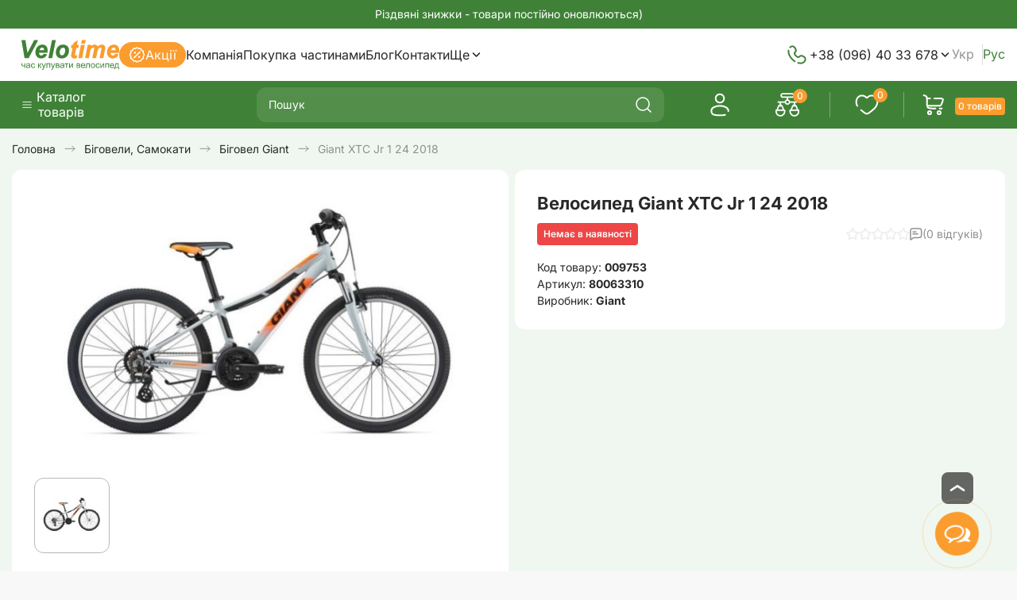

--- FILE ---
content_type: text/html; charset=utf-8
request_url: https://velotime.com.ua/ua/product/giant-xtc-jr-1-24-2018/
body_size: 35294
content:
<!DOCTYPE html>
<!--[if IE]><![endif]-->
<!--[if IE 8 ]><html prefix="og: http://ogp.me/ns# fb: http://ogp.me/ns/fb# product: http://ogp.me/ns/product#"  dir="ltr" lang="uk" class="ie8"><![endif]-->
<!--[if IE 9 ]><html prefix="og: http://ogp.me/ns# fb: http://ogp.me/ns/fb# product: http://ogp.me/ns/product#"  dir="ltr" lang="uk" class="ie9"><![endif]-->
<!--[if (gt IE 9)|!(IE)]><!-->
<html prefix="og: http://ogp.me/ns# fb: http://ogp.me/ns/fb# product: http://ogp.me/ns/product#"  dir="ltr" lang="uk" class="no-js">
<!--<![endif]-->
<head>
<meta charset="UTF-8" />
<meta name="viewport" content="width=device-width, initial-scale=1, maximum-scale=1, user-scalable=0">
<meta http-equiv="X-UA-Compatible" content="IE=edge">
<title>Велосипед Giant XTC Jr 1 24 2018</title>

<base href="https://velotime.com.ua/" />

		
			
<meta name="description" content="Купити Giant XTC Jr 1 24 2018 ✅ в інтернет-магазині Velotime.com.ua ➤➤➤ Доступні ціни, швидка доставка ✈️ Діє постійна система знижок ☎️(096)40-33-678." />
<meta name="keywords" content="купити Giant XTC Jr 1 24 2018 , Giant XTC Jr 1 24 2018 , велосипед київ, купити велосипед" />
<meta property="og:title" content="Велосипед Giant XTC Jr 1 24 2018" />
<meta property="og:type" content="website" />
<meta property="og:url" content="https://velotime.com.ua/ua/product/giant-xtc-jr-1-24-2018/" />
<meta property="og:image" content="https://velotime.com.ua/image/cache/catalog/image/cache/catalog/products/9753/3349-570x346.webp" />
<meta property="og:site_name" content="Velotime.com.ua" />
<link href="image/jetcache/css/184d3d2036d97b1a5ef70bc4337bc1fc.css?1768501640" rel="stylesheet" type="text/css" />
<link rel="shortcut icon" href="/favicon.ico">



















<link href="https://velotime.com.ua/ua/product/giant-xtc-jr-1-24-2018/" rel="canonical" />
  <!-- Google tag (gtag.js) -->
<script type="text/javascript"  async src="https://www.googletagmanager.com/gtag/js?id=G-M06HVDLMMH"></script>
<script type="text/javascript" >
  window.dataLayer = window.dataLayer || [];
  function gtag(){dataLayer.push(arguments);}
  gtag('js', new Date());

  gtag('config', 'G-M06HVDLMMH');
</script>

					<!-- XD stickers start -->
										
										<!-- XD stickers end -->
				

				
			

<!-- Preloader Pro -->


			
 
									
					
																		
							
</head>
<body class="">

		<!-- Preloader Pro -->
				<div id="preloaderpro" style="background: #ffffff"><div class="contpre"><span class="svg_anm preloaderpro_type10"></span></div></div>
					

        
    

                                                                                        <div id="sp_top_text_block" style="background:rgba(63,130,55,1);">
                <div class="sp_text_top type_two">
                    <div class="container"><div style="color:rgba(255,255,255,1);padding:10px 0 10px 0;"><p><a href="https://velotime.com.ua/ua/index.php?route=blog/article&amp;article_id=381&amp;blog_category_id=72">Різдвяні знижки - товари постійно оновлюються)</a></p></div></div>
                </div>
            </div>
                    

  <header class="header section-bg">
    <div class="header__top">
      <div class="container">
        <div class="header__top-inner">
                                    <a href="https://velotime.com.ua/ua/" class="logo">
                <noscript><img src="https://velotime.com.ua/image/catalog/logo_velotime_ua.svg" loading="lazy" width="" height="" width="135" height="39" title="Velotime.com.ua" alt="Velotime.com.ua" /></noscript><img class="lazyload"  src="data:image/svg+xml,%3Csvg%20xmlns=%22http://www.w3.org/2000/svg%22%20width=%22135%22%20height=%2239%22%20viewBox=%220%200%20135%2039%22%3E%3C/svg%3E" data-src="https://velotime.com.ua/image/catalog/logo_velotime_ua.svg" width="135" height="39" title="Velotime.com.ua" alt="Velotime.com.ua" />
                              </a>
                      
          <ul class="mobile-nav-phone">
            <li class="header__contact-btn-main">
              <a href="tel:380964033678" class="header__link-tel">
                <svg width="32" height="32" viewBox="0 0 24 24" fill="none" xmlns="http://www.w3.org/2000/svg">
                  <path d="M4.00655 7.93309C3.93421 9.84122 4.41713 13.0817 7.6677 16.3323C8.45191 17.1165 9.23553 17.7396 10 18.2327M5.53781 4.93723C6.93076 3.54428 9.15317 3.73144 10.0376 5.31617L10.6866 6.4791C11.2723 7.52858 11.0372 8.90532 10.1147 9.8278C10.1147 9.8278 10.1147 9.8278 10.1147 9.8278C10.1146 9.82792 8.99588 10.9468 11.0245 12.9755C13.0525 15.0035 14.1714 13.8861 14.1722 13.8853C14.1722 13.8853 14.1722 13.8853 14.1722 13.8853C15.0947 12.9628 16.4714 12.7277 17.5209 13.3134L18.6838 13.9624C20.2686 14.8468 20.4557 17.0692 19.0628 18.4622C18.2258 19.2992 17.2004 19.9505 16.0669 19.9934C15.2529 20.0243 14.1963 19.9541 13 19.6111" stroke="#3f8237" stroke-width="1.5" stroke-linecap="round"/>
                </svg>
                +38 (096) 40 33 678
                              </a>
                          </li>
          </ul>
                    <nav class="header__nav">
            <ul class="header__nav-list">
                              <li class="attention">
                  <a href="https://velotime.com.ua/ua/special/">
                    <svg width="21" height="20" viewBox="0 0 21 20" fill="none">
                      <g clip-path="url(#clip0_818_7902)">
                        <path
                          d="M7.8 7.3H7.809M13.2 12.7H13.209M14.1 6.4L6.9 13.6M7.98171 17.7408C8.27668 17.7018 8.57466 17.7818 8.80964 17.9628L9.89255 18.7938C10.2505 19.0687 10.7485 19.0687 11.1054 18.7938L12.2294 17.9308C12.4393 17.7698 12.7043 17.6988 12.9663 17.7338L14.3722 17.9188C14.8191 17.9778 15.2501 17.7288 15.4231 17.3118L15.964 16.0038C16.065 15.7588 16.259 15.5648 16.504 15.4638L17.8119 14.9229C18.2289 14.7509 18.4778 14.3189 18.4188 13.8719L18.2409 12.5169C18.2019 12.2219 18.2819 11.9239 18.4628 11.689L19.2938 10.606C19.5687 10.248 19.5687 9.75001 19.2938 9.39302L18.4308 8.26905C18.2698 8.05905 18.1989 7.79406 18.2339 7.53207L18.4188 6.12611C18.4778 5.67912 18.2289 5.24813 17.8119 5.07514L16.504 4.53415C16.259 4.43315 16.065 4.23916 15.964 3.99417L15.4231 2.6862C15.2511 2.26921 14.8191 2.02022 14.3722 2.07922L12.9663 2.26421C12.7043 2.30021 12.4393 2.22922 12.2304 2.06922L11.1064 1.20624C10.7485 0.931252 10.2505 0.931252 9.89355 1.20624L8.76964 2.06922C8.55966 2.22922 8.29468 2.30021 8.0327 2.26621L6.62682 2.08122C6.17986 2.02222 5.7489 2.27121 5.57591 2.6882L5.03595 3.99617C4.93396 4.24016 4.73998 4.43415 4.496 4.53615L3.18811 5.07614C2.77114 5.24913 2.52216 5.68012 2.58116 6.12711L2.76614 7.53307C2.80014 7.79506 2.72915 8.06005 2.56916 8.26905L1.70623 9.39302C1.43126 9.75101 1.43126 10.249 1.70623 10.606L2.56916 11.73C2.73015 11.9399 2.80114 12.2049 2.76614 12.4669L2.58116 13.8729C2.52216 14.3199 2.77114 14.7509 3.18811 14.9239L4.496 15.4648C4.74098 15.5658 4.93496 15.7598 5.03595 16.0048L5.57691 17.3128C5.7489 17.7298 6.18086 17.9788 6.62782 17.9198L7.98171 17.7408ZM8.25 7.3C8.25 7.54853 8.04853 7.75 7.8 7.75C7.55147 7.75 7.35 7.54853 7.35 7.3C7.35 7.05147 7.55147 6.85 7.8 6.85C8.04853 6.85 8.25 7.05147 8.25 7.3ZM13.65 12.7C13.65 12.9485 13.4485 13.15 13.2 13.15C12.9515 13.15 12.75 12.9485 12.75 12.7C12.75 12.4515 12.9515 12.25 13.2 12.25C13.4485 12.25 13.65 12.4515 13.65 12.7Z"
                          stroke="white" stroke-width="1.5" stroke-linecap="round" stroke-linejoin="round" />
                      </g>
                      <defs>
                        <clipPath id="clip0_818_7902">
                          <rect width="20" height="20" fill="white" transform="translate(0.5)" />
                        </clipPath>
                      </defs>
                    </svg>
                    Акції
                  </a>
                </li>
                                            <li><a href="https://velotime.com.ua/ua/kompaniya/">Компанія</a></li>
                                            <li><a href="https://velotime.com.ua/ua/kredit-ili-rassrochka/">Покупка частинами</a></li>
               
              <li><a href="https://velotime.com.ua/ua/blog/">Блог</a></li>

              <li><a href="https://velotime.com.ua/ua/kontakty/">Контакти</a></li>
                                              <li class="header__contact-btn-main">
                  <span class="header__contact-btn">
                    Ще
                    <svg class="svg-rotate" width="17" height="16" viewBox="0 0 17 16" fill="none">
                      <path d="M4.5 6L8.5 10L12.5 6" stroke="#282828" stroke-width="1.5" stroke-linecap="round"
                        stroke-linejoin="round" />
                    </svg>
                  </span>
                  <div class="header__contact-sub">
                    <ul class="header__contact-sub-list">
                                            <li><a href="https://velotime.com.ua/ua/service/">Сервіс та ремонт</a></li>
                                            <li><a href="https://velotime.com.ua/ua/dostavka-i-oplata/">Доставка, оплата, повернення</a></li>
                                            <li><a href="https://velotime.com.ua/ua/rastovka-ramy/">Ростовка рами</a></li>
                                            <li><a href="https://velotime.com.ua/ua/akcii/">Акції, знижки</a></li>
                                            <li><a href="https://velotime.com.ua/ua/testimonials/">Відгуки</a></li>                    </ul>
                  </div>
                </li> 
                            
              <li class="header__contact-btn-main">
                <a href="tel:380964033678" class="header__link-tel">
                  <svg width="32" height="32" viewBox="0 0 24 24" fill="none" xmlns="http://www.w3.org/2000/svg">
                    <path d="M4.00655 7.93309C3.93421 9.84122 4.41713 13.0817 7.6677 16.3323C8.45191 17.1165 9.23553 17.7396 10 18.2327M5.53781 4.93723C6.93076 3.54428 9.15317 3.73144 10.0376 5.31617L10.6866 6.4791C11.2723 7.52858 11.0372 8.90532 10.1147 9.8278C10.1147 9.8278 10.1147 9.8278 10.1147 9.8278C10.1146 9.82792 8.99588 10.9468 11.0245 12.9755C13.0525 15.0035 14.1714 13.8861 14.1722 13.8853C14.1722 13.8853 14.1722 13.8853 14.1722 13.8853C15.0947 12.9628 16.4714 12.7277 17.5209 13.3134L18.6838 13.9624C20.2686 14.8468 20.4557 17.0692 19.0628 18.4622C18.2258 19.2992 17.2004 19.9505 16.0669 19.9934C15.2529 20.0243 14.1963 19.9541 13 19.6111" stroke="#3f8237" stroke-width="1.5" stroke-linecap="round"/>
                  </svg>
                  +38 (096) 40 33 678
                                      <svg class="svg-rotate" width="17" height="16" viewBox="0 0 17 16" fill="none">
                      <path d="M4.5 6L8.5 10L12.5 6" stroke="#282828" stroke-width="1.5" stroke-linecap="round"
                        stroke-linejoin="round" />
                    </svg>
                                  </a>
                                <div class="header__contact-sub">
                  <ul class="header__contact-sub-list">
                                        <li>
                      <a href="tel:380442323707">
                        <svg width="32" height="32" viewBox="0 0 24 24" fill="none" xmlns="http://www.w3.org/2000/svg">
                        <path d="M4.00655 7.93309C3.93421 9.84122 4.41713 13.0817 7.6677 16.3323C8.45191 17.1165 9.23553 17.7396 10 18.2327M5.53781 4.93723C6.93076 3.54428 9.15317 3.73144 10.0376 5.31617L10.6866 6.4791C11.2723 7.52858 11.0372 8.90532 10.1147 9.8278C10.1147 9.8278 10.1147 9.8278 10.1147 9.8278C10.1146 9.82792 8.99588 10.9468 11.0245 12.9755C13.0525 15.0035 14.1714 13.8861 14.1722 13.8853C14.1722 13.8853 14.1722 13.8853 14.1722 13.8853C15.0947 12.9628 16.4714 12.7277 17.5209 13.3134L18.6838 13.9624C20.2686 14.8468 20.4557 17.0692 19.0628 18.4622C18.2258 19.2992 17.2004 19.9505 16.0669 19.9934C15.2529 20.0243 14.1963 19.9541 13 19.6111" stroke="#3f8237" stroke-width="1.5" stroke-linecap="round"/>
                      </svg>
                        +38 (044) 23 23 707
                      </a>
                    </li>
                                                            <li>
                      <a href="tel:380639477388">
                        <svg width="32" height="32" viewBox="0 0 24 24" fill="none" xmlns="http://www.w3.org/2000/svg">
                          <path d="M4.00655 7.93309C3.93421 9.84122 4.41713 13.0817 7.6677 16.3323C8.45191 17.1165 9.23553 17.7396 10 18.2327M5.53781 4.93723C6.93076 3.54428 9.15317 3.73144 10.0376 5.31617L10.6866 6.4791C11.2723 7.52858 11.0372 8.90532 10.1147 9.8278C10.1147 9.8278 10.1147 9.8278 10.1147 9.8278C10.1146 9.82792 8.99588 10.9468 11.0245 12.9755C13.0525 15.0035 14.1714 13.8861 14.1722 13.8853C14.1722 13.8853 14.1722 13.8853 14.1722 13.8853C15.0947 12.9628 16.4714 12.7277 17.5209 13.3134L18.6838 13.9624C20.2686 14.8468 20.4557 17.0692 19.0628 18.4622C18.2258 19.2992 17.2004 19.9505 16.0669 19.9934C15.2529 20.0243 14.1963 19.9541 13 19.6111" stroke="#3f8237" stroke-width="1.5" stroke-linecap="round"/>
                        </svg>
                        +38 (063) 94 77 388
                      </a>
                    </li>
                                                            <li>
                      <a href="tel:380502392233">
                        <svg width="32" height="32" viewBox="0 0 24 24" fill="none" xmlns="http://www.w3.org/2000/svg">
                          <path d="M4.00655 7.93309C3.93421 9.84122 4.41713 13.0817 7.6677 16.3323C8.45191 17.1165 9.23553 17.7396 10 18.2327M5.53781 4.93723C6.93076 3.54428 9.15317 3.73144 10.0376 5.31617L10.6866 6.4791C11.2723 7.52858 11.0372 8.90532 10.1147 9.8278C10.1147 9.8278 10.1147 9.8278 10.1147 9.8278C10.1146 9.82792 8.99588 10.9468 11.0245 12.9755C13.0525 15.0035 14.1714 13.8861 14.1722 13.8853C14.1722 13.8853 14.1722 13.8853 14.1722 13.8853C15.0947 12.9628 16.4714 12.7277 17.5209 13.3134L18.6838 13.9624C20.2686 14.8468 20.4557 17.0692 19.0628 18.4622C18.2258 19.2992 17.2004 19.9505 16.0669 19.9934C15.2529 20.0243 14.1963 19.9541 13 19.6111" stroke="#3f8237" stroke-width="1.5" stroke-linecap="round"/>
                        </svg>
                        +38 (050) 239 22 33
                      </a>
                    </li>
                                      </ul>
                </div>
                              </li>

            </ul>
          </nav>

           <ul class="header__lang">
   <li class="header__lang-item active">
 Укр
 </li>
    <li class="header__lang-item">
 <a href="https://velotime.com.ua/product/giant-xtc-jr-1-24-2018/">Рус</a>
 </li>
   </ul>


        </div>
      </div>
    </div>

    <div class="fill">

      <div class="header__bottom">

        <div class="rel">
          <div class="container">
            <div class="header__botom-inner">

              <button class="header__burg-btn" type="button">
                <svg width="24" height="24" viewBox="0 0 24 24" fill="none">
                  <path d="M3 12H21M3 6H21M3 18H21" stroke="white" stroke-width="1.5" stroke-linecap="round"
                    stroke-linejoin="round" />
                </svg>
              </button>
              <div class="header__catalog-menu-inner">
                <div class="header__catalog-menu">
                  <button class="header__catalog" type="button">
                    <svg width="24" height="24" viewBox="0 0 24 24" fill="none">
                      <path d="M3 12H21M3 6H21M3 18H21" stroke="white" stroke-width="1.5" stroke-linecap="round"
                        stroke-linejoin="round" />
                    </svg>
                    <span>Каталог товарів</span>
                  </button>
                                                            <a href="https://velotime.com.ua/ua/" class="logo off"><noscript><img width="105" height="29" src="https://velotime.com.ua/image/catalog/logo_velotime_ua.svg" loading="lazy" width="" height="" title="Velotime.com.ua" alt="Velotime.com.ua" /></noscript><img class="lazyload"  width="105" height="29" src="data:image/svg+xml,%3Csvg%20xmlns=%22http://www.w3.org/2000/svg%22%20width=%22105%22%20height=%2229%22%20viewBox=%220%200%20105%2029%22%3E%3C/svg%3E" data-src="https://velotime.com.ua/image/catalog/logo_velotime_ua.svg" title="Velotime.com.ua" alt="Velotime.com.ua" /></a>
                                                        <section class="menu-nav">
  <div class="menu-nav-box">
    <ul class="menu-nav-list">
            <li class="menu-nav-list-item">
                  <a href="https://velotime.com.ua/ua/category/black-friday/">
                        Різдвяні Знижки
          </a>
              </li>
            <li class="menu-nav-list-item">
                  <a href="https://velotime.com.ua/ua/category/velo/">
                        Велосипеди
            <div class="arrow__items-svg-bg">
              <svg width="16" height="16" viewBox="0 0 16 16" fill="none">
                <path d="M6 12L10 8L6 4" stroke="#282828" stroke-width="1.5" stroke-linecap="round"
                  stroke-linejoin="round" />
              </svg>
            </div>
          </a>
          <div class="menu-nav-list-sub-wrapper">
            <ul class="menu-nav-list-sub">
                              <li class="menu-nav-list-item level-2">
                  <a class="menu-subtitle" href="https://velotime.com.ua/ua/category/brendy/">
                    Бренди
                                          <div class="arrow__items-svg-bg">
                        <svg width="16" height="16" viewBox="0 0 16 16" fill="none">
                          <path d="M6 12L10 8L6 4" stroke="#282828" stroke-width="1.5" stroke-linecap="round"
                            stroke-linejoin="round" />
                        </svg>
                      </div>
                                      </a>
                                      <ul class="menu-nav-list-sub-list">
                                              <li><a href="https://velotime.com.ua/ua/category/velosipedy-merida/">Велосипеди Merida</a></li>
                                              <li><a href="https://velotime.com.ua/ua/category/trek/">Велосипеди Trek</a></li>
                                              <li><a href="https://velotime.com.ua/ua/category/velosipedy-giant/">Велосипеди Giant</a></li>
                                              <li><a href="https://velotime.com.ua/ua/category/velosipedy-comanche/">Велосипеди Comanche</a></li>
                                              <li><a href="https://velotime.com.ua/ua/category/velosipedy-scott/">Велосипеди Scott</a></li>
                                              <li><a href="https://velotime.com.ua/ua/category/velosipedy-author/">Велосипеди Author</a></li>
                                              <li><a href="https://velotime.com.ua/ua/category/velosipedi-norco/">Велосипеди Norco</a></li>
                                              <li><a href="https://velotime.com.ua/ua/category/velosipedy-bergamont/">Велосипеди Bergamont</a></li>
                                              <li><a href="https://velotime.com.ua/ua/category/velosipedi-orbea/">Велосипеди Orbea</a></li>
                                              <li><a href="https://velotime.com.ua/ua/category/velosipedy-ktm/">Велосипеди KTM</a></li>
                                              <li><a href="https://velotime.com.ua/ua/category/velosipedy-ghost/">Велосипеди Ghost</a></li>
                                              <li><a href="https://velotime.com.ua/ua/category/velosipedy-haibike-new/">Велосипеди Haibike</a></li>
                                              <li><a href="https://velotime.com.ua/ua/category/centurion/">Велосипеди Centurion</a></li>
                                              <li><a href="https://velotime.com.ua/ua/category/velosipedy-fuji/">Велосипеди Fuji</a></li>
                                              <li><a href="https://velotime.com.ua/ua/category/kellys/">Велосипеди Kellys</a></li>
                                          </ul>
                                  </li>
                              <li class="menu-nav-list-item level-2">
                  <a class="menu-subtitle" href="https://velotime.com.ua/ua/category/po-tipu-velosipeda/">
                    За типом велосипеда
                                          <div class="arrow__items-svg-bg">
                        <svg width="16" height="16" viewBox="0 0 16 16" fill="none">
                          <path d="M6 12L10 8L6 4" stroke="#282828" stroke-width="1.5" stroke-linecap="round"
                            stroke-linejoin="round" />
                        </svg>
                      </div>
                                      </a>
                                      <ul class="menu-nav-list-sub-list">
                                              <li><a href="https://velotime.com.ua/ua/category/bmx/">Велосипеди BMX</a></li>
                                              <li><a href="https://velotime.com.ua/ua/category/gornye-velosipedy-26/">Гірські велосипеди 26</a></li>
                                              <li><a href="https://velotime.com.ua/ua/category/gornye-velosipedy-275/">Гірські велосипеди 27,5</a></li>
                                              <li><a href="https://velotime.com.ua/ua/category/gornye-velosipedy-29/">Гірські велосипеди 29</a></li>
                                              <li><a href="https://velotime.com.ua/ua/category/graviynye-velosipedy/">Гравійні Велосипеди</a></li>
                                              <li><a href="https://velotime.com.ua/ua/category/dvukhpodvesy/">Двопідвісні велосипеди</a></li>
                                              <li><a href="https://velotime.com.ua/ua/category/elektro-velosipedy/">Електровелосипеди</a></li>
                                              <li><a href="https://velotime.com.ua/ua/category/krossovye-velosipedy/">Кросові велосипеди</a></li>
                                              <li><a href="https://velotime.com.ua/ua/category/gorodskie-velosipedy-26/">Міські велосипеди 26 дюймів</a></li>
                                              <li><a href="https://velotime.com.ua/ua/category/gorodskie-velosipedy-28/">Міські велосипеди 28 </a></li>
                                              <li><a href="https://velotime.com.ua/ua/category/skladnye-velosipedy-20/">Складні велосипеди 20 "</a></li>
                                              <li><a href="https://velotime.com.ua/ua/category/fiksy/">Фікси</a></li>
                                              <li><a href="https://velotime.com.ua/ua/category/fet-bayki/">Фетбайки</a></li>
                                              <li><a href="https://velotime.com.ua/ua/category/shosseynye-velosipedy/">Шосейні велосипеди</a></li>
                                          </ul>
                                  </li>
                              <li class="menu-nav-list-item level-2">
                  <a class="menu-subtitle" href="https://velotime.com.ua/ua/category/zhenskie-velosipedy/">
                    Велосипеди для жінок
                                          <div class="arrow__items-svg-bg">
                        <svg width="16" height="16" viewBox="0 0 16 16" fill="none">
                          <path d="M6 12L10 8L6 4" stroke="#282828" stroke-width="1.5" stroke-linecap="round"
                            stroke-linejoin="round" />
                        </svg>
                      </div>
                                      </a>
                                      <ul class="menu-nav-list-sub-list">
                                              <li><a href="https://velotime.com.ua/ua/category/detskie-dlya-devochek/">Дитячі велосипеди для дівчаток</a></li>
                                              <li><a href="https://velotime.com.ua/ua/category/zhenski-gornye-velosipedy/">Жіночі гірські велосипеди</a></li>
                                              <li><a href="https://velotime.com.ua/ua/category/zhenskie-komfortnye-velosipedy/">Жіночі комфортні велосипеди</a></li>
                                              <li><a href="https://velotime.com.ua/ua/category/zhenskie-krossovye-velosipedy/">Жіночі кросові велосипеди</a></li>
                                              <li><a href="https://velotime.com.ua/ua/category/zhenskie-shosseynye-velosipedy/">Жіночі шосейні велосипеди</a></li>
                                              <li><a href="https://velotime.com.ua/ua/category/podrostkovye-dlya-devochek/">Підліткові для дівчаток</a></li>
                                          </ul>
                                  </li>
                              <li class="menu-nav-list-item level-2">
                  <a class="menu-subtitle" href="https://velotime.com.ua/ua/category/detskie-i-podrostkovye/">
                    Дитячі та підліткові
                                          <div class="arrow__items-svg-bg">
                        <svg width="16" height="16" viewBox="0 0 16 16" fill="none">
                          <path d="M6 12L10 8L6 4" stroke="#282828" stroke-width="1.5" stroke-linecap="round"
                            stroke-linejoin="round" />
                        </svg>
                      </div>
                                      </a>
                                      <ul class="menu-nav-list-sub-list">
                                              <li><a href="https://velotime.com.ua/ua/category/detskie-velosipedy-12/">Велосипеди 12 дюймів (1-3 роки)</a></li>
                                              <li><a href="https://velotime.com.ua/ua/category/detskie-velosipedy-16/">Велосипеди 16 дюймів (3-6 років)</a></li>
                                              <li><a href="https://velotime.com.ua/ua/category/detskie-velosipedy-18/">Велосипеди 18 дюймів (4-7 років)</a></li>
                                              <li><a href="https://velotime.com.ua/ua/category/detskie-velosipedy-20/">Велосипеди 20 дюймів (5-8 років)</a></li>
                                              <li><a href="https://velotime.com.ua/ua/category/podrostkovye-velosipedy/">Підліткові велосипеди (від 7 років)</a></li>
                                          </ul>
                                  </li>
                          </ul>
          </div>
              </li>
            <li class="menu-nav-list-item">
                  <a href="https://velotime.com.ua/ua/category/begovely-strider/">
                        Біговели, Самокати
            <div class="arrow__items-svg-bg">
              <svg width="16" height="16" viewBox="0 0 16 16" fill="none">
                <path d="M6 12L10 8L6 4" stroke="#282828" stroke-width="1.5" stroke-linecap="round"
                  stroke-linejoin="round" />
              </svg>
            </div>
          </a>
          <div class="menu-nav-list-sub-wrapper">
            <ul class="menu-nav-list-sub">
                              <li class="menu-nav-list-item level-2">
                  <a class="menu-subtitle" href="https://velotime.com.ua/ua/category/samokaty-motion/">
                    Cамокати Motion
                                      </a>
                                  </li>
                              <li class="menu-nav-list-item level-2">
                  <a class="menu-subtitle" href="https://velotime.com.ua/ua/category/begovel-comanche/">
                    Біговел Comanche
                                      </a>
                                  </li>
                              <li class="menu-nav-list-item level-2">
                  <a class="menu-subtitle" href="https://velotime.com.ua/ua/category/begovely-giant/">
                    Біговел Giant
                                      </a>
                                  </li>
                              <li class="menu-nav-list-item level-2">
                  <a class="menu-subtitle" href="https://velotime.com.ua/ua/category/begovely-scott/">
                    Біговел Scott
                                      </a>
                                  </li>
                              <li class="menu-nav-list-item level-2">
                  <a class="menu-subtitle" href="https://velotime.com.ua/ua/category/samokaty-mega-drive/">
                    Самокати Mega Drive
                                      </a>
                                  </li>
                          </ul>
          </div>
              </li>
            <li class="menu-nav-list-item">
                  <a href="https://velotime.com.ua/ua/category/aksessuary/">
                        Аксесуари
            <div class="arrow__items-svg-bg">
              <svg width="16" height="16" viewBox="0 0 16 16" fill="none">
                <path d="M6 12L10 8L6 4" stroke="#282828" stroke-width="1.5" stroke-linecap="round"
                  stroke-linejoin="round" />
              </svg>
            </div>
          </a>
          <div class="menu-nav-list-sub-wrapper">
            <ul class="menu-nav-list-sub">
                              <li class="menu-nav-list-item level-2">
                  <a class="menu-subtitle" href="https://velotime.com.ua/ua/category/aksessuaru/">
                    Аксесуари
                                          <div class="arrow__items-svg-bg">
                        <svg width="16" height="16" viewBox="0 0 16 16" fill="none">
                          <path d="M6 12L10 8L6 4" stroke="#282828" stroke-width="1.5" stroke-linecap="round"
                            stroke-linejoin="round" />
                        </svg>
                      </div>
                                      </a>
                                      <ul class="menu-nav-list-sub-list">
                                              <li><a href="https://velotime.com.ua/ua/category/bagazhniki/">Багажники для велосипедів</a></li>
                                              <li><a href="https://velotime.com.ua/ua/category/velokompjutery/">Велокомп'ютери</a></li>
                                              <li><a href="https://velotime.com.ua/ua/category/zvonki/">Дзвінки</a></li>
                                              <li><a href="https://velotime.com.ua/ua/category/zerkala/">Дзеркала</a></li>
                                              <li><a href="https://velotime.com.ua/ua/category/detskoe-kreslo/">Дитячі крісла для велосипедів</a></li>
                                              <li><a href="https://velotime.com.ua/ua/category/zashitnye-trosy/">Замки для велосипедів</a></li>
                                              <li><a href="https://velotime.com.ua/ua/category/zashchita/">Захист</a></li>
                                              <li><a href="https://velotime.com.ua/ua/category/korzinki/">Кошики</a></li>
                                              <li><a href="https://velotime.com.ua/ua/category/krylja-/">Крила</a></li>
                                              <li><a href="https://velotime.com.ua/ua/category/nakladka-na-sedlo/">Накладки на сідло для велосипедів</a></li>
                                              <li><a href="https://velotime.com.ua/ua/category/nasosy/">Насоси для велосипедів</a></li>
                                              <li><a href="https://velotime.com.ua/ua/category/podnozhki/">Підніжки і велотримачі</a></li>
                                              <li><a href="https://velotime.com.ua/ua/category/rozhki/">Ріжки</a></li>
                                              <li><a href="https://velotime.com.ua/ua/category/sidene/">Сидіння</a></li>
                                              <li><a href="https://velotime.com.ua/ua/category/sumki/">Сумки</a></li>
                                              <li><a href="https://velotime.com.ua/ua/category/fary-migalki/">Фари і мигалки</a></li>
                                              <li><a href="https://velotime.com.ua/ua/category/fljagoderzhatel/">Фляги і фляготримачі</a></li>
                                          </ul>
                                  </li>
                              <li class="menu-nav-list-item level-2">
                  <a class="menu-subtitle" href="https://velotime.com.ua/ua/category/obuv-odezhda-zashchita/">
                    Взуття, Одяг, Захист
                                          <div class="arrow__items-svg-bg">
                        <svg width="16" height="16" viewBox="0 0 16 16" fill="none">
                          <path d="M6 12L10 8L6 4" stroke="#282828" stroke-width="1.5" stroke-linecap="round"
                            stroke-linejoin="round" />
                        </svg>
                      </div>
                                      </a>
                                      <ul class="menu-nav-list-sub-list">
                                              <li><a href="https://velotime.com.ua/ua/category/obuv/">Взуття для велосипедів</a></li>
                                              <li><a href="https://velotime.com.ua/ua/category/shlemy/">Шоломи</a></li>
                                          </ul>
                                  </li>
                              <li class="menu-nav-list-item level-2">
                  <a class="menu-subtitle" href="https://velotime.com.ua/ua/category/germetiki-dlja-kamer-bezkamerki/">
                    Герметики для камер і безкамерки
                                      </a>
                                  </li>
                              <li class="menu-nav-list-item level-2">
                  <a class="menu-subtitle" href="https://velotime.com.ua/ua/category/dogljad-za-velosipedom/">
                    Догляд за велосипедом
                                      </a>
                                  </li>
                              <li class="menu-nav-list-item level-2">
                  <a class="menu-subtitle" href="https://velotime.com.ua/ua/category/zapchasti/">
                    Запчастини
                                          <div class="arrow__items-svg-bg">
                        <svg width="16" height="16" viewBox="0 0 16 16" fill="none">
                          <path d="M6 12L10 8L6 4" stroke="#282828" stroke-width="1.5" stroke-linecap="round"
                            stroke-linejoin="round" />
                        </svg>
                      </div>
                                      </a>
                                      <ul class="menu-nav-list-sub-list">
                                              <li><a href="https://velotime.com.ua/ua/category/bokovye-kolesa-dlya-detskikh-velosipedov/">Бічні колеса для дитячих велосипедів</a></li>
                                              <li><a href="https://velotime.com.ua/ua/category/vynos-rulya/">Винос керма для велосипедів</a></li>
                                              <li><a href="https://velotime.com.ua/ua/category/vtulki/">Втулки</a></li>
                                              <li><a href="https://velotime.com.ua/ua/category/gripsy-ruchki-rulya/">Гріпси (Ручки керма)</a></li>
                                              <li><a href="https://velotime.com.ua/ua/category/velosipednye-kamery/">Камери для велосипедів</a></li>
                                              <li><a href="https://velotime.com.ua/ua/category/tsep/">Ланцюги для велосипедів</a></li>
                                              <li><a href="https://velotime.com.ua/ua/category/podsedelnyy-shtyr/">Підсідельний штир</a></li>
                                              <li><a href="https://velotime.com.ua/ua/category/pedali/">Педалі</a></li>
                                              <li><a href="https://velotime.com.ua/ua/category/peredniy-amortizator/">Передні амортизатори для велосипедів</a></li>
                                              <li><a href="https://velotime.com.ua/ua/category/velosipednye-pokryshki/">Покришки для велосипедів</a></li>
                                          </ul>
                                  </li>
                              <li class="menu-nav-list-item level-2">
                  <a class="menu-subtitle" href="https://velotime.com.ua/ua/category/kljuchi/">
                    Ключі для велосипедів (інструменти)
                                      </a>
                                  </li>
                              <li class="menu-nav-list-item level-2">
                  <a class="menu-subtitle" href="https://velotime.com.ua/ua/category/smazki/">
                    Мастило і дегрізери
                                      </a>
                                  </li>
                              <li class="menu-nav-list-item level-2">
                  <a class="menu-subtitle" href="https://velotime.com.ua/ua/category/ryukzaki/">
                    Рюкзаки
                                      </a>
                                  </li>
                          </ul>
          </div>
              </li>
            <li class="menu-nav-list-item">
                  <a href="https://velotime.com.ua/ua/category/turizm/">
                        Туризм
            <div class="arrow__items-svg-bg">
              <svg width="16" height="16" viewBox="0 0 16 16" fill="none">
                <path d="M6 12L10 8L6 4" stroke="#282828" stroke-width="1.5" stroke-linecap="round"
                  stroke-linejoin="round" />
              </svg>
            </div>
          </a>
          <div class="menu-nav-list-sub-wrapper">
            <ul class="menu-nav-list-sub">
                              <li class="menu-nav-list-item level-2">
                  <a class="menu-subtitle" href="https://velotime.com.ua/ua/category/kovriki/">
                    Килимки
                                      </a>
                                  </li>
                              <li class="menu-nav-list-item level-2">
                  <a class="menu-subtitle" href="https://velotime.com.ua/ua/category/palatki/">
                    Намети
                                      </a>
                                  </li>
                              <li class="menu-nav-list-item level-2">
                  <a class="menu-subtitle" href="https://velotime.com.ua/ua/category/spalniki/">
                    Спальники
                                      </a>
                                  </li>
                          </ul>
          </div>
              </li>
            <li class="menu-nav-list-item">
                  <a href="https://velotime.com.ua/ua/category/zima/">
                        Зимові товари
            <div class="arrow__items-svg-bg">
              <svg width="16" height="16" viewBox="0 0 16 16" fill="none">
                <path d="M6 12L10 8L6 4" stroke="#282828" stroke-width="1.5" stroke-linecap="round"
                  stroke-linejoin="round" />
              </svg>
            </div>
          </a>
          <div class="menu-nav-list-sub-wrapper">
            <ul class="menu-nav-list-sub">
                              <li class="menu-nav-list-item level-2">
                  <a class="menu-subtitle" href="https://velotime.com.ua/ua/category/shlem/">
                    Зимовий шолом
                                      </a>
                                  </li>
                              <li class="menu-nav-list-item level-2">
                  <a class="menu-subtitle" href="https://velotime.com.ua/ua/category/maski/">
                    Маски
                                      </a>
                                  </li>
                              <li class="menu-nav-list-item level-2">
                  <a class="menu-subtitle" href="https://velotime.com.ua/ua/category/perchatki-i-rukavitsy/">
                    Рукавиці
                                      </a>
                                  </li>
                          </ul>
          </div>
              </li>
          </ul>
  </div>
</section>
 
                </div>
              </div>
              <div class="header__form">
  <div class="form-group head-serch">
    <input class="header__input" type="text" name="search" value="" placeholder="Пошук" />
    <button class="search-button" type="button">
      <svg width="24" height="24" viewBox="0 0 24 24" fill="none">
        <path
          d="M21 21L16.65 16.65M19 11C19 15.4183 15.4183 19 11 19C6.58172 19 3 15.4183 3 11C3 6.58172 6.58172 3 11 3C15.4183 3 19 6.58172 19 11Z"
          stroke="white" stroke-width="1.5" stroke-linecap="round" stroke-linejoin="round" />
      </svg>
    </button>
  </div>
</div>

                              <button class="header-log popup-login">
                  <svg width="32" height="32" viewBox="0 0 24 24" fill="none">
                  <circle cx="12" cy="6" r="4" stroke="#ffffff" stroke-width="1.5"/>
                  <path d="M19.9975 18C20 17.8358 20 17.669 20 17.5C20 15.0147 16.4183 13 12 13C7.58172 13 4 15.0147 4 17.5C4 19.9853 4 22 12 22C14.231 22 15.8398 21.8433 17 21.5634" stroke="#ffffff" stroke-width="1.5" stroke-linecap="round"/>
                  </svg>
                                  </button>
              
              <a href="https://velotime.com.ua/ua/compare-products/" class="btn-counter compare-btn">
                <svg width="32" height="32" viewBox="0 0 512 512" id="svg2793" style="fill-rule:evenodd;clip-rule:evenodd;stroke-linejoin:round;stroke-miterlimit:2;" version="1.1" xml:space="preserve" xmlns="http://www.w3.org/2000/svg" xmlns:cc="http://creativecommons.org/ns#" xmlns:dc="http://purl.org/dc/elements/1.1/" xmlns:rdf="http://www.w3.org/1999/02/22-rdf-syntax-ns#" xmlns:serif="http://www.serif.com/" xmlns:svg="http://www.w3.org/2000/svg" fill="#ffffff" stroke="#ffffff">
                <g id="SVGRepo_bgCarrier" stroke-width="0"/>                
                <g id="SVGRepo_tracerCarrier" stroke-linecap="round" stroke-linejoin="round"/>                
                <g id="SVGRepo_iconCarrier"> <defs id="defs2797"/> <g id="g1820" style="display:inline" transform="translate(482.51,109.989)"> <g id="_47-Women"> <path d="m 0,292.021 c 0,41.981 -34.151,76.137 -76.14,76.137 -41.978,0 -76.13,-34.156 -76.13,-76.137 v -13.579 h 2.956 c 0.068,0 0.136,10e-4 0.205,0 H -3.1 c 0.036,0 0.071,0.004 0.106,0.004 0.027,0 0.054,-0.004 0.08,-0.004 H 0 Z M -99.522,182.928 c 1.817,-4.363 4.751,-8.004 8.382,-10.675 v 3.316 c 0,8.284 6.716,15 15,15 8.285,0 15,-6.716 15,-15 v -3.321 c 3.636,2.67 6.575,6.312 8.392,10.677 l 27.26,65.517 h -101.299 c 6.889,-16.551 17.042,-40.948 27.265,-65.514 m -125.587,-66.296 c -15.958,0 -28.941,-12.981 -28.941,-28.937 0,-15.955 12.983,-28.936 28.941,-28.936 15.957,0 28.939,12.981 28.939,28.936 0,15.956 -12.982,28.937 -28.939,28.937 m -128.389,66.293 27.26,65.517 h -101.293 l 27.259,-65.514 c 1.817,-4.363 4.751,-8.004 8.382,-10.675 v 3.316 c 0,8.284 6.716,15 15,15 8.285,0 15,-6.716 15,-15 v -3.321 c 3.636,2.67 6.575,6.312 8.392,10.677 m 52.748,109.096 c 0,41.981 -34.151,76.137 -76.14,76.137 -41.978,0 -76.13,-34.156 -76.13,-76.137 v -13.579 h 149.17 c 0.036,0 0.071,0.004 0.106,0.004 0.027,0 0.054,-0.004 0.08,-0.004 h 2.914 z m -45.71,-346.236 c 0,-12.088 9.833,-21.922 21.92,-21.922 h 198.86 c 12.087,0 21.92,9.834 21.92,21.922 v 0.002 c 0,12.088 -9.833,21.922 -21.92,21.922 h -198.86 c -12.087,0 -21.92,-9.835 -21.92,-21.924 M 15,248.442 H 7.006 l -32.058,-77.045 c -6.632,-15.929 -20.042,-27.512 -36.088,-32.006 v -36.696 h 33.951 c 8.284,0 15,-6.716 15,-15 0,-8.284 -6.716,-15 -15,-15 H -168.111 C -173.502,52.232 -189.645,36.089 -210.109,30.7 V -2.291 h 84.429 c 28.629,0 51.92,-23.293 51.92,-51.924 0,-28.63 -23.291,-51.922 -51.92,-51.922 h -198.86 c -28.629,0 -51.92,23.293 -51.92,51.924 0,28.63 23.291,51.922 51.92,51.922 h 84.431 V 30.7 c -20.465,5.389 -36.61,21.531 -42,41.995 h -140.92 c -8.284,0 -15,6.716 -15,15 0,8.284 6.716,15 15,15 h 31.139 v 36.697 c -16.04,4.495 -29.446,16.078 -36.079,32.008 l -32.056,77.042 h -7.995 c -8.284,0 -15,6.716 -15,15 v 28.579 c 0,58.524 47.61,106.137 106.14,106.137 58.521,0 106.13,-47.613 106.13,-106.137 v -28.579 c 0,-8.284 -6.716,-15 -15,-15 h -7.994 l -32.058,-77.045 c -6.632,-15.929 -20.042,-27.512 -36.088,-32.006 v -36.696 h 79.781 c 6.652,25.256 29.682,43.937 57,43.937 27.316,0 50.345,-18.681 56.998,-43.937 h 76.971 v 36.697 c -16.04,4.495 -29.446,16.078 -36.079,32.008 -12.979,31.19 -25.85,62.113 -32.064,77.042 h -7.987 c -8.284,0 -15,6.716 -15,15 v 28.579 c 0,58.524 47.61,106.137 106.14,106.137 58.521,0 106.13,-47.613 106.13,-106.137 v -28.579 c 0,-8.284 -6.716,-15 -15,-15" id="path1817" style="fill-rule:nonzero"/> </g> </g> </g>              
                </svg>     
                <span class="counter-num" id="total-compare">0</span>
              </a>
  
              <a href="https://velotime.com.ua/ua/wishlist/" class="btn-counter like-btn">
                <svg width="32" height="32" viewBox="0 0 24 24" fill="none">
                <path d="M8.96173 18.9109L9.42605 18.3219L8.96173 18.9109ZM12 5.50063L11.4596 6.02073C11.601 6.16763 11.7961 6.25063 12 6.25063C12.2039 6.25063 12.399 6.16763 12.5404 6.02073L12 5.50063ZM15.0383 18.9109L15.5026 19.4999L15.0383 18.9109ZM7.00061 16.4209C6.68078 16.1577 6.20813 16.2036 5.94491 16.5234C5.68169 16.8432 5.72758 17.3159 6.04741 17.5791L7.00061 16.4209ZM2.34199 13.4115C2.54074 13.7749 2.99647 13.9084 3.35988 13.7096C3.7233 13.5108 3.85677 13.0551 3.65801 12.6917L2.34199 13.4115ZM2.75 9.1371C2.75 6.98623 3.96537 5.18252 5.62436 4.42419C7.23607 3.68748 9.40166 3.88258 11.4596 6.02073L12.5404 4.98053C10.0985 2.44352 7.26409 2.02539 5.00076 3.05996C2.78471 4.07292 1.25 6.42503 1.25 9.1371H2.75ZM8.49742 19.4999C9.00965 19.9037 9.55954 20.3343 10.1168 20.6599C10.6739 20.9854 11.3096 21.25 12 21.25V19.75C11.6904 19.75 11.3261 19.6293 10.8736 19.3648C10.4213 19.1005 9.95208 18.7366 9.42605 18.3219L8.49742 19.4999ZM15.5026 19.4999C16.9292 18.3752 18.7528 17.0866 20.1833 15.4758C21.6395 13.8361 22.75 11.8026 22.75 9.1371H21.25C21.25 11.3345 20.3508 13.0282 19.0617 14.4798C17.7469 15.9603 16.0896 17.1271 14.574 18.3219L15.5026 19.4999ZM22.75 9.1371C22.75 6.42503 21.2153 4.07292 18.9992 3.05996C16.7359 2.02539 13.9015 2.44352 11.4596 4.98053L12.5404 6.02073C14.5983 3.88258 16.7639 3.68748 18.3756 4.42419C20.0346 5.18252 21.25 6.98623 21.25 9.1371H22.75ZM14.574 18.3219C14.0479 18.7366 13.5787 19.1005 13.1264 19.3648C12.6739 19.6293 12.3096 19.75 12 19.75V21.25C12.6904 21.25 13.3261 20.9854 13.8832 20.6599C14.4405 20.3343 14.9903 19.9037 15.5026 19.4999L14.574 18.3219ZM9.42605 18.3219C8.63014 17.6945 7.82129 17.0963 7.00061 16.4209L6.04741 17.5791C6.87768 18.2624 7.75472 18.9144 8.49742 19.4999L9.42605 18.3219ZM3.65801 12.6917C3.0968 11.6656 2.75 10.5033 2.75 9.1371H1.25C1.25 10.7746 1.66995 12.1827 2.34199 13.4115L3.65801 12.6917Z" fill="#ffffff"/>
                </svg>
                <span class="counter-num" id="total-wishlist">0</span>
              </a>

              <button class="header__cart popup-cart">
                <svg width="32" height="32" viewBox="0 0 24 24" fill="none">
                  <path d="M2 3L2.26491 3.0883C3.58495 3.52832 4.24497 3.74832 4.62248 4.2721C5 4.79587 5 5.49159 5 6.88304V9.5C5 12.3284 5 13.7426 5.87868 14.6213C6.75736 15.5 8.17157 15.5 11 15.5H13M19 15.5H17" stroke="#ffffff" stroke-width="1.5" stroke-linecap="round"/>
                  <path d="M7.5 18C8.32843 18 9 18.6716 9 19.5C9 20.3284 8.32843 21 7.5 21C6.67157 21 6 20.3284 6 19.5C6 18.6716 6.67157 18 7.5 18Z" stroke="#ffffff" stroke-width="1.5"/>
                  <path d="M16.5 18.0001C17.3284 18.0001 18 18.6716 18 19.5001C18 20.3285 17.3284 21.0001 16.5 21.0001C15.6716 21.0001 15 20.3285 15 19.5001C15 18.6716 15.6716 18.0001 16.5 18.0001Z" stroke="#ffffff" stroke-width="1.5"/>
                  <path d="M5 6H8M5.5 13H16.0218C16.9812 13 17.4609 13 17.8366 12.7523C18.2123 12.5045 18.4013 12.0636 18.7792 11.1818L19.2078 10.1818C20.0173 8.29294 20.4221 7.34853 19.9775 6.67426C19.5328 6 18.5054 6 16.4504 6H12" stroke="#ffffff" stroke-width="1.5" stroke-linecap="round"/>
                  </svg>  
                <span class="header__cart-box">
                  <span class="cart-title"></span>
                  <span class="cart-value" id="cart-total">0 <span class="cart-value-off">товарів</span></span>
                </span>
              </button>
            </div>

          </div>

        </div>

      </div>
    </div>

  </header>
  <main class="section-bg">

<div itemscope itemtype="http://schema.org/BreadcrumbList" class="breadcrumb-box">
  <div class="container">
    <ul class="breadcrumb">
      
																<li itemprop="itemListElement" itemscope itemtype="http://schema.org/ListItem"><a href="https://velotime.com.ua/ua/" itemprop="item"><span itemprop="name">Головна</span></a><meta itemprop="position" content="1" /></li>
											<li itemprop="itemListElement" itemscope itemtype="http://schema.org/ListItem"><a href="https://velotime.com.ua/ua/category/begovely-strider/" itemprop="item"><span itemprop="name">Біговели, Самокати</span></a><meta itemprop="position" content="2" /></li>
											<li itemprop="itemListElement" itemscope itemtype="http://schema.org/ListItem"><a href="https://velotime.com.ua/ua/category/begovely-giant/" itemprop="item"><span itemprop="name">Біговел Giant</span></a><meta itemprop="position" content="3" /></li>
										<li itemprop="itemListElement" itemscope itemtype="http://schema.org/ListItem">
<link href="https://velotime.com.ua/ua/product/giant-xtc-jr-1-24-2018/" itemprop="item"/><span itemprop="name">Giant XTC Jr 1 24 2018</span><meta itemprop="position" content="4" /></li>
			    </ul>
  </div>
</div>



<section class="product__page">
  <div class="container">
    <div>

    <div class="product__page-box-wrapper-main">

              <div class="product__page-box-wrapper product__page-bg">

          <!-- XD stickers start -->
                    <!-- XD stickers end -->
          
          <div class="swiper-container gallery-top" id="gallery-top">
            <div class="swiper-wrapper">
                                            <div data-index="0" class="swiper-slide" data-image-index="1">
                  <div class="swiper-slide-custom">
                    <a href="https://velotime.com.ua/image/cache/catalog/image/cache/catalog/products/9753/3349-1200x729.webp" data-fancybox="gallery" data-caption="Велосипед Giant XTC Jr 1 24 2018 #1"><noscript><img class="popup-img" data-zoom="https://velotime.com.ua/image/cache/catalog/image/cache/catalog/products/9753/3349-1200x729.webp" width="1200" height="729" src="https://velotime.com.ua/image/cache/catalog/image/cache/catalog/products/9753/3349-570x346.webp" loading="lazy" width="570" height="346" fetchpriority="high" loading="eager" srcset="https://velotime.com.ua/image/cache/catalog/image/cache/catalog/products/9753/3349-410x249.webp 410w, https://velotime.com.ua/image/cache/catalog/image/cache/catalog/products/9753/3349-570x346.webp 570w" sizes="(max-width: 500px) 410px, 570px" alt="Велосипед Giant XTC Jr 1 24 2018"></noscript><img  class="popup-img lazyload" data-zoom="https://velotime.com.ua/image/cache/catalog/image/cache/catalog/products/9753/3349-1200x729.webp" width="1200" height="729" src="data:image/svg+xml,%3Csvg%20xmlns=%22http://www.w3.org/2000/svg%22%20width=%221200%22%20height=%22729%22%20viewBox=%220%200%201200%20729%22%3E%3C/svg%3E" data-src="https://velotime.com.ua/image/cache/catalog/image/cache/catalog/products/9753/3349-570x346.webp" fetchpriority="high" loading="eager" srcset="https://velotime.com.ua/image/cache/catalog/image/cache/catalog/products/9753/3349-410x249.webp 410w, https://velotime.com.ua/image/cache/catalog/image/cache/catalog/products/9753/3349-570x346.webp 570w" sizes="(max-width: 500px) 410px, 570px" alt="Велосипед Giant XTC Jr 1 24 2018"></a>
                  </div>
                </div>
                                          </div>
            <div class="swiper-pagination"></div>
          </div>

          
          <div class="gallery-thumbs-box">
            <div class="swiper-container gallery-thumbs" id="gallery-thumbs">
              <div class="swiper-wrapper">
                                                  <div data-index="0" class="swiper-slide" data-image-index="1">
                    <noscript><img src="https://velotime.com.ua/image/cache/catalog/image/cache/catalog/products/9753/3349-100x100.webp" loading="lazy" width="100" height="100" width="100" height="100" alt="Велосипед Giant XTC Jr 1 24 2018"></noscript><img class="lazyload"  src="data:image/svg+xml,%3Csvg%20xmlns=%22http://www.w3.org/2000/svg%22%20width=%22100%22%20height=%22100%22%20viewBox=%220%200%20100%20100%22%3E%3C/svg%3E" data-src="https://velotime.com.ua/image/cache/catalog/image/cache/catalog/products/9753/3349-100x100.webp" width="100" height="100" alt="Велосипед Giant XTC Jr 1 24 2018">
                  </div>
                                                </div>
            </div>

          </div>

        </div>
            <div id="product" class="product__page-left detail">

        <input type="hidden" name="quantity" value="1" id="input-quantity" />
        <input type="hidden" name="product_id" value="9753" />

        <div class="product__page-content-top product__page-bg rel">
          <h1 class="product__page-content-title">
            Велосипед Giant XTC Jr 1 24 2018
          </h1>
          <div class="store__svg-box">
            <div class="style__btn-availability  avaibility-outstock">
              Немає в наявності
            </div>
                          <div class="reviews-wrapper">
                <div class="store__svg-box-col">
                                                            <svg class="star-bad" width="16" height="16" viewBox="0 0 16 16" fill="none">
                        <g clip-path="url(#clip0_141_22588)">
                          <path d="M7.46725 1.6117C7.63842 1.26493 7.72401 1.09154 7.84019 1.03615C7.94128 0.987951 8.05872 0.987951 8.15981 1.03615C8.27599 1.09154 8.36158 1.26493 8.53275 1.6117L10.1567 4.90158C10.2072 5.00395 10.2325 5.05514 10.2694 5.09488C10.3021 5.13007 10.3413 5.15858 10.3848 5.17884C10.434 5.20171 10.4905 5.20997 10.6035 5.22648L14.236 5.75742C14.6185 5.81333 14.8097 5.84128 14.8982 5.93471C14.9752 6.016 15.0115 6.12769 14.9968 6.2387C14.98 6.36629 14.8415 6.50116 14.5646 6.77088L11.9371 9.33006C11.8552 9.40984 11.8142 9.44973 11.7878 9.49719C11.7644 9.53921 11.7494 9.58538 11.7436 9.63312C11.737 9.68705 11.7467 9.7434 11.766 9.85609L12.386 13.4708C12.4514 13.8521 12.4841 14.0427 12.4226 14.1558C12.3692 14.2542 12.2742 14.3233 12.164 14.3437C12.0375 14.3671 11.8663 14.2771 11.5239 14.0971L8.27653 12.3893C8.17535 12.3361 8.12476 12.3095 8.07146 12.299C8.02427 12.2898 7.97573 12.2898 7.92854 12.299C7.87524 12.3095 7.82465 12.3361 7.72347 12.3893L4.47609 14.0971C4.13373 14.2771 3.96254 14.3671 3.83597 14.3437C3.72584 14.3233 3.63081 14.2542 3.57736 14.1558C3.51591 14.0427 3.54861 13.8521 3.614 13.4708L4.23396 9.85609C4.25329 9.7434 4.26295 9.68705 4.25642 9.63312C4.25063 9.58538 4.23561 9.53921 4.21222 9.49719C4.18579 9.44973 4.14484 9.40984 4.06293 9.33006L1.43544 6.77088C1.15851 6.50116 1.02005 6.36629 1.0032 6.2387C0.988539 6.12769 1.02476 6.016 1.10177 5.93471C1.19028 5.84128 1.38153 5.81333 1.76405 5.75742L5.39651 5.22648C5.50948 5.20997 5.56596 5.20171 5.61515 5.17884C5.65871 5.15858 5.69792 5.13007 5.73061 5.09488C5.76753 5.05514 5.7928 5.00395 5.84333 4.90158L7.46725 1.6117Z" fill="#FA9C2E" stroke="#FA9C2E" stroke-width="1.5" stroke-linecap="round" stroke-linejoin="round"></path>
                        </g>
                        <defs>
                          <clipPath id="clip0_141_22588">
                            <rect width="16" height="16" fill="white"></rect>
                          </clipPath>
                        </defs>
                      </svg>
                                                                                <svg class="star-bad" width="16" height="16" viewBox="0 0 16 16" fill="none">
                        <g clip-path="url(#clip0_141_22588)">
                          <path d="M7.46725 1.6117C7.63842 1.26493 7.72401 1.09154 7.84019 1.03615C7.94128 0.987951 8.05872 0.987951 8.15981 1.03615C8.27599 1.09154 8.36158 1.26493 8.53275 1.6117L10.1567 4.90158C10.2072 5.00395 10.2325 5.05514 10.2694 5.09488C10.3021 5.13007 10.3413 5.15858 10.3848 5.17884C10.434 5.20171 10.4905 5.20997 10.6035 5.22648L14.236 5.75742C14.6185 5.81333 14.8097 5.84128 14.8982 5.93471C14.9752 6.016 15.0115 6.12769 14.9968 6.2387C14.98 6.36629 14.8415 6.50116 14.5646 6.77088L11.9371 9.33006C11.8552 9.40984 11.8142 9.44973 11.7878 9.49719C11.7644 9.53921 11.7494 9.58538 11.7436 9.63312C11.737 9.68705 11.7467 9.7434 11.766 9.85609L12.386 13.4708C12.4514 13.8521 12.4841 14.0427 12.4226 14.1558C12.3692 14.2542 12.2742 14.3233 12.164 14.3437C12.0375 14.3671 11.8663 14.2771 11.5239 14.0971L8.27653 12.3893C8.17535 12.3361 8.12476 12.3095 8.07146 12.299C8.02427 12.2898 7.97573 12.2898 7.92854 12.299C7.87524 12.3095 7.82465 12.3361 7.72347 12.3893L4.47609 14.0971C4.13373 14.2771 3.96254 14.3671 3.83597 14.3437C3.72584 14.3233 3.63081 14.2542 3.57736 14.1558C3.51591 14.0427 3.54861 13.8521 3.614 13.4708L4.23396 9.85609C4.25329 9.7434 4.26295 9.68705 4.25642 9.63312C4.25063 9.58538 4.23561 9.53921 4.21222 9.49719C4.18579 9.44973 4.14484 9.40984 4.06293 9.33006L1.43544 6.77088C1.15851 6.50116 1.02005 6.36629 1.0032 6.2387C0.988539 6.12769 1.02476 6.016 1.10177 5.93471C1.19028 5.84128 1.38153 5.81333 1.76405 5.75742L5.39651 5.22648C5.50948 5.20997 5.56596 5.20171 5.61515 5.17884C5.65871 5.15858 5.69792 5.13007 5.73061 5.09488C5.76753 5.05514 5.7928 5.00395 5.84333 4.90158L7.46725 1.6117Z" fill="#FA9C2E" stroke="#FA9C2E" stroke-width="1.5" stroke-linecap="round" stroke-linejoin="round"></path>
                        </g>
                        <defs>
                          <clipPath id="clip0_141_22588">
                            <rect width="16" height="16" fill="white"></rect>
                          </clipPath>
                        </defs>
                      </svg>
                                                                                <svg class="star-bad" width="16" height="16" viewBox="0 0 16 16" fill="none">
                        <g clip-path="url(#clip0_141_22588)">
                          <path d="M7.46725 1.6117C7.63842 1.26493 7.72401 1.09154 7.84019 1.03615C7.94128 0.987951 8.05872 0.987951 8.15981 1.03615C8.27599 1.09154 8.36158 1.26493 8.53275 1.6117L10.1567 4.90158C10.2072 5.00395 10.2325 5.05514 10.2694 5.09488C10.3021 5.13007 10.3413 5.15858 10.3848 5.17884C10.434 5.20171 10.4905 5.20997 10.6035 5.22648L14.236 5.75742C14.6185 5.81333 14.8097 5.84128 14.8982 5.93471C14.9752 6.016 15.0115 6.12769 14.9968 6.2387C14.98 6.36629 14.8415 6.50116 14.5646 6.77088L11.9371 9.33006C11.8552 9.40984 11.8142 9.44973 11.7878 9.49719C11.7644 9.53921 11.7494 9.58538 11.7436 9.63312C11.737 9.68705 11.7467 9.7434 11.766 9.85609L12.386 13.4708C12.4514 13.8521 12.4841 14.0427 12.4226 14.1558C12.3692 14.2542 12.2742 14.3233 12.164 14.3437C12.0375 14.3671 11.8663 14.2771 11.5239 14.0971L8.27653 12.3893C8.17535 12.3361 8.12476 12.3095 8.07146 12.299C8.02427 12.2898 7.97573 12.2898 7.92854 12.299C7.87524 12.3095 7.82465 12.3361 7.72347 12.3893L4.47609 14.0971C4.13373 14.2771 3.96254 14.3671 3.83597 14.3437C3.72584 14.3233 3.63081 14.2542 3.57736 14.1558C3.51591 14.0427 3.54861 13.8521 3.614 13.4708L4.23396 9.85609C4.25329 9.7434 4.26295 9.68705 4.25642 9.63312C4.25063 9.58538 4.23561 9.53921 4.21222 9.49719C4.18579 9.44973 4.14484 9.40984 4.06293 9.33006L1.43544 6.77088C1.15851 6.50116 1.02005 6.36629 1.0032 6.2387C0.988539 6.12769 1.02476 6.016 1.10177 5.93471C1.19028 5.84128 1.38153 5.81333 1.76405 5.75742L5.39651 5.22648C5.50948 5.20997 5.56596 5.20171 5.61515 5.17884C5.65871 5.15858 5.69792 5.13007 5.73061 5.09488C5.76753 5.05514 5.7928 5.00395 5.84333 4.90158L7.46725 1.6117Z" fill="#FA9C2E" stroke="#FA9C2E" stroke-width="1.5" stroke-linecap="round" stroke-linejoin="round"></path>
                        </g>
                        <defs>
                          <clipPath id="clip0_141_22588">
                            <rect width="16" height="16" fill="white"></rect>
                          </clipPath>
                        </defs>
                      </svg>
                                                                                <svg class="star-bad" width="16" height="16" viewBox="0 0 16 16" fill="none">
                        <g clip-path="url(#clip0_141_22588)">
                          <path d="M7.46725 1.6117C7.63842 1.26493 7.72401 1.09154 7.84019 1.03615C7.94128 0.987951 8.05872 0.987951 8.15981 1.03615C8.27599 1.09154 8.36158 1.26493 8.53275 1.6117L10.1567 4.90158C10.2072 5.00395 10.2325 5.05514 10.2694 5.09488C10.3021 5.13007 10.3413 5.15858 10.3848 5.17884C10.434 5.20171 10.4905 5.20997 10.6035 5.22648L14.236 5.75742C14.6185 5.81333 14.8097 5.84128 14.8982 5.93471C14.9752 6.016 15.0115 6.12769 14.9968 6.2387C14.98 6.36629 14.8415 6.50116 14.5646 6.77088L11.9371 9.33006C11.8552 9.40984 11.8142 9.44973 11.7878 9.49719C11.7644 9.53921 11.7494 9.58538 11.7436 9.63312C11.737 9.68705 11.7467 9.7434 11.766 9.85609L12.386 13.4708C12.4514 13.8521 12.4841 14.0427 12.4226 14.1558C12.3692 14.2542 12.2742 14.3233 12.164 14.3437C12.0375 14.3671 11.8663 14.2771 11.5239 14.0971L8.27653 12.3893C8.17535 12.3361 8.12476 12.3095 8.07146 12.299C8.02427 12.2898 7.97573 12.2898 7.92854 12.299C7.87524 12.3095 7.82465 12.3361 7.72347 12.3893L4.47609 14.0971C4.13373 14.2771 3.96254 14.3671 3.83597 14.3437C3.72584 14.3233 3.63081 14.2542 3.57736 14.1558C3.51591 14.0427 3.54861 13.8521 3.614 13.4708L4.23396 9.85609C4.25329 9.7434 4.26295 9.68705 4.25642 9.63312C4.25063 9.58538 4.23561 9.53921 4.21222 9.49719C4.18579 9.44973 4.14484 9.40984 4.06293 9.33006L1.43544 6.77088C1.15851 6.50116 1.02005 6.36629 1.0032 6.2387C0.988539 6.12769 1.02476 6.016 1.10177 5.93471C1.19028 5.84128 1.38153 5.81333 1.76405 5.75742L5.39651 5.22648C5.50948 5.20997 5.56596 5.20171 5.61515 5.17884C5.65871 5.15858 5.69792 5.13007 5.73061 5.09488C5.76753 5.05514 5.7928 5.00395 5.84333 4.90158L7.46725 1.6117Z" fill="#FA9C2E" stroke="#FA9C2E" stroke-width="1.5" stroke-linecap="round" stroke-linejoin="round"></path>
                        </g>
                        <defs>
                          <clipPath id="clip0_141_22588">
                            <rect width="16" height="16" fill="white"></rect>
                          </clipPath>
                        </defs>
                      </svg>
                                                                                <svg class="star-bad" width="16" height="16" viewBox="0 0 16 16" fill="none">
                        <g clip-path="url(#clip0_141_22588)">
                          <path d="M7.46725 1.6117C7.63842 1.26493 7.72401 1.09154 7.84019 1.03615C7.94128 0.987951 8.05872 0.987951 8.15981 1.03615C8.27599 1.09154 8.36158 1.26493 8.53275 1.6117L10.1567 4.90158C10.2072 5.00395 10.2325 5.05514 10.2694 5.09488C10.3021 5.13007 10.3413 5.15858 10.3848 5.17884C10.434 5.20171 10.4905 5.20997 10.6035 5.22648L14.236 5.75742C14.6185 5.81333 14.8097 5.84128 14.8982 5.93471C14.9752 6.016 15.0115 6.12769 14.9968 6.2387C14.98 6.36629 14.8415 6.50116 14.5646 6.77088L11.9371 9.33006C11.8552 9.40984 11.8142 9.44973 11.7878 9.49719C11.7644 9.53921 11.7494 9.58538 11.7436 9.63312C11.737 9.68705 11.7467 9.7434 11.766 9.85609L12.386 13.4708C12.4514 13.8521 12.4841 14.0427 12.4226 14.1558C12.3692 14.2542 12.2742 14.3233 12.164 14.3437C12.0375 14.3671 11.8663 14.2771 11.5239 14.0971L8.27653 12.3893C8.17535 12.3361 8.12476 12.3095 8.07146 12.299C8.02427 12.2898 7.97573 12.2898 7.92854 12.299C7.87524 12.3095 7.82465 12.3361 7.72347 12.3893L4.47609 14.0971C4.13373 14.2771 3.96254 14.3671 3.83597 14.3437C3.72584 14.3233 3.63081 14.2542 3.57736 14.1558C3.51591 14.0427 3.54861 13.8521 3.614 13.4708L4.23396 9.85609C4.25329 9.7434 4.26295 9.68705 4.25642 9.63312C4.25063 9.58538 4.23561 9.53921 4.21222 9.49719C4.18579 9.44973 4.14484 9.40984 4.06293 9.33006L1.43544 6.77088C1.15851 6.50116 1.02005 6.36629 1.0032 6.2387C0.988539 6.12769 1.02476 6.016 1.10177 5.93471C1.19028 5.84128 1.38153 5.81333 1.76405 5.75742L5.39651 5.22648C5.50948 5.20997 5.56596 5.20171 5.61515 5.17884C5.65871 5.15858 5.69792 5.13007 5.73061 5.09488C5.76753 5.05514 5.7928 5.00395 5.84333 4.90158L7.46725 1.6117Z" fill="#FA9C2E" stroke="#FA9C2E" stroke-width="1.5" stroke-linecap="round" stroke-linejoin="round"></path>
                        </g>
                        <defs>
                          <clipPath id="clip0_141_22588">
                            <rect width="16" height="16" fill="white"></rect>
                          </clipPath>
                        </defs>
                      </svg>
                                                      </div>
                <a class="store__svg-box-link" href="#tab-review">
                  <svg width="16" height="16" viewBox="0 0 16 16" fill="none" xmlns="http://www.w3.org/2000/svg">
                    <g id="Icons" clip-path="url(#clip0_942_34707)">
                    <path id="Icon" d="M4.03364 5.17125H7.82568M4.03364 7.82568H10.1009M6.06902 12.3761H11.011C12.2853 12.3761 12.9224 12.3761 13.4091 12.1282C13.8372 11.91 14.1852 11.562 14.4034 11.1338C14.6514 10.6471 14.6514 10.01 14.6514 8.73577V4.64036C14.6514 3.36612 14.6514 2.72899 14.4034 2.2423C14.1852 1.81418 13.8372 1.46612 13.4091 1.24799C12.9224 1 12.2853 1 11.011 1H4.64036C3.36612 1 2.72899 1 2.2423 1.24799C1.81418 1.46612 1.46612 1.81418 1.24799 2.2423C1 2.72899 1 3.36612 1 4.64037V14.1474C1 14.5515 1 14.7536 1.08284 14.8574C1.15488 14.9476 1.26413 15.0001 1.37961 15C1.5124 14.9999 1.67018 14.8736 1.98575 14.6212L3.7949 13.1739C4.16448 12.8782 4.34926 12.7304 4.55503 12.6252C4.73759 12.532 4.93192 12.4638 5.13274 12.4226C5.35909 12.3761 5.59573 12.3761 6.06902 12.3761Z" stroke="#909090" stroke-width="1.5" stroke-linecap="round" stroke-linejoin="round"/>
                    </g>
                    <defs>
                    <clipPath id="clip0_942_34707">
                    <rect width="16" height="16" fill="white"/>
                    </clipPath>
                    </defs>
                  </svg>
                  <span class="store__box-coment-num">(0 відгуків)</span>
                </a>
              </div>
                                  </div>
          <div class="product__page-left-top">
            
            
            <div class="list-box-wrapper">
              <div class="list-box">
                Код товару:
                <b><span class="list-box__value" id="product-model">009753</span></b>
              </div>
                              <div class="list-box">
                  Артикул:
                  <b><span class="list-box__value" id="product-sku">80063310</span></b>
                </div>
                                            <div class="list-box">
                  Виробник:
                  <a href="https://velotime.com.ua/ua/vender/m-giant/" class="list-box__value"><b>Giant</b></a>
                </div>
                                        </div>
            
                      </div>
        </div>

        
        
              </div>
    </div>
   
  </div> 

    <div class="product-page-tabs-wrapper">
      <div class="product-page-tabs">
        <ul class="product-page-tabs-inner">
          <li class="line-bt">
            <a class="product-page-tabs__link active" href="#tab-product">Все про товар</a>
          </li>
                    <li class="line-bt">
            <a class="product-page-tabs__link" href="#tab-specification">Характеристики</a>
          </li>
                                        <li class="line-bt">
            <a class="product-page-tabs__link product-page-comment" href="#tab-review">Відгуки (0)</a>
          </li>
                            </ul>
        <div class="tabs__content">

                    <div class="detail-more-descr-info tabs__box active" id="tab-product">
            <h2 class="title-detail-descr">Опис Велосипед Giant XTC Jr 1 24 2018</h2>
                          <div class="description-short"><div style="border:1px solid black; padding:10px;"><center>
 <font size=3>Рама: алюміній; Передня перекидка: Shimano Tourney; Задня перекидка: Shimano Altus; Гальма: ободниє.</b>
</div></center></font></div>
                        <center><iframe loading="lazy" width="560" height="315" jc_after="1" src="" datasrc="https://www.youtube.com/embed/W9t2Bbgda2A?rel=0" frameborder="0" allow="accelerometer; autoplay; encrypted-media; gyroscope; picture-in-picture" allowfullscreen></iframe></center><br> <p><strong>рама:</strong> ALUXX-Grade, алюмінієва</p> <p><strong>Веделка:</strong> HL Alloy, хід 50 мм</p> <p><strong>кермо:</strong> Giant Jr MTB, Low 25.4 мм</p> <p><strong>винос:</strong> Forged Alloy Ahead, кут 15<sup>o</sup></p> <p><strong>Підсідельний штир:</strong> Alloy Single-Bolt, 30.9x300 мм</p> <p><strong>сідло:</strong> Giant Grow Technology Jr. Sports</p> <p><strong>педалі:</strong> One-Piece Black PP, 9/16 "</p> <p><strong>перемикачі:</strong>Shimano RS35, 21 швидкість</p> <p><strong>Передня перекидка:</strong> Shimano Tourney</p> <p><strong>Задня перекидка:</strong> Shimano Altus, 7 швидкостей</p> <p><strong>гальма:</strong> Alloy Linear Pull</p> <p><strong>Гальмівні ручки:</strong> Alloy, Junior MTB</p> <p><strong>касета:</strong> Shimano, зірки 14-34Т</p> <p><strong>ланцюг:</strong> KMC HV500</p> <p><strong>шатуни:</strong> ProWheel A643 +, зірки 24/34/42</p> <p><strong>каретка:</strong> Loose Ball</p> <p><strong>обода:</strong> Giant Kids 24 ", 6061, що алюмінієві</p> <p><strong>втулки:</strong> Joytech Nutted Type, 32H</p> <p><strong>спиці:</strong> Нержавіюча сталь</p> <p><strong>покришки:</strong> Giant Junior Lite Sport, C-тисячі вісімсот шістьдесят шість 24x1.95 ", 27 TPI</p> <p><strong>додатково:</strong> Дзвінок, підніжка</p> <p><strong>Артикул:</strong> 80063310</p>
          </div>
          
                      <div class="tabs__box tabs__box-hide" id="tab-specification">
              <div class="tabs__box-list">
                <div class="tabs__box-list-description">
                                    <div class="tabs__box-list-box">
                    <div class="tabs__box-content-list">
                      <h4 class="title-detail-descr">Основні характеристики</h4>
                      <ul class="tabs__box-items">
                                                  <li><span>Виробник</span> <span class="line-flex"></span> <span>Giant</span></li>
                                                  <li><span>Тип велосипеда</span> <span class="line-flex"></span> <span>Підлітковий</span></li>
                                                  <li><span>Діаметр колеса</span> <span class="line-flex"></span> <span>24</span></li>
                                                  <li><span>Розмір рами</span> <span class="line-flex"></span> <span>12,5, зріст 130-150</span></li>
                                                  <li><span>Тип гальм</span> <span class="line-flex"></span> <span>Дискові механічні</span></li>
                                                  <li><span>Стать</span> <span class="line-flex"></span> <span>Чоловічий</span></li>
                                              </ul>
                    </div>
                  </div>
                                  </div>
                              </div>
            </div>
          
          
                      <div class="tabs__box tabs__box-hide tabs__box-comment" id="tab-review">
              <div class="tabs__pop-up-box">
                                  <div class="empty-reviews">Відгуків про цей товар ще не було.</div>
                                <button id="add-review" data-href="#pop-up-review" class="pop-up-review btn btn-primary">
                  <svg width="24" height="24" viewBox="0 0 24 24" fill="none">
                    <path
                      d="M6.90039 8.36304H11.7759M6.90039 11.7759H14.7012M9.51731 17.6265H15.8713C17.5096 17.6265 18.3288 17.6265 18.9545 17.3076C19.505 17.0272 19.9525 16.5797 20.2329 16.0292C20.5518 15.4035 20.5518 14.5843 20.5518 12.946V7.68047C20.5518 6.04215 20.5518 5.22299 20.2329 4.59724C19.9525 4.04681 19.505 3.5993 18.9545 3.31884C18.3288 3 17.5096 3 15.8713 3H7.68047C6.04215 3 5.22299 3 4.59724 3.31884C4.04681 3.5993 3.5993 4.04681 3.31884 4.59724C3 5.22299 3 6.04215 3 7.68047V19.9038C3 20.4234 3 20.6832 3.10651 20.8166C3.19914 20.9327 3.3396 21.0002 3.48808 21C3.6588 20.9998 3.86167 20.8375 4.26739 20.5129L6.59344 18.6521C7.06861 18.272 7.3062 18.0819 7.57076 17.9467C7.80548 17.8268 8.05532 17.7392 8.31352 17.6862C8.60454 17.6265 8.9088 17.6265 9.51731 17.6265Z"
                      stroke="white" stroke-width="1.5" stroke-linecap="round" stroke-linejoin="round" />
                  </svg>
                  Залишити відгук
                </button>
              </div>
                          </div>
          
                  </div>
      </div>
      <div class="tabs__box-list-left product__page-bg">
  <div class="card__product-box">
    <div data-product-id="9753" class="card__product-item  product-outstock">

      <!-- XD stickers start -->
            <!-- XD stickers end -->
      
            
      <div class="card__product-img-box">
        <a href="" class="card__product-img" title="Велосипед Giant XTC Jr 1 24 2018">
          <noscript><img class="card__img" src="https://velotime.com.ua/image/cache/catalog/image/cache/catalog/products/9753/3349-570x346.webp" loading="lazy" width="570" height="346" width="570" height="346" alt="Велосипед Giant XTC Jr 1 24 2018"></noscript><img  class="card__img lazyload" src="data:image/svg+xml,%3Csvg%20xmlns=%22http://www.w3.org/2000/svg%22%20width=%22570%22%20height=%22346%22%20viewBox=%220%200%20570%20346%22%3E%3C/svg%3E" data-src="https://velotime.com.ua/image/cache/catalog/image/cache/catalog/products/9753/3349-570x346.webp" width="570" height="346" alt="Велосипед Giant XTC Jr 1 24 2018">
        </a>
      </div>
     
      
      <div class="card__product-wrapper">
        <div class="card__product-center">
          <a class="card__product-center-title" href="">Велосипед Giant XTC Jr 1 24 2018</a>
        </div>
        <div class="card__product-price-box">
         
          <div class="card__product-price-count">
                          <span class="card__product-price"><span data-value='0.0000' class='autocalc-product-price'><span data-value='0.0000' class='autocalc-product-price'>0 грн</span></span></span>
                     
          </div>

          <div>
                      </div>
      
        </div>
        <div class="card__product-btn-box">
            <button  class="card__product-cart btn btn-success" type="button">
              <svg width="32" height="32" viewBox="0 0 24 24" fill="none">
                <path d="M2 3L2.26491 3.0883C3.58495 3.52832 4.24497 3.74832 4.62248 4.2721C5 4.79587 5 5.49159 5 6.88304V9.5C5 12.3284 5 13.7426 5.87868 14.6213C6.75736 15.5 8.17157 15.5 11 15.5H13M19 15.5H17" stroke="#ffffff" stroke-width="1.5" stroke-linecap="round"/>
                <path d="M7.5 18C8.32843 18 9 18.6716 9 19.5C9 20.3284 8.32843 21 7.5 21C6.67157 21 6 20.3284 6 19.5C6 18.6716 6.67157 18 7.5 18Z" stroke="#ffffff" stroke-width="1.5"/>
                <path d="M16.5 18.0001C17.3284 18.0001 18 18.6716 18 19.5001C18 20.3285 17.3284 21.0001 16.5 21.0001C15.6716 21.0001 15 20.3285 15 19.5001C15 18.6716 15.6716 18.0001 16.5 18.0001Z" stroke="#ffffff" stroke-width="1.5"/>
                <path d="M5 6H8M5.5 13H16.0218C16.9812 13 17.4609 13 17.8366 12.7523C18.2123 12.5045 18.4013 12.0636 18.7792 11.1818L19.2078 10.1818C20.0173 8.29294 20.4221 7.34853 19.9775 6.67426C19.5328 6 18.5054 6 16.4504 6H12" stroke="#ffffff" stroke-width="1.5" stroke-linecap="round"/>
                </svg>
            </button>
                      <button type="button" onclick="$('#product .boc_order_btn').trigger('click');" class="card__product-cart btn btn-info boc_order_category_btn" class="btn-block boc_order_category_btn">Купити в 1 клік</button>
                  </div>
        <div class="buttons-bottom-group">
                            </div>
      </div>    
      <input type="hidden" name="quantity" value="1">
      <input type="hidden" name="product_id" value="9753">
    </div>
  </div>
</div>


    </div>
  </div>
</section>

  <section class="marg-bottom">
    <div class="container">
      <div class="slider__btn-top">
        <div class="section__title">Моделі схожі з Велосипед Giant XTC Jr 1 24 2018</div>
        <div class="swiper-button-box">
          <div class="swiper-button-prev similar-prev"></div>
          <div class="swiper-button-next similar-next"></div>
        </div>
      </div>
      <div class="cart__slider" id="similar">

        <div class="swiper-wrapper">
                      <div class="swiper-slide">
              <div class="card__product-box">
  <div data-product-id="4935" class="card__product-item ">

    <!-- XD stickers start -->
        <div class="xdstickers_container xdstickers_container_product-card">
      <div class="xdstickers_wrapper  position_upleft">
                  <div class="xdstickers xdsticker_freeshipping">
            Безкоштовна доставка
          </div>
                  <div class="xdstickers xdsticker_sale">
            Акція
          </div>
              </div>
    </div>
        <!-- XD stickers end -->  

        
    <div class="card__product-img-box">
      <a href="https://velotime.com.ua/ua/product/begovel-giant-pre-girl/" class="card__product-img" title="Беговел Giant Pre Girl 2015">
        <noscript><img class="card__img" src="https://velotime.com.ua/image/cache/catalog/image/cache/catalog/products/4935/1020-570x346.webp" loading="lazy" width="570" height="346" width="570" height="346" alt="Беговел Giant Pre Girl 2015"></noscript><img  class="card__img lazyload" src="data:image/svg+xml,%3Csvg%20xmlns=%22http://www.w3.org/2000/svg%22%20width=%22570%22%20height=%22346%22%20viewBox=%220%200%20570%20346%22%3E%3C/svg%3E" data-src="https://velotime.com.ua/image/cache/catalog/image/cache/catalog/products/4935/1020-570x346.webp" width="570" height="346" alt="Беговел Giant Pre Girl 2015">
      </a>
    </div>
   
                            
    <div class="card__product-wrapper">
      <div class="card__product-center">
        <a class="card__product-center-title" href="https://velotime.com.ua/ua/product/begovel-giant-pre-girl/">Беговел Giant Pre Girl 2015</a>
              </div>
              <div class="card__product-price-box">
         
          <div class="card__product-price-count">
                          <div class="card__product-price-old-discount-box">
                <span class="card__product-price-old">7 560 грн</span>
                <span class="card__product-price-old-discount">-22%</span>              </div>
              <span class="card__product-price">5 880 грн</span>
                     
          </div>

          <div>
                          <div class="card__hover-button">
                                <button type="button" class="btn-compare "  onclick="compare.add('4935');">
                  <svg width="24" height="24" viewBox="0 0 512 512" id="svg2793" style="fill-rule:evenodd;clip-rule:evenodd;stroke-linejoin:round;stroke-miterlimit:2;" version="1.1" xml:space="preserve" xmlns="http://www.w3.org/2000/svg" xmlns:cc="http://creativecommons.org/ns#" xmlns:dc="http://purl.org/dc/elements/1.1/" xmlns:rdf="http://www.w3.org/1999/02/22-rdf-syntax-ns#" xmlns:serif="http://www.serif.com/" xmlns:svg="http://www.w3.org/2000/svg">
                  <defs id="defs2797"/>
                  <g id="g1820" style="display:inline" transform="translate(482.51,109.989)">
                  <g id="_47-Women">
                  <path d="m 0,292.021 c 0,41.981 -34.151,76.137 -76.14,76.137 -41.978,0 -76.13,-34.156 -76.13,-76.137 v -13.579 h 2.956 c 0.068,0 0.136,10e-4 0.205,0 H -3.1 c 0.036,0 0.071,0.004 0.106,0.004 0.027,0 0.054,-0.004 0.08,-0.004 H 0 Z M -99.522,182.928 c 1.817,-4.363 4.751,-8.004 8.382,-10.675 v 3.316 c 0,8.284 6.716,15 15,15 8.285,0 15,-6.716 15,-15 v -3.321 c 3.636,2.67 6.575,6.312 8.392,10.677 l 27.26,65.517 h -101.299 c 6.889,-16.551 17.042,-40.948 27.265,-65.514 m -125.587,-66.296 c -15.958,0 -28.941,-12.981 -28.941,-28.937 0,-15.955 12.983,-28.936 28.941,-28.936 15.957,0 28.939,12.981 28.939,28.936 0,15.956 -12.982,28.937 -28.939,28.937 m -128.389,66.293 27.26,65.517 h -101.293 l 27.259,-65.514 c 1.817,-4.363 4.751,-8.004 8.382,-10.675 v 3.316 c 0,8.284 6.716,15 15,15 8.285,0 15,-6.716 15,-15 v -3.321 c 3.636,2.67 6.575,6.312 8.392,10.677 m 52.748,109.096 c 0,41.981 -34.151,76.137 -76.14,76.137 -41.978,0 -76.13,-34.156 -76.13,-76.137 v -13.579 h 149.17 c 0.036,0 0.071,0.004 0.106,0.004 0.027,0 0.054,-0.004 0.08,-0.004 h 2.914 z m -45.71,-346.236 c 0,-12.088 9.833,-21.922 21.92,-21.922 h 198.86 c 12.087,0 21.92,9.834 21.92,21.922 v 0.002 c 0,12.088 -9.833,21.922 -21.92,21.922 h -198.86 c -12.087,0 -21.92,-9.835 -21.92,-21.924 M 15,248.442 H 7.006 l -32.058,-77.045 c -6.632,-15.929 -20.042,-27.512 -36.088,-32.006 v -36.696 h 33.951 c 8.284,0 15,-6.716 15,-15 0,-8.284 -6.716,-15 -15,-15 H -168.111 C -173.502,52.232 -189.645,36.089 -210.109,30.7 V -2.291 h 84.429 c 28.629,0 51.92,-23.293 51.92,-51.924 0,-28.63 -23.291,-51.922 -51.92,-51.922 h -198.86 c -28.629,0 -51.92,23.293 -51.92,51.924 0,28.63 23.291,51.922 51.92,51.922 h 84.431 V 30.7 c -20.465,5.389 -36.61,21.531 -42,41.995 h -140.92 c -8.284,0 -15,6.716 -15,15 0,8.284 6.716,15 15,15 h 31.139 v 36.697 c -16.04,4.495 -29.446,16.078 -36.079,32.008 l -32.056,77.042 h -7.995 c -8.284,0 -15,6.716 -15,15 v 28.579 c 0,58.524 47.61,106.137 106.14,106.137 58.521,0 106.13,-47.613 106.13,-106.137 v -28.579 c 0,-8.284 -6.716,-15 -15,-15 h -7.994 l -32.058,-77.045 c -6.632,-15.929 -20.042,-27.512 -36.088,-32.006 v -36.696 h 79.781 c 6.652,25.256 29.682,43.937 57,43.937 27.316,0 50.345,-18.681 56.998,-43.937 h 76.971 v 36.697 c -16.04,4.495 -29.446,16.078 -36.079,32.008 -12.979,31.19 -25.85,62.113 -32.064,77.042 h -7.987 c -8.284,0 -15,6.716 -15,15 v 28.579 c 0,58.524 47.61,106.137 106.14,106.137 58.521,0 106.13,-47.613 106.13,-106.137 v -28.579 c 0,-8.284 -6.716,-15 -15,-15" id="path1817" style="fill-rule:nonzero"/>
                  </g>
                  </g>
                  </svg>
                </button>
                                <button type="button" class="btn-wishlist "  onclick="wishlist.add('4935');">
                  <svg width="24" height="24" viewBox="0 0 24 24" fill="none">
                    <path d="M8.96173 18.9109L9.42605 18.3219L8.96173 18.9109ZM12 5.50063L11.4596 6.02073C11.601 6.16763 11.7961 6.25063 12 6.25063C12.2039 6.25063 12.399 6.16763 12.5404 6.02073L12 5.50063ZM15.0383 18.9109L15.5026 19.4999L15.0383 18.9109ZM7.00061 16.4209C6.68078 16.1577 6.20813 16.2036 5.94491 16.5234C5.68169 16.8432 5.72758 17.3159 6.04741 17.5791L7.00061 16.4209ZM2.34199 13.4115C2.54074 13.7749 2.99647 13.9084 3.35988 13.7096C3.7233 13.5108 3.85677 13.0551 3.65801 12.6917L2.34199 13.4115ZM2.75 9.1371C2.75 6.98623 3.96537 5.18252 5.62436 4.42419C7.23607 3.68748 9.40166 3.88258 11.4596 6.02073L12.5404 4.98053C10.0985 2.44352 7.26409 2.02539 5.00076 3.05996C2.78471 4.07292 1.25 6.42503 1.25 9.1371H2.75ZM8.49742 19.4999C9.00965 19.9037 9.55954 20.3343 10.1168 20.6599C10.6739 20.9854 11.3096 21.25 12 21.25V19.75C11.6904 19.75 11.3261 19.6293 10.8736 19.3648C10.4213 19.1005 9.95208 18.7366 9.42605 18.3219L8.49742 19.4999ZM15.5026 19.4999C16.9292 18.3752 18.7528 17.0866 20.1833 15.4758C21.6395 13.8361 22.75 11.8026 22.75 9.1371H21.25C21.25 11.3345 20.3508 13.0282 19.0617 14.4798C17.7469 15.9603 16.0896 17.1271 14.574 18.3219L15.5026 19.4999ZM22.75 9.1371C22.75 6.42503 21.2153 4.07292 18.9992 3.05996C16.7359 2.02539 13.9015 2.44352 11.4596 4.98053L12.5404 6.02073C14.5983 3.88258 16.7639 3.68748 18.3756 4.42419C20.0346 5.18252 21.25 6.98623 21.25 9.1371H22.75ZM14.574 18.3219C14.0479 18.7366 13.5787 19.1005 13.1264 19.3648C12.6739 19.6293 12.3096 19.75 12 19.75V21.25C12.6904 21.25 13.3261 20.9854 13.8832 20.6599C14.4405 20.3343 14.9903 19.9037 15.5026 19.4999L14.574 18.3219ZM9.42605 18.3219C8.63014 17.6945 7.82129 17.0963 7.00061 16.4209L6.04741 17.5791C6.87768 18.2624 7.75472 18.9144 8.49742 19.4999L9.42605 18.3219ZM3.65801 12.6917C3.0968 11.6656 2.75 10.5033 2.75 9.1371H1.25C1.25 10.7746 1.66995 12.1827 2.34199 13.4115L3.65801 12.6917Z" fill="#1C274C"/>
                    </svg>
                </button>
              </div>
                      </div>
      
        </div>
            <div class="card__product-btn-box">
          <button onclick="cart.add('4935', '1');" class="card__product-cart btn btn-success" type="button">
            <svg width="32" height="32" viewBox="0 0 24 24" fill="none">
              <path d="M2 3L2.26491 3.0883C3.58495 3.52832 4.24497 3.74832 4.62248 4.2721C5 4.79587 5 5.49159 5 6.88304V9.5C5 12.3284 5 13.7426 5.87868 14.6213C6.75736 15.5 8.17157 15.5 11 15.5H13M19 15.5H17" stroke="#ffffff" stroke-width="1.5" stroke-linecap="round"/>
              <path d="M7.5 18C8.32843 18 9 18.6716 9 19.5C9 20.3284 8.32843 21 7.5 21C6.67157 21 6 20.3284 6 19.5C6 18.6716 6.67157 18 7.5 18Z" stroke="#ffffff" stroke-width="1.5"/>
              <path d="M16.5 18.0001C17.3284 18.0001 18 18.6716 18 19.5001C18 20.3285 17.3284 21.0001 16.5 21.0001C15.6716 21.0001 15 20.3285 15 19.5001C15 18.6716 15.6716 18.0001 16.5 18.0001Z" stroke="#ffffff" stroke-width="1.5"/>
              <path d="M5 6H8M5.5 13H16.0218C16.9812 13 17.4609 13 17.8366 12.7523C18.2123 12.5045 18.4013 12.0636 18.7792 11.1818L19.2078 10.1818C20.0173 8.29294 20.4221 7.34853 19.9775 6.67426C19.5328 6 18.5054 6 16.4504 6H12" stroke="#ffffff" stroke-width="1.5" stroke-linecap="round"/>
              </svg>
          </button>
                  <button type="button" class="card__product-cart btn btn-info boc_order_category_btn" data-loading-text="завантаження..." class="btn-block boc_order_category_btn"  data-target="#boc_order" data-product="Беговел Giant Pre Girl 2015" data-product_id="4935">Купити в 1 клік</button>
                      </div>
      <div class="buttons-bottom-group">
                  <div class="card__sale">
            <svg width="24" height="24" viewBox="0 0 24 24" fill="none" xmlns="http://www.w3.org/2000/svg">
            <path d="M12 7V20M12 7H8.46429C7.94332 7 7.4437 6.78929 7.07533 6.41421C6.70695 6.03914 6.5 5.53043 6.5 5C6.5 4.46957 6.70695 3.96086 7.07533 3.58579C7.4437 3.21071 7.94332 3 8.46429 3C11.2143 3 12 7 12 7ZM12 7H15.5357C16.0567 7 16.5563 6.78929 16.9247 6.41421C17.293 6.03914 17.5 5.53043 17.5 5C17.5 4.46957 17.293 3.96086 16.9247 3.58579C16.5563 3.21071 16.0567 3 15.5357 3C12.7857 3 12 7 12 7ZM5 12H19V17.8C19 18.9201 19 19.4802 18.782 19.908C18.5903 20.2843 18.2843 20.5903 17.908 20.782C17.4802 21 16.9201 21 15.8 21H8.2C7.07989 21 6.51984 21 6.09202 20.782C5.71569 20.5903 5.40973 20.2843 5.21799 19.908C5 19.4802 5 18.9201 5 17.8V12ZM4.6 12H19.4C19.9601 12 20.2401 12 20.454 11.891C20.6422 11.7951 20.7951 11.6422 20.891 11.454C21 11.2401 21 10.9601 21 10.4V8.6C21 8.03995 21 7.75992 20.891 7.54601C20.7951 7.35785 20.6422 7.20487 20.454 7.10899C20.2401 7 19.9601 7 19.4 7H4.6C4.03995 7 3.75992 7 3.54601 7.10899C3.35785 7.20487 3.20487 7.35785 3.10899 7.54601C3 7.75992 3 8.03995 3 8.6V10.4C3 10.9601 3 11.2401 3.10899 11.454C3.20487 11.6422 3.35785 11.7951 3.54601 11.891C3.75992 12 4.03995 12 4.6 12Z" stroke="#3f8237" stroke-width="2" stroke-linecap="round" stroke-linejoin="round"/>
            </svg>
            <span> <mark>+353</mark> бонусів</span>
          </div>
                        <div class="ukrcreditsticker">
                                  <div class="ukrcreditPP">
              <noscript><img width="22" height="22" src="https://velotime.com.ua/image/cache/catalog/catalog/view/theme/default/image/ukrcredits/PP_logo.webp" loading="lazy" width="128" height="128" alt="PP"></noscript><img class="lazyload"  width="22" height="22" src="data:image/svg+xml,%3Csvg%20xmlns=%22http://www.w3.org/2000/svg%22%20width=%2222%22%20height=%2222%22%20viewBox=%220%200%2022%2022%22%3E%3C/svg%3E" data-src="https://velotime.com.ua/image/cache/catalog/catalog/view/theme/default/image/ukrcredits/PP_logo.webp" alt="PP">
              <span>4</span>
            </div>
                                              <div class="ukrcreditII">
              <noscript><img width="22" height="22" src="https://velotime.com.ua/image/cache/catalog/catalog/view/theme/default/image/ukrcredits/II_logo.webp" loading="lazy" width="128" height="138" alt="II"></noscript><img class="lazyload"  width="22" height="22" src="data:image/svg+xml,%3Csvg%20xmlns=%22http://www.w3.org/2000/svg%22%20width=%2222%22%20height=%2222%22%20viewBox=%220%200%2022%2022%22%3E%3C/svg%3E" data-src="https://velotime.com.ua/image/cache/catalog/catalog/view/theme/default/image/ukrcredits/II_logo.webp" alt="II">
              <span>13</span>
            </div>
                                              <div class="ukrcreditMB">
              <noscript><img width="22" height="22" src="https://velotime.com.ua/image/cache/catalog/catalog/view/theme/default/image/ukrcredits/MB_logo.webp" loading="lazy" width="100" height="100" alt="MB"></noscript><img class="lazyload"  width="22" height="22" src="data:image/svg+xml,%3Csvg%20xmlns=%22http://www.w3.org/2000/svg%22%20width=%2222%22%20height=%2222%22%20viewBox=%220%200%2022%2022%22%3E%3C/svg%3E" data-src="https://velotime.com.ua/image/cache/catalog/catalog/view/theme/default/image/ukrcredits/MB_logo.webp" alt="MB">
              <span>4</span>
            </div>
                                                                                                                      </div>
              </div>
    </div>    
    <input type="hidden" name="quantity" value="1">
    <input type="hidden" name="product_id" value="4935">
  </div>
</div>            </div>
                    <div class="swiper-slide">
              <div class="card__product-box">
  <div data-product-id="4936" class="card__product-item ">

    <!-- XD stickers start -->
        <div class="xdstickers_container xdstickers_container_product-card">
      <div class="xdstickers_wrapper  position_upleft">
                  <div class="xdstickers xdsticker_freeshipping">
            Безкоштовна доставка
          </div>
                  <div class="xdstickers xdsticker_sale">
            Акція
          </div>
              </div>
    </div>
        <!-- XD stickers end -->  

        
    <div class="card__product-img-box">
      <a href="https://velotime.com.ua/ua/product/begovel-giant-pre-boy/" class="card__product-img" title="Беговел Giant Pre Boy">
        <noscript><img class="card__img" src="https://velotime.com.ua/image/cache/catalog/image/cache/catalog/products/4936/1018-570x346.webp" loading="lazy" width="570" height="346" width="570" height="346" alt="Беговел Giant Pre Boy"></noscript><img  class="card__img lazyload" src="data:image/svg+xml,%3Csvg%20xmlns=%22http://www.w3.org/2000/svg%22%20width=%22570%22%20height=%22346%22%20viewBox=%220%200%20570%20346%22%3E%3C/svg%3E" data-src="https://velotime.com.ua/image/cache/catalog/image/cache/catalog/products/4936/1018-570x346.webp" width="570" height="346" alt="Беговел Giant Pre Boy">
      </a>
    </div>
   
                            
    <div class="card__product-wrapper">
      <div class="card__product-center">
        <a class="card__product-center-title" href="https://velotime.com.ua/ua/product/begovel-giant-pre-boy/">Беговел Giant Pre Boy</a>
              </div>
              <div class="card__product-price-box">
         
          <div class="card__product-price-count">
                          <div class="card__product-price-old-discount-box">
                <span class="card__product-price-old">7 560 грн</span>
                <span class="card__product-price-old-discount">-22%</span>              </div>
              <span class="card__product-price">5 880 грн</span>
                     
          </div>

          <div>
                          <div class="card__hover-button">
                                <button type="button" class="btn-compare "  onclick="compare.add('4936');">
                  <svg width="24" height="24" viewBox="0 0 512 512" id="svg2793" style="fill-rule:evenodd;clip-rule:evenodd;stroke-linejoin:round;stroke-miterlimit:2;" version="1.1" xml:space="preserve" xmlns="http://www.w3.org/2000/svg" xmlns:cc="http://creativecommons.org/ns#" xmlns:dc="http://purl.org/dc/elements/1.1/" xmlns:rdf="http://www.w3.org/1999/02/22-rdf-syntax-ns#" xmlns:serif="http://www.serif.com/" xmlns:svg="http://www.w3.org/2000/svg">
                  <defs id="defs2797"/>
                  <g id="g1820" style="display:inline" transform="translate(482.51,109.989)">
                  <g id="_47-Women">
                  <path d="m 0,292.021 c 0,41.981 -34.151,76.137 -76.14,76.137 -41.978,0 -76.13,-34.156 -76.13,-76.137 v -13.579 h 2.956 c 0.068,0 0.136,10e-4 0.205,0 H -3.1 c 0.036,0 0.071,0.004 0.106,0.004 0.027,0 0.054,-0.004 0.08,-0.004 H 0 Z M -99.522,182.928 c 1.817,-4.363 4.751,-8.004 8.382,-10.675 v 3.316 c 0,8.284 6.716,15 15,15 8.285,0 15,-6.716 15,-15 v -3.321 c 3.636,2.67 6.575,6.312 8.392,10.677 l 27.26,65.517 h -101.299 c 6.889,-16.551 17.042,-40.948 27.265,-65.514 m -125.587,-66.296 c -15.958,0 -28.941,-12.981 -28.941,-28.937 0,-15.955 12.983,-28.936 28.941,-28.936 15.957,0 28.939,12.981 28.939,28.936 0,15.956 -12.982,28.937 -28.939,28.937 m -128.389,66.293 27.26,65.517 h -101.293 l 27.259,-65.514 c 1.817,-4.363 4.751,-8.004 8.382,-10.675 v 3.316 c 0,8.284 6.716,15 15,15 8.285,0 15,-6.716 15,-15 v -3.321 c 3.636,2.67 6.575,6.312 8.392,10.677 m 52.748,109.096 c 0,41.981 -34.151,76.137 -76.14,76.137 -41.978,0 -76.13,-34.156 -76.13,-76.137 v -13.579 h 149.17 c 0.036,0 0.071,0.004 0.106,0.004 0.027,0 0.054,-0.004 0.08,-0.004 h 2.914 z m -45.71,-346.236 c 0,-12.088 9.833,-21.922 21.92,-21.922 h 198.86 c 12.087,0 21.92,9.834 21.92,21.922 v 0.002 c 0,12.088 -9.833,21.922 -21.92,21.922 h -198.86 c -12.087,0 -21.92,-9.835 -21.92,-21.924 M 15,248.442 H 7.006 l -32.058,-77.045 c -6.632,-15.929 -20.042,-27.512 -36.088,-32.006 v -36.696 h 33.951 c 8.284,0 15,-6.716 15,-15 0,-8.284 -6.716,-15 -15,-15 H -168.111 C -173.502,52.232 -189.645,36.089 -210.109,30.7 V -2.291 h 84.429 c 28.629,0 51.92,-23.293 51.92,-51.924 0,-28.63 -23.291,-51.922 -51.92,-51.922 h -198.86 c -28.629,0 -51.92,23.293 -51.92,51.924 0,28.63 23.291,51.922 51.92,51.922 h 84.431 V 30.7 c -20.465,5.389 -36.61,21.531 -42,41.995 h -140.92 c -8.284,0 -15,6.716 -15,15 0,8.284 6.716,15 15,15 h 31.139 v 36.697 c -16.04,4.495 -29.446,16.078 -36.079,32.008 l -32.056,77.042 h -7.995 c -8.284,0 -15,6.716 -15,15 v 28.579 c 0,58.524 47.61,106.137 106.14,106.137 58.521,0 106.13,-47.613 106.13,-106.137 v -28.579 c 0,-8.284 -6.716,-15 -15,-15 h -7.994 l -32.058,-77.045 c -6.632,-15.929 -20.042,-27.512 -36.088,-32.006 v -36.696 h 79.781 c 6.652,25.256 29.682,43.937 57,43.937 27.316,0 50.345,-18.681 56.998,-43.937 h 76.971 v 36.697 c -16.04,4.495 -29.446,16.078 -36.079,32.008 -12.979,31.19 -25.85,62.113 -32.064,77.042 h -7.987 c -8.284,0 -15,6.716 -15,15 v 28.579 c 0,58.524 47.61,106.137 106.14,106.137 58.521,0 106.13,-47.613 106.13,-106.137 v -28.579 c 0,-8.284 -6.716,-15 -15,-15" id="path1817" style="fill-rule:nonzero"/>
                  </g>
                  </g>
                  </svg>
                </button>
                                <button type="button" class="btn-wishlist "  onclick="wishlist.add('4936');">
                  <svg width="24" height="24" viewBox="0 0 24 24" fill="none">
                    <path d="M8.96173 18.9109L9.42605 18.3219L8.96173 18.9109ZM12 5.50063L11.4596 6.02073C11.601 6.16763 11.7961 6.25063 12 6.25063C12.2039 6.25063 12.399 6.16763 12.5404 6.02073L12 5.50063ZM15.0383 18.9109L15.5026 19.4999L15.0383 18.9109ZM7.00061 16.4209C6.68078 16.1577 6.20813 16.2036 5.94491 16.5234C5.68169 16.8432 5.72758 17.3159 6.04741 17.5791L7.00061 16.4209ZM2.34199 13.4115C2.54074 13.7749 2.99647 13.9084 3.35988 13.7096C3.7233 13.5108 3.85677 13.0551 3.65801 12.6917L2.34199 13.4115ZM2.75 9.1371C2.75 6.98623 3.96537 5.18252 5.62436 4.42419C7.23607 3.68748 9.40166 3.88258 11.4596 6.02073L12.5404 4.98053C10.0985 2.44352 7.26409 2.02539 5.00076 3.05996C2.78471 4.07292 1.25 6.42503 1.25 9.1371H2.75ZM8.49742 19.4999C9.00965 19.9037 9.55954 20.3343 10.1168 20.6599C10.6739 20.9854 11.3096 21.25 12 21.25V19.75C11.6904 19.75 11.3261 19.6293 10.8736 19.3648C10.4213 19.1005 9.95208 18.7366 9.42605 18.3219L8.49742 19.4999ZM15.5026 19.4999C16.9292 18.3752 18.7528 17.0866 20.1833 15.4758C21.6395 13.8361 22.75 11.8026 22.75 9.1371H21.25C21.25 11.3345 20.3508 13.0282 19.0617 14.4798C17.7469 15.9603 16.0896 17.1271 14.574 18.3219L15.5026 19.4999ZM22.75 9.1371C22.75 6.42503 21.2153 4.07292 18.9992 3.05996C16.7359 2.02539 13.9015 2.44352 11.4596 4.98053L12.5404 6.02073C14.5983 3.88258 16.7639 3.68748 18.3756 4.42419C20.0346 5.18252 21.25 6.98623 21.25 9.1371H22.75ZM14.574 18.3219C14.0479 18.7366 13.5787 19.1005 13.1264 19.3648C12.6739 19.6293 12.3096 19.75 12 19.75V21.25C12.6904 21.25 13.3261 20.9854 13.8832 20.6599C14.4405 20.3343 14.9903 19.9037 15.5026 19.4999L14.574 18.3219ZM9.42605 18.3219C8.63014 17.6945 7.82129 17.0963 7.00061 16.4209L6.04741 17.5791C6.87768 18.2624 7.75472 18.9144 8.49742 19.4999L9.42605 18.3219ZM3.65801 12.6917C3.0968 11.6656 2.75 10.5033 2.75 9.1371H1.25C1.25 10.7746 1.66995 12.1827 2.34199 13.4115L3.65801 12.6917Z" fill="#1C274C"/>
                    </svg>
                </button>
              </div>
                      </div>
      
        </div>
            <div class="card__product-btn-box">
          <button onclick="cart.add('4936', '1');" class="card__product-cart btn btn-success" type="button">
            <svg width="32" height="32" viewBox="0 0 24 24" fill="none">
              <path d="M2 3L2.26491 3.0883C3.58495 3.52832 4.24497 3.74832 4.62248 4.2721C5 4.79587 5 5.49159 5 6.88304V9.5C5 12.3284 5 13.7426 5.87868 14.6213C6.75736 15.5 8.17157 15.5 11 15.5H13M19 15.5H17" stroke="#ffffff" stroke-width="1.5" stroke-linecap="round"/>
              <path d="M7.5 18C8.32843 18 9 18.6716 9 19.5C9 20.3284 8.32843 21 7.5 21C6.67157 21 6 20.3284 6 19.5C6 18.6716 6.67157 18 7.5 18Z" stroke="#ffffff" stroke-width="1.5"/>
              <path d="M16.5 18.0001C17.3284 18.0001 18 18.6716 18 19.5001C18 20.3285 17.3284 21.0001 16.5 21.0001C15.6716 21.0001 15 20.3285 15 19.5001C15 18.6716 15.6716 18.0001 16.5 18.0001Z" stroke="#ffffff" stroke-width="1.5"/>
              <path d="M5 6H8M5.5 13H16.0218C16.9812 13 17.4609 13 17.8366 12.7523C18.2123 12.5045 18.4013 12.0636 18.7792 11.1818L19.2078 10.1818C20.0173 8.29294 20.4221 7.34853 19.9775 6.67426C19.5328 6 18.5054 6 16.4504 6H12" stroke="#ffffff" stroke-width="1.5" stroke-linecap="round"/>
              </svg>
          </button>
                  <button type="button" class="card__product-cart btn btn-info boc_order_category_btn" data-loading-text="завантаження..." class="btn-block boc_order_category_btn"  data-target="#boc_order" data-product="Беговел Giant Pre Boy" data-product_id="4936">Купити в 1 клік</button>
                      </div>
      <div class="buttons-bottom-group">
                  <div class="card__sale">
            <svg width="24" height="24" viewBox="0 0 24 24" fill="none" xmlns="http://www.w3.org/2000/svg">
            <path d="M12 7V20M12 7H8.46429C7.94332 7 7.4437 6.78929 7.07533 6.41421C6.70695 6.03914 6.5 5.53043 6.5 5C6.5 4.46957 6.70695 3.96086 7.07533 3.58579C7.4437 3.21071 7.94332 3 8.46429 3C11.2143 3 12 7 12 7ZM12 7H15.5357C16.0567 7 16.5563 6.78929 16.9247 6.41421C17.293 6.03914 17.5 5.53043 17.5 5C17.5 4.46957 17.293 3.96086 16.9247 3.58579C16.5563 3.21071 16.0567 3 15.5357 3C12.7857 3 12 7 12 7ZM5 12H19V17.8C19 18.9201 19 19.4802 18.782 19.908C18.5903 20.2843 18.2843 20.5903 17.908 20.782C17.4802 21 16.9201 21 15.8 21H8.2C7.07989 21 6.51984 21 6.09202 20.782C5.71569 20.5903 5.40973 20.2843 5.21799 19.908C5 19.4802 5 18.9201 5 17.8V12ZM4.6 12H19.4C19.9601 12 20.2401 12 20.454 11.891C20.6422 11.7951 20.7951 11.6422 20.891 11.454C21 11.2401 21 10.9601 21 10.4V8.6C21 8.03995 21 7.75992 20.891 7.54601C20.7951 7.35785 20.6422 7.20487 20.454 7.10899C20.2401 7 19.9601 7 19.4 7H4.6C4.03995 7 3.75992 7 3.54601 7.10899C3.35785 7.20487 3.20487 7.35785 3.10899 7.54601C3 7.75992 3 8.03995 3 8.6V10.4C3 10.9601 3 11.2401 3.10899 11.454C3.20487 11.6422 3.35785 11.7951 3.54601 11.891C3.75992 12 4.03995 12 4.6 12Z" stroke="#3f8237" stroke-width="2" stroke-linecap="round" stroke-linejoin="round"/>
            </svg>
            <span> <mark>+353</mark> бонусів</span>
          </div>
                        <div class="ukrcreditsticker">
                                  <div class="ukrcreditPP">
              <noscript><img width="22" height="22" src="https://velotime.com.ua/image/cache/catalog/catalog/view/theme/default/image/ukrcredits/PP_logo.webp" loading="lazy" width="128" height="128" alt="PP"></noscript><img class="lazyload"  width="22" height="22" src="data:image/svg+xml,%3Csvg%20xmlns=%22http://www.w3.org/2000/svg%22%20width=%2222%22%20height=%2222%22%20viewBox=%220%200%2022%2022%22%3E%3C/svg%3E" data-src="https://velotime.com.ua/image/cache/catalog/catalog/view/theme/default/image/ukrcredits/PP_logo.webp" alt="PP">
              <span>4</span>
            </div>
                                              <div class="ukrcreditII">
              <noscript><img width="22" height="22" src="https://velotime.com.ua/image/cache/catalog/catalog/view/theme/default/image/ukrcredits/II_logo.webp" loading="lazy" width="128" height="138" alt="II"></noscript><img class="lazyload"  width="22" height="22" src="data:image/svg+xml,%3Csvg%20xmlns=%22http://www.w3.org/2000/svg%22%20width=%2222%22%20height=%2222%22%20viewBox=%220%200%2022%2022%22%3E%3C/svg%3E" data-src="https://velotime.com.ua/image/cache/catalog/catalog/view/theme/default/image/ukrcredits/II_logo.webp" alt="II">
              <span>13</span>
            </div>
                                              <div class="ukrcreditMB">
              <noscript><img width="22" height="22" src="https://velotime.com.ua/image/cache/catalog/catalog/view/theme/default/image/ukrcredits/MB_logo.webp" loading="lazy" width="100" height="100" alt="MB"></noscript><img class="lazyload"  width="22" height="22" src="data:image/svg+xml,%3Csvg%20xmlns=%22http://www.w3.org/2000/svg%22%20width=%2222%22%20height=%2222%22%20viewBox=%220%200%2022%2022%22%3E%3C/svg%3E" data-src="https://velotime.com.ua/image/cache/catalog/catalog/view/theme/default/image/ukrcredits/MB_logo.webp" alt="MB">
              <span>4</span>
            </div>
                                                                                                                      </div>
              </div>
    </div>    
    <input type="hidden" name="quantity" value="1">
    <input type="hidden" name="product_id" value="4936">
  </div>
</div>            </div>
                </div>
        <div class="swiper-preloader">
          <svg version="1.1" id="L9" xmlns="http://www.w3.org/2000/svg" xmlns:xlink="http://www.w3.org/1999/xlink" x="0px" y="0px"
            viewBox="0 0 100 100" enable-background="new 0 0 0 0" xml:space="preserve">
              <path fill="#000" d="M73,50c0-12.7-10.3-23-23-23S27,37.3,27,50 M30.9,50c0-10.5,8.5-19.1,19.1-19.1S69.1,39.5,69.1,50">
                <animateTransform 
                   attributeName="transform" 
                   attributeType="XML" 
                   type="rotate"
                   dur="1s" 
                   from="0 50 50"
                   to="360 50 50" 
                   repeatCount="indefinite" />
            </path>
          </svg>
        </div>
        <div class="swiper-pagination"></div>
      </div>
    </div>
    
  </section>

<!-- breadcrumb start [json-ld] -->

<!-- breadcrumb end [json-ld] -->
 <!-- product start [json-ld] -->

<!-- product end [json-ld] -->
<!-- image start [json-ld] -->

<!-- image end [json-ld] -->
  




<div id="pop-up-review" class="sing-in-pop-up mfp-hide">
  <form id="form-review" class="form-pop-up">
    <div class="form-pop-up-top">
      <label class="form-pop-up-title">Залишити відгук</label>
      <button title="Close (Esc)" type="button" class="mfp-close">×</button>
    </div>
    <div class="pop-up-padding">
              <div class="form-box">
          <div class="form-group">
            <input type="text"  name="name" value="" id="input-name" placeholder="Ваше ім&#39я *" required="">
          </div>
          <div class="form-group">
            <textarea name="text" rows="5" id="input-review" placeholder="Ваш відгук *" required=""></textarea>
          </div>
          <div class="form-group">
            <textarea name="advantages" rows="2" id="input-advantages" placeholder="Переваги"></textarea>
          </div>
          <div class="form-group">
            <textarea name="flaws" rows="2" id="input-flaws" placeholder="Недоліки"></textarea>
          </div>
          <div id="rate" class="rating">
            <input type="radio" id="star_5" name="rating" value="5">
            <label for="star_5" title="Awful">
              <svg width="17" height="17" viewBox="0 0 17 17" fill="none">
                <path fill-rule="evenodd" clip-rule="evenodd"
                  d="M8.5 14.75L4.68219 16.7571C3.7193 17.2634 2.59392 16.4457 2.77782 15.3735L3.50695 11.1223L0.418278 8.11162C-0.360713 7.3523 0.0691438 6.02933 1.14568 5.8729L5.41413 5.25266L7.32303 1.38479C7.80448 0.409285 9.19552 0.409284 9.67697 1.38479L11.5859 5.25266L15.8543 5.8729C16.9309 6.02933 17.3607 7.3523 16.5817 8.11162L13.493 11.1223L14.2222 15.3735C14.4061 16.4457 13.2807 17.2634 12.3178 16.7571L8.5 14.75Z"
                  fill="#EBEBEB"></path>
              </svg>
            </label>
            <input type="radio" id="star_4" name="rating" value="4">
            <label for="star_4" title="Bad">
              <svg width="17" height="17" viewBox="0 0 17 17" fill="none">
                <path fill-rule="evenodd" clip-rule="evenodd"
                  d="M8.5 14.75L4.68219 16.7571C3.7193 17.2634 2.59392 16.4457 2.77782 15.3735L3.50695 11.1223L0.418278 8.11162C-0.360713 7.3523 0.0691438 6.02933 1.14568 5.8729L5.41413 5.25266L7.32303 1.38479C7.80448 0.409285 9.19552 0.409284 9.67697 1.38479L11.5859 5.25266L15.8543 5.8729C16.9309 6.02933 17.3607 7.3523 16.5817 8.11162L13.493 11.1223L14.2222 15.3735C14.4061 16.4457 13.2807 17.2634 12.3178 16.7571L8.5 14.75Z"
                  fill="#EBEBEB"></path>
              </svg>
            </label>
            <input type="radio" id="star_3" name="rating" value="3">
            <label for="star_3" title="Normally">
              <svg width="17" height="17" viewBox="0 0 17 17" fill="none">
                <path fill-rule="evenodd" clip-rule="evenodd"
                  d="M8.5 14.75L4.68219 16.7571C3.7193 17.2634 2.59392 16.4457 2.77782 15.3735L3.50695 11.1223L0.418278 8.11162C-0.360713 7.3523 0.0691438 6.02933 1.14568 5.8729L5.41413 5.25266L7.32303 1.38479C7.80448 0.409285 9.19552 0.409284 9.67697 1.38479L11.5859 5.25266L15.8543 5.8729C16.9309 6.02933 17.3607 7.3523 16.5817 8.11162L13.493 11.1223L14.2222 15.3735C14.4061 16.4457 13.2807 17.2634 12.3178 16.7571L8.5 14.75Z"
                  fill="#EBEBEB"></path>
              </svg>
            </label>
            <input type="radio" id="star_2" name="rating" value="2">
            <label for="star_2" title="Well">
              <svg width="17" height="17" viewBox="0 0 17 17" fill="none">
                <path fill-rule="evenodd" clip-rule="evenodd"
                  d="M8.5 14.75L4.68219 16.7571C3.7193 17.2634 2.59392 16.4457 2.77782 15.3735L3.50695 11.1223L0.418278 8.11162C-0.360713 7.3523 0.0691438 6.02933 1.14568 5.8729L5.41413 5.25266L7.32303 1.38479C7.80448 0.409285 9.19552 0.409284 9.67697 1.38479L11.5859 5.25266L15.8543 5.8729C16.9309 6.02933 17.3607 7.3523 16.5817 8.11162L13.493 11.1223L14.2222 15.3735C14.4061 16.4457 13.2807 17.2634 12.3178 16.7571L8.5 14.75Z"
                  fill="#EBEBEB"></path>
              </svg>
            </label>
            <input type="radio" id="star_1" name="rating" value="1">
            <label for="star_1" title="Incredible">
              <svg width="17" height="17" viewBox="0 0 17 17" fill="none">
                <path fill-rule="evenodd" clip-rule="evenodd"
                  d="M8.5 14.75L4.68219 16.7571C3.7193 17.2634 2.59392 16.4457 2.77782 15.3735L3.50695 11.1223L0.418278 8.11162C-0.360713 7.3523 0.0691438 6.02933 1.14568 5.8729L5.41413 5.25266L7.32303 1.38479C7.80448 0.409285 9.19552 0.409284 9.67697 1.38479L11.5859 5.25266L15.8543 5.8729C16.9309 6.02933 17.3607 7.3523 16.5817 8.11162L13.493 11.1223L14.2222 15.3735C14.4061 16.4457 13.2807 17.2634 12.3178 16.7571L8.5 14.75Z"
                  fill="#EBEBEB"></path>
              </svg>
            </label>
          </div>
          <button id="button-review" class="btn btn-primary" type="button">Залишити відгук</button>
        </div>
          </div>
  </form>
</div>
<div class="sing-in-pop-up mfp-hide" id="card__product-main-pop-up">
  <div class="form-pop-up-top">
    <div id="gallery-top-pop-up-count"></div>
    <button class="mfp-close" type="button">×</button>
  </div>
  <div class="card__product-pop-up">

    <div class="gallery-thumbs-box">
      <div class="swiper-container gallery-thumbs" id="gallery-thumbs-pop-up">

        <div class="swiper-wrapper">
                      <div class="swiper-slide">
              <noscript><img src="https://velotime.com.ua/image/cache/catalog/image/cache/catalog/products/9753/3349-100x100.webp" loading="lazy" width="100" height="100" width="100" height="100" alt="Велосипед Giant XTC Jr 1 24 2018"></noscript><img class="lazyload"  src="data:image/svg+xml,%3Csvg%20xmlns=%22http://www.w3.org/2000/svg%22%20width=%22100%22%20height=%22100%22%20viewBox=%220%200%20100%20100%22%3E%3C/svg%3E" data-src="https://velotime.com.ua/image/cache/catalog/image/cache/catalog/products/9753/3349-100x100.webp" width="100" height="100" alt="Велосипед Giant XTC Jr 1 24 2018">
            </div>
                  </div>

      </div>

    </div>
    <div class="gallery-top-rel">
      <div class="swiper-container gallery-top" id="gallery-top-pop-up">

        <div class="swiper-wrapper">
                      <div class="swiper-slide">
              <div class="swiper-slide-custom">
                <noscript><img src="https://velotime.com.ua/image/cache/catalog/image/cache/catalog/products/9753/3349-570x346.webp" loading="lazy" width="570" height="346" width="570" height="346" alt="Велосипед Giant XTC Jr 1 24 2018"></noscript><img class="lazyload"  src="data:image/svg+xml,%3Csvg%20xmlns=%22http://www.w3.org/2000/svg%22%20width=%22570%22%20height=%22346%22%20viewBox=%220%200%20570%20346%22%3E%3C/svg%3E" data-src="https://velotime.com.ua/image/cache/catalog/image/cache/catalog/products/9753/3349-570x346.webp" width="570" height="346" alt="Велосипед Giant XTC Jr 1 24 2018">
              </div>
            </div>
                  </div>
        <div class="swiper-pagination"></div>
      </div>
    </div>

    

  </div>
  <div class="card__product-pop-up-bottom">
    <div class="product__page-content-title">
      Велосипед Giant XTC Jr 1 24 2018
    </div>

    <div class="group-button">
      <div class="card__product-price-count">
                <span class="card__product-price"><span data-value='0.0000' class='autocalc-product-price'><span data-value='0.0000' class='autocalc-product-price'>0 грн</span></span></span>
      </div>

      <button class="card__product-cart btn btn-success button-cart btn-cart  disabled"  disabled type="button">
        <svg width="24" height="24" viewBox="0 0 24 24" fill="none" xmlns="http://www.w3.org/2000/svg">
        <g id="Icons">
        <path id="Icon" d="M5.70013 13.8H17.5223C18.4338 13.8 18.8896 13.8 19.2524 13.6301C19.572 13.4803 19.8406 13.24 20.0247 12.9388C20.2337 12.597 20.284 12.144 20.3847 11.238L20.9112 6.49951C20.9419 6.22279 20.9573 6.08444 20.9128 5.97734C20.8737 5.88329 20.8039 5.80527 20.7147 5.75605C20.6132 5.7 20.474 5.7 20.1956 5.7H5.25013M3 3H4.1236C4.36176 3 4.48084 3 4.574 3.04529C4.65602 3.08517 4.72398 3.14902 4.76889 3.22839C4.81991 3.31854 4.82734 3.43739 4.84219 3.67509L5.65781 16.7249C5.67266 16.9626 5.68009 17.0815 5.73111 17.1716C5.77602 17.251 5.84398 17.3148 5.926 17.3547C6.01916 17.4 6.13824 17.4 6.3764 17.4H18.3M7.95 20.55H7.959M16.05 20.55H16.059M8.4 20.55C8.4 20.7985 8.19853 21 7.95 21C7.70147 21 7.5 20.7985 7.5 20.55C7.5 20.3015 7.70147 20.1 7.95 20.1C8.19853 20.1 8.4 20.3015 8.4 20.55ZM16.5 20.55C16.5 20.7985 16.2985 21 16.05 21C15.8015 21 15.6 20.7985 15.6 20.55C15.6 20.3015 15.8015 20.1 16.05 20.1C16.2985 20.1 16.5 20.3015 16.5 20.55Z" stroke="white" stroke-width="1.5" stroke-linecap="round" stroke-linejoin="round"/>
        </g>
        </svg>
        Додати у кошик
      </button>

          </div>

  </div>
</div>



			
 
<!--autocalc_price_option_v4-->

      
	<section class="subscribe">
    <div class="container">
      <div class="subscribe-box-all">
        <div class="subscribe-box">
          <div class="section__title">Підписуйтесь на знижки та рекомендації!</div>
          <span>Будь в курсі всіх новинок та отримуй нові пропозиції та акції одним із перших</span>
        </div>
        <div class="subscribe-box-form">
          <div class="form-group">
          	<input type="text" id="email0" name="email" class="form-control" placeholder="Електронна адреса" />
          </div>
          <button id="button-subscribe" class="0 btn btn-primary">Підписатися</button>
                  </div>
      </div>
    </div>
  </section>




</main>

<footer class="footer">
  <div class="footer__center">
    <div class="container">

      <div class="footer__center-inner">

        <div class="footer__center-logo">
                                    <a href="https://velotime.com.ua/ua/" class="logo">
                <noscript><img src="https://velotime.com.ua/image/catalog/logogreen.svg" loading="lazy" width="" height="" width="172" height="54" title="Velotime.com.ua" alt="Velotime.com.ua" width="172" height="54" /></noscript><img class="lazyload"  src="data:image/svg+xml,%3Csvg%20xmlns=%22http://www.w3.org/2000/svg%22%20width=%22172%22%20height=%2254%22%20viewBox=%220%200%20172%2054%22%3E%3C/svg%3E" data-src="https://velotime.com.ua/image/catalog/logogreen.svg" width="172" height="54" title="Velotime.com.ua" alt="Velotime.com.ua" width="172" height="54" />
                              </a>
                                                      <div class="footer__title-list footer__title-list-socials">
              
              <ul class="socials">
                                  <li>
                    <a class="social__link" target="_blank" rel="nofollow" href="https://www.youtube.com/channel/UCLdYNVvfRefcBQttgvNA8ig/videos?view_as=subscriber" title="Youtube">
                      <noscript><img width="40" height="40" loading="lazy" src="https://velotime.com.ua/image/catalog/social/youtube.svg" loading="lazy" width="" height="" alt="Youtube"></noscript><img class="lazyload"  width="40" height="40" loading="lazy" src="data:image/svg+xml,%3Csvg%20xmlns=%22http://www.w3.org/2000/svg%22%20width=%2240%22%20height=%2240%22%20viewBox=%220%200%2040%2040%22%3E%3C/svg%3E" data-src="https://velotime.com.ua/image/catalog/social/youtube.svg" alt="Youtube">
                    </a>
                  </li>
                                  <li>
                    <a class="social__link" target="_blank" rel="nofollow" href="https://www.tiktok.com/@velotime.ua" title="TikTok">
                      <noscript><img width="40" height="40" loading="lazy" src="https://velotime.com.ua/image/catalog/social/tiktok.svg" loading="lazy" width="" height="" alt="TikTok"></noscript><img class="lazyload"  width="40" height="40" loading="lazy" src="data:image/svg+xml,%3Csvg%20xmlns=%22http://www.w3.org/2000/svg%22%20width=%2240%22%20height=%2240%22%20viewBox=%220%200%2040%2040%22%3E%3C/svg%3E" data-src="https://velotime.com.ua/image/catalog/social/tiktok.svg" alt="TikTok">
                    </a>
                  </li>
                                  <li>
                    <a class="social__link" target="_blank" rel="nofollow" href="https://t.me/velotime_ua" title="Telegram">
                      <noscript><img width="40" height="40" loading="lazy" src="https://velotime.com.ua/image/catalog/social/telegram.svg" loading="lazy" width="" height="" alt="Telegram"></noscript><img class="lazyload"  width="40" height="40" loading="lazy" src="data:image/svg+xml,%3Csvg%20xmlns=%22http://www.w3.org/2000/svg%22%20width=%2240%22%20height=%2240%22%20viewBox=%220%200%2040%2040%22%3E%3C/svg%3E" data-src="https://velotime.com.ua/image/catalog/social/telegram.svg" alt="Telegram">
                    </a>
                  </li>
                                  <li>
                    <a class="social__link" target="_blank" rel="nofollow" href="https://instagram.com/velotime_ua" title="Instagram">
                      <noscript><img width="40" height="40" loading="lazy" src="https://velotime.com.ua/image/catalog/social/instagram.svg" loading="lazy" width="" height="" alt="Instagram"></noscript><img class="lazyload"  width="40" height="40" loading="lazy" src="data:image/svg+xml,%3Csvg%20xmlns=%22http://www.w3.org/2000/svg%22%20width=%2240%22%20height=%2240%22%20viewBox=%220%200%2040%2040%22%3E%3C/svg%3E" data-src="https://velotime.com.ua/image/catalog/social/instagram.svg" alt="Instagram">
                    </a>
                  </li>
                                  <li>
                    <a class="social__link" target="_blank" rel="nofollow" href="https://www.facebook.com/velotime.com.ua" title="Facebook">
                      <noscript><img width="40" height="40" loading="lazy" src="https://velotime.com.ua/image/catalog/social/facebook.svg" loading="lazy" width="" height="" alt="Facebook"></noscript><img class="lazyload"  width="40" height="40" loading="lazy" src="data:image/svg+xml,%3Csvg%20xmlns=%22http://www.w3.org/2000/svg%22%20width=%2240%22%20height=%2240%22%20viewBox=%220%200%2040%2040%22%3E%3C/svg%3E" data-src="https://velotime.com.ua/image/catalog/social/facebook.svg" alt="Facebook">
                    </a>
                  </li>
                              </ul>
            </div>
                  </div>
                  <div class="footer__inner">
            <div class="footer__title-list">
              Категорії
              <div class="arrow__items-svg-bg">
                <svg width="14" height="14" viewBox="0 0 14 14" fill="none">
                  <rect x="6" y="-0.000488281" width="2" height="14" rx="1" fill="white"></rect>
                  <rect x="14" y="5.99951" width="2" height="14" rx="1" transform="rotate(90 14 5.99951)" fill="white">
                  </rect>
                </svg>
              </div>
            </div>
            <ul class="footer__items">
                              <li class="footer__item">
                  <a class="footer__link" href="https://velotime.com.ua/ua/category/black-friday/">Різдвяні Знижки</a>
                </li>
                              <li class="footer__item">
                  <a class="footer__link" href="https://velotime.com.ua/ua/category/velo/">Велосипеди</a>
                </li>
                              <li class="footer__item">
                  <a class="footer__link" href="https://velotime.com.ua/ua/category/begovely-strider/">Біговели, Самокати</a>
                </li>
                              <li class="footer__item">
                  <a class="footer__link" href="https://velotime.com.ua/ua/category/aksessuary/">Аксесуари</a>
                </li>
                              <li class="footer__item">
                  <a class="footer__link" href="https://velotime.com.ua/ua/category/turizm/">Туризм</a>
                </li>
                              <li class="footer__item">
                  <a class="footer__link" href="https://velotime.com.ua/ua/category/zima/">Зимові товари</a>
                </li>
                          </ul>
          </div>
                          <div class="footer__inner">
            <div class="footer__title-list">
              Інформація
              <div class="arrow__items-svg-bg">
                <svg width="14" height="14" viewBox="0 0 14 14" fill="none">
                  <rect x="6" y="-0.000488281" width="2" height="14" rx="1" fill="white"></rect>
                  <rect x="14" y="5.99951" width="2" height="14" rx="1" transform="rotate(90 14 5.99951)" fill="white">
                  </rect>
                </svg>
              </div>
            </div>
            <ul class="footer__items">
                              <li class="footer__item"><a class="footer__link" href="https://velotime.com.ua/ua/service/">Сервіс та ремонт</a></li>
                              <li class="footer__item"><a class="footer__link" href="https://velotime.com.ua/ua/kontakty/">Контакти</a></li>
                              <li class="footer__item"><a class="footer__link" href="https://velotime.com.ua/ua/kompaniya/">Компанія</a></li>
                              <li class="footer__item"><a class="footer__link" href="https://velotime.com.ua/ua/dostavka-i-oplata/">Доставка, оплата, повернення</a></li>
                              <li class="footer__item"><a class="footer__link" href="https://velotime.com.ua/ua/rastovka-ramy/">Ростовка рами</a></li>
                              <li class="footer__item"><a class="footer__link" href="https://velotime.com.ua/ua/akcii/">Акції, знижки</a></li>
                              <li class="footer__item"><a class="footer__link" href="https://velotime.com.ua/ua/terms/">Договір публічної оферти</a></li>
                              <li class="footer__item"><a class="footer__link" href="https://velotime.com.ua/ua/kredit-ili-rassrochka/">Покупка частинами</a></li>
                          </ul>
          </div>
                <div class="footer__inner-col">
          <div class="footer__inner">
            <div class="footer__title-list">Контакти</div>
            <ul class="footer__items footer__items-address">
                              <li class="footer__item">
                  <a class="footer__item-tel footer__link" href="tel:380964033678">
                    +38 (096) 40 33 678
                  </a>
                </li>
                                            <li class="footer__item">
                  <a class="footer__item-tel footer__link" href="tel:380442323707">
                    +38 (044) 23 23 707
                  </a>
                </li>
                                            <li class="footer__item">
                  <a class="footer__item-tel footer__link" href="tel:380639477388">
                    +38 (063) 94 77 388
                  </a>
                </li>
                                            <li class="footer__item">
                  <a class="footer__item-tel footer__link" href="tel:380502392233">
                    +38 (050) 239 22 33
                  </a>
                </li>
                          </ul>
          </div>

          <div class="footer__inner">
            <div class="footer__title-list">Наш магазин</div>
            <ul class="footer__items footer__work-time">
              <li class="footer__item">
                Україна, Київ, ст.м. Дарниця, вул. Будівельників 43<br>
                Пн. - Сб.: з 10:00 до 19:00<br />
Середа - вихідний<br />
Нд.: з 10:00 до 17:00<br />
Приймаємо закази на сайті 24/7
              </li>
            </ul>
          </div>
        </div>
      </div>
    </div>
    <div class="container">
      <div class="footer__info-bottom">
        <span>&copy; Всі права захищені 1998 - 2026 компанія Velotime.com.ua</span>
        <span>Design <a href="https://freelancehunt.com/freelancer/igorauscas.html" rel="nofollow" target="_blank" class="custom-logo-link" aria-current="page">ID</a></span>
      </div>
    </div>

  </div>
  </div>

 <!-- company start  -->
<span itemscope itemtype="http://schema.org/DepartmentStore">
<meta itemprop="name" content="Velotime.com.ua" />
<link itemprop="url" href="https://velotime.com.ua/" />
<link itemprop="image" href="https://velotime.com.ua/image/catalog/logogreen.svg" />
<link itemprop="logo" href="https://velotime.com.ua/image/catalog/logogreen.svg" />
<meta itemprop="email" content="info@velotime.com.ua" />
<meta itemprop="priceRange" content="UAH" />
<meta itemprop="hasMap" content="https://maps.app.goo.gl/qee2QkKXuAvfMWc99" />
<span itemprop="address" itemscope itemtype="http://schema.org/PostalAddress">
<meta itemprop="addressLocality" content="Бровари, Україна" />
<meta itemprop="postalCode" content="07400" />
<meta itemprop="streetAddress" content="вул. Гельсінської групи 30" />
</span>
<span itemprop="location" itemscope itemtype="http://schema.org/Place">
<meta itemprop="name" content="Velotime.com.ua" />
<span itemprop="address" itemscope itemtype="http://schema.org/PostalAddress">
<meta itemprop="addressLocality" content="Бровари, Україна" />
<meta itemprop="postalCode" content="07400" />
<meta itemprop="streetAddress" content="вул. Гельсінської групи 30" />
</span>
<span itemprop="geo" itemscope itemtype="http://schema.org/GeoCoordinates">
<meta itemprop="latitude" content="51.51639411377185" />
<meta itemprop="longitude" content="31.824220597608416" />
<span itemprop="address" itemscope itemtype="http://schema.org/PostalAddress">
<meta itemprop="streetAddress" content="вул. Гельсінської групи 30" />
<meta itemprop="addressLocality" content="Бровари, Україна" />
<meta itemprop="postalCode" content="07400" />
</span>
</span>
</span>
<span itemprop="potentialAction" itemscope itemtype="http://schema.org/SearchAction">
<meta itemprop="target" content="https://velotime.com.ua/index.php?route=product/search&search={search_term_string}"/>
<input type="hidden" itemprop="query-input" name="search_term_string">
</span>
</span>
<!-- company end  -->
 <!-- company start [json-ld] -->

<!-- company end [json-ld] -->
 <!-- company start [hCard] -->
<span class="vcard">
<span class="org"><span class="value-title" title="Velotime.com.ua"></span></span>
<span class="url"><span class="value-title" title="https://velotime.com.ua/"></span></span>
<span class="adr">
<span class="locality"><span class="value-title" title="Бровари, Україна"></span></span>
<span class="street-address"><span class="value-title" title="вул. Гельсінської групи 30"></span></span>
<span class="postal-code"><span class="value-title" title="07400"></span></span>
</span>
<span class="geo">
<span class="latitude"><span class="value-title" title="51.51639411377185"></span></span>
<span class="longitude"><span class="value-title" title="31.824220597608416"></span></span>
</span>
<span class="photo"><span class="value-title" title="https://velotime.com.ua/image/catalog/logogreen.svg"></span></span>
</span>
<!-- company end [hCard ] -->
  </footer>

<div class="header__burger-menu">
  <div class="header__burger-menu-rel">
    <div class="header__burger-menu-top">
      <div class="header__burger-top">
                              <a href="https://velotime.com.ua/ua/" class="logo"><noscript><img src="https://velotime.com.ua/image/catalog/logogreen.svg" loading="lazy" width="" height="" title="Velotime.com.ua" alt="Velotime.com.ua" /></noscript><img class="lazyload"  src="data:image/svg+xml,%3Csvg%20xmlns=%22http://www.w3.org/2000/svg%22%20width=%2232%22%20height=%2232%22%20viewBox=%220%200%2032%2032%22%3E%3C/svg%3E" data-src="https://velotime.com.ua/image/catalog/logogreen.svg" title="Velotime.com.ua" alt="Velotime.com.ua" /></a>
                           <ul class="header__lang">
   <li class="header__lang-item active">
 Укр
 </li>
    <li class="header__lang-item">
 <a href="https://velotime.com.ua/product/giant-xtc-jr-1-24-2018/">Рус</a>
 </li>
   </ul>

        <button class="header__burg-btn-close" type="button">
          <svg width="24" height="24" viewBox="0 0 24 24" fill="none">
            <path d="M6 18L12 12M12 12L18 6M12 12L6 6M12 12L18 18" stroke="white" stroke-width="1.5"
              stroke-linecap="round" stroke-linejoin="round" />
          </svg>
        </button>
      </div>
      <div class="header__burger-bottom">
        <div class="header-log">
          <svg width="32" height="32" viewBox="0 0 24 24" fill="none">
            <circle cx="12" cy="6" r="4" stroke="#ffffff" stroke-width="1.5"></circle>
            <path d="M19.9975 18C20 17.8358 20 17.669 20 17.5C20 15.0147 16.4183 13 12 13C7.58172 13 4 15.0147 4 17.5C4 19.9853 4 22 12 22C14.231 22 15.8398 21.8433 17 21.5634" stroke="#ffffff" stroke-width="1.5" stroke-linecap="round"></path>
          </svg>
          <ul class="header__burger-bottom-box">
            <li class="header__burger-log-name">
                              <button class="popup-login">
                  Вхід
                </button>
                |
                <button class="popup-register">
                  Реєстрація
                </button>
                          </li>
          </ul>

        </div>
      </div>
    </div>
    <div class="header__burg-scroll">

      <div class="header__burg-bt">

                <ul class="header__mob-catalog-box">
                                    <li class="header__nav-list-btn-category">
                <a href="https://velotime.com.ua/ua/category/black-friday/">
                                    Різдвяні Знижки
                </a>
              </li>
                                                <li class="header__nav-list-btn-category">
                <a href="https://velotime.com.ua/ua/category/velo/">
                                    Велосипеди
                </a>
                <button class="header__catalog-list-2-lavel-btn-next btn-arrow" type="button">
                  <svg width="8" height="14" viewBox="0 0 8 14" fill="none">
                    <path d="M1 12.333L6.33333 6.99967L1 1.66634" stroke="#1F1F1F" stroke-width="2"
                      stroke-linecap="round" stroke-linejoin="round"></path>
                  </svg>
                </button>
                <div class="header__catalog-list-2-lavel">
                  <div class="header__catalog-list-2-lavel-btn-prev heading-level">
                    <button class="btn btn-back" type="button">
                      <svg width="12" height="12" viewBox="0 0 7 10" fill="none">
                        <path fill-rule="evenodd" clip-rule="evenodd"
                          d="M6.03033 0.46967C6.32322 0.762563 6.32322 1.23744 6.03033 1.53033L2.56066 5L6.03033 8.46967C6.32322 8.76256 6.32322 9.23744 6.03033 9.53033C5.73744 9.82322 5.26256 9.82322 4.96967 9.53033L0.96967 5.53033C0.676777 5.23744 0.676777 4.76256 0.96967 4.46967L4.96967 0.46967C5.26256 0.176777 5.73744 0.176777 6.03033 0.46967Z"
                          fill="#7F7F7F">
                        </path>
                      </svg>
                    </button>
                    <a href="https://velotime.com.ua/ua/category/velo/" title="Велосипеди">Велосипеди</a>
                    <button type="button" class="header__menu-bottom-btn-close btn-prev-level">×</button>
                  </div>
                                      <ul class="lavel lavel-scroll">
                                                                      <li>
                          <a href="https://velotime.com.ua/ua/category/brendy/">Бренди</a>
                          <button class="header__catalog-list-3-lavel-btn-next" type="button">
                            <svg width="8" height="14" viewBox="0 0 8 14" fill="none">
                              <path d="M1 12.333L6.33333 6.99967L1 1.66634" stroke="#1F1F1F" stroke-width="2"
                                stroke-linecap="round" stroke-linejoin="round"></path>
                            </svg>
                          </button>
                          <div class="header__catalog-list-3-lavel">
                            <div class="header__catalog-list-3-lavel-btn-prev heading-level">
                              <button class="btn btn-back" type="button">
                                <svg width="12" height="12" viewBox="0 0 7 10" fill="none">
                                  <path fill-rule="evenodd" clip-rule="evenodd"
                                    d="M6.03033 0.46967C6.32322 0.762563 6.32322 1.23744 6.03033 1.53033L2.56066 5L6.03033 8.46967C6.32322 8.76256 6.32322 9.23744 6.03033 9.53033C5.73744 9.82322 5.26256 9.82322 4.96967 9.53033L0.96967 5.53033C0.676777 5.23744 0.676777 4.76256 0.96967 4.46967L4.96967 0.46967C5.26256 0.176777 5.73744 0.176777 6.03033 0.46967Z"
                                    fill="#7F7F7F">
                                  </path>
                                </svg>
                              </button>
                              <a href="https://velotime.com.ua/ua/category/brendy/" title="Бренди">Бренди</a>
                              <button type="button" class="header__menu-bottom-btn-close">×</button>
                            </div>
                            <ul class="lavel lavel-scroll">
                                                              <li><a href="https://velotime.com.ua/ua/category/velosipedy-merida/">Велосипеди Merida</a></li>
                                                              <li><a href="https://velotime.com.ua/ua/category/trek/">Велосипеди Trek</a></li>
                                                              <li><a href="https://velotime.com.ua/ua/category/velosipedy-giant/">Велосипеди Giant</a></li>
                                                              <li><a href="https://velotime.com.ua/ua/category/velosipedy-comanche/">Велосипеди Comanche</a></li>
                                                              <li><a href="https://velotime.com.ua/ua/category/velosipedy-scott/">Велосипеди Scott</a></li>
                                                              <li><a href="https://velotime.com.ua/ua/category/velosipedy-author/">Велосипеди Author</a></li>
                                                              <li><a href="https://velotime.com.ua/ua/category/velosipedi-norco/">Велосипеди Norco</a></li>
                                                              <li><a href="https://velotime.com.ua/ua/category/velosipedy-bergamont/">Велосипеди Bergamont</a></li>
                                                              <li><a href="https://velotime.com.ua/ua/category/velosipedi-orbea/">Велосипеди Orbea</a></li>
                                                              <li><a href="https://velotime.com.ua/ua/category/velosipedy-ktm/">Велосипеди KTM</a></li>
                                                              <li><a href="https://velotime.com.ua/ua/category/velosipedy-ghost/">Велосипеди Ghost</a></li>
                                                              <li><a href="https://velotime.com.ua/ua/category/velosipedy-haibike-new/">Велосипеди Haibike</a></li>
                                                              <li><a href="https://velotime.com.ua/ua/category/centurion/">Велосипеди Centurion</a></li>
                                                              <li><a href="https://velotime.com.ua/ua/category/velosipedy-fuji/">Велосипеди Fuji</a></li>
                                                              <li><a href="https://velotime.com.ua/ua/category/kellys/">Велосипеди Kellys</a></li>
                                                          </ul>
                          </div>
                        </li>
                                                                                              <li>
                          <a href="https://velotime.com.ua/ua/category/po-tipu-velosipeda/">За типом велосипеда</a>
                          <button class="header__catalog-list-3-lavel-btn-next" type="button">
                            <svg width="8" height="14" viewBox="0 0 8 14" fill="none">
                              <path d="M1 12.333L6.33333 6.99967L1 1.66634" stroke="#1F1F1F" stroke-width="2"
                                stroke-linecap="round" stroke-linejoin="round"></path>
                            </svg>
                          </button>
                          <div class="header__catalog-list-3-lavel">
                            <div class="header__catalog-list-3-lavel-btn-prev heading-level">
                              <button class="btn btn-back" type="button">
                                <svg width="12" height="12" viewBox="0 0 7 10" fill="none">
                                  <path fill-rule="evenodd" clip-rule="evenodd"
                                    d="M6.03033 0.46967C6.32322 0.762563 6.32322 1.23744 6.03033 1.53033L2.56066 5L6.03033 8.46967C6.32322 8.76256 6.32322 9.23744 6.03033 9.53033C5.73744 9.82322 5.26256 9.82322 4.96967 9.53033L0.96967 5.53033C0.676777 5.23744 0.676777 4.76256 0.96967 4.46967L4.96967 0.46967C5.26256 0.176777 5.73744 0.176777 6.03033 0.46967Z"
                                    fill="#7F7F7F">
                                  </path>
                                </svg>
                              </button>
                              <a href="https://velotime.com.ua/ua/category/po-tipu-velosipeda/" title="За типом велосипеда">За типом велосипеда</a>
                              <button type="button" class="header__menu-bottom-btn-close">×</button>
                            </div>
                            <ul class="lavel lavel-scroll">
                                                              <li><a href="https://velotime.com.ua/ua/category/bmx/">Велосипеди BMX</a></li>
                                                              <li><a href="https://velotime.com.ua/ua/category/gornye-velosipedy-26/">Гірські велосипеди 26</a></li>
                                                              <li><a href="https://velotime.com.ua/ua/category/gornye-velosipedy-275/">Гірські велосипеди 27,5</a></li>
                                                              <li><a href="https://velotime.com.ua/ua/category/gornye-velosipedy-29/">Гірські велосипеди 29</a></li>
                                                              <li><a href="https://velotime.com.ua/ua/category/graviynye-velosipedy/">Гравійні Велосипеди</a></li>
                                                              <li><a href="https://velotime.com.ua/ua/category/dvukhpodvesy/">Двопідвісні велосипеди</a></li>
                                                              <li><a href="https://velotime.com.ua/ua/category/elektro-velosipedy/">Електровелосипеди</a></li>
                                                              <li><a href="https://velotime.com.ua/ua/category/krossovye-velosipedy/">Кросові велосипеди</a></li>
                                                              <li><a href="https://velotime.com.ua/ua/category/gorodskie-velosipedy-26/">Міські велосипеди 26 дюймів</a></li>
                                                              <li><a href="https://velotime.com.ua/ua/category/gorodskie-velosipedy-28/">Міські велосипеди 28 </a></li>
                                                              <li><a href="https://velotime.com.ua/ua/category/skladnye-velosipedy-20/">Складні велосипеди 20 "</a></li>
                                                              <li><a href="https://velotime.com.ua/ua/category/fiksy/">Фікси</a></li>
                                                              <li><a href="https://velotime.com.ua/ua/category/fet-bayki/">Фетбайки</a></li>
                                                              <li><a href="https://velotime.com.ua/ua/category/shosseynye-velosipedy/">Шосейні велосипеди</a></li>
                                                          </ul>
                          </div>
                        </li>
                                                                                              <li>
                          <a href="https://velotime.com.ua/ua/category/zhenskie-velosipedy/">Велосипеди для жінок</a>
                          <button class="header__catalog-list-3-lavel-btn-next" type="button">
                            <svg width="8" height="14" viewBox="0 0 8 14" fill="none">
                              <path d="M1 12.333L6.33333 6.99967L1 1.66634" stroke="#1F1F1F" stroke-width="2"
                                stroke-linecap="round" stroke-linejoin="round"></path>
                            </svg>
                          </button>
                          <div class="header__catalog-list-3-lavel">
                            <div class="header__catalog-list-3-lavel-btn-prev heading-level">
                              <button class="btn btn-back" type="button">
                                <svg width="12" height="12" viewBox="0 0 7 10" fill="none">
                                  <path fill-rule="evenodd" clip-rule="evenodd"
                                    d="M6.03033 0.46967C6.32322 0.762563 6.32322 1.23744 6.03033 1.53033L2.56066 5L6.03033 8.46967C6.32322 8.76256 6.32322 9.23744 6.03033 9.53033C5.73744 9.82322 5.26256 9.82322 4.96967 9.53033L0.96967 5.53033C0.676777 5.23744 0.676777 4.76256 0.96967 4.46967L4.96967 0.46967C5.26256 0.176777 5.73744 0.176777 6.03033 0.46967Z"
                                    fill="#7F7F7F">
                                  </path>
                                </svg>
                              </button>
                              <a href="https://velotime.com.ua/ua/category/zhenskie-velosipedy/" title="Велосипеди для жінок">Велосипеди для жінок</a>
                              <button type="button" class="header__menu-bottom-btn-close">×</button>
                            </div>
                            <ul class="lavel lavel-scroll">
                                                              <li><a href="https://velotime.com.ua/ua/category/detskie-dlya-devochek/">Дитячі велосипеди для дівчаток</a></li>
                                                              <li><a href="https://velotime.com.ua/ua/category/zhenski-gornye-velosipedy/">Жіночі гірські велосипеди</a></li>
                                                              <li><a href="https://velotime.com.ua/ua/category/zhenskie-komfortnye-velosipedy/">Жіночі комфортні велосипеди</a></li>
                                                              <li><a href="https://velotime.com.ua/ua/category/zhenskie-krossovye-velosipedy/">Жіночі кросові велосипеди</a></li>
                                                              <li><a href="https://velotime.com.ua/ua/category/zhenskie-shosseynye-velosipedy/">Жіночі шосейні велосипеди</a></li>
                                                              <li><a href="https://velotime.com.ua/ua/category/podrostkovye-dlya-devochek/">Підліткові для дівчаток</a></li>
                                                          </ul>
                          </div>
                        </li>
                                                                                              <li>
                          <a href="https://velotime.com.ua/ua/category/detskie-i-podrostkovye/">Дитячі та підліткові</a>
                          <button class="header__catalog-list-3-lavel-btn-next" type="button">
                            <svg width="8" height="14" viewBox="0 0 8 14" fill="none">
                              <path d="M1 12.333L6.33333 6.99967L1 1.66634" stroke="#1F1F1F" stroke-width="2"
                                stroke-linecap="round" stroke-linejoin="round"></path>
                            </svg>
                          </button>
                          <div class="header__catalog-list-3-lavel">
                            <div class="header__catalog-list-3-lavel-btn-prev heading-level">
                              <button class="btn btn-back" type="button">
                                <svg width="12" height="12" viewBox="0 0 7 10" fill="none">
                                  <path fill-rule="evenodd" clip-rule="evenodd"
                                    d="M6.03033 0.46967C6.32322 0.762563 6.32322 1.23744 6.03033 1.53033L2.56066 5L6.03033 8.46967C6.32322 8.76256 6.32322 9.23744 6.03033 9.53033C5.73744 9.82322 5.26256 9.82322 4.96967 9.53033L0.96967 5.53033C0.676777 5.23744 0.676777 4.76256 0.96967 4.46967L4.96967 0.46967C5.26256 0.176777 5.73744 0.176777 6.03033 0.46967Z"
                                    fill="#7F7F7F">
                                  </path>
                                </svg>
                              </button>
                              <a href="https://velotime.com.ua/ua/category/detskie-i-podrostkovye/" title="Дитячі та підліткові">Дитячі та підліткові</a>
                              <button type="button" class="header__menu-bottom-btn-close">×</button>
                            </div>
                            <ul class="lavel lavel-scroll">
                                                              <li><a href="https://velotime.com.ua/ua/category/detskie-velosipedy-12/">Велосипеди 12 дюймів (1-3 роки)</a></li>
                                                              <li><a href="https://velotime.com.ua/ua/category/detskie-velosipedy-16/">Велосипеди 16 дюймів (3-6 років)</a></li>
                                                              <li><a href="https://velotime.com.ua/ua/category/detskie-velosipedy-18/">Велосипеди 18 дюймів (4-7 років)</a></li>
                                                              <li><a href="https://velotime.com.ua/ua/category/detskie-velosipedy-20/">Велосипеди 20 дюймів (5-8 років)</a></li>
                                                              <li><a href="https://velotime.com.ua/ua/category/podrostkovye-velosipedy/">Підліткові велосипеди (від 7 років)</a></li>
                                                          </ul>
                          </div>
                        </li>
                                                                  </ul>
                                  </div>
              </li>
                                                <li class="header__nav-list-btn-category">
                <a href="https://velotime.com.ua/ua/category/begovely-strider/">
                                    Біговели, Самокати
                </a>
                <button class="header__catalog-list-2-lavel-btn-next btn-arrow" type="button">
                  <svg width="8" height="14" viewBox="0 0 8 14" fill="none">
                    <path d="M1 12.333L6.33333 6.99967L1 1.66634" stroke="#1F1F1F" stroke-width="2"
                      stroke-linecap="round" stroke-linejoin="round"></path>
                  </svg>
                </button>
                <div class="header__catalog-list-2-lavel">
                  <div class="header__catalog-list-2-lavel-btn-prev heading-level">
                    <button class="btn btn-back" type="button">
                      <svg width="12" height="12" viewBox="0 0 7 10" fill="none">
                        <path fill-rule="evenodd" clip-rule="evenodd"
                          d="M6.03033 0.46967C6.32322 0.762563 6.32322 1.23744 6.03033 1.53033L2.56066 5L6.03033 8.46967C6.32322 8.76256 6.32322 9.23744 6.03033 9.53033C5.73744 9.82322 5.26256 9.82322 4.96967 9.53033L0.96967 5.53033C0.676777 5.23744 0.676777 4.76256 0.96967 4.46967L4.96967 0.46967C5.26256 0.176777 5.73744 0.176777 6.03033 0.46967Z"
                          fill="#7F7F7F">
                        </path>
                      </svg>
                    </button>
                    <a href="https://velotime.com.ua/ua/category/begovely-strider/" title="Біговели, Самокати">Біговели, Самокати</a>
                    <button type="button" class="header__menu-bottom-btn-close btn-prev-level">×</button>
                  </div>
                                      <ul class="lavel lavel-scroll">
                                                                        <li><a href="https://velotime.com.ua/ua/category/samokaty-motion/">Cамокати Motion</a></li>
                                                                                                <li><a href="https://velotime.com.ua/ua/category/begovel-comanche/">Біговел Comanche</a></li>
                                                                                                <li><a href="https://velotime.com.ua/ua/category/begovely-giant/">Біговел Giant</a></li>
                                                                                                <li><a href="https://velotime.com.ua/ua/category/begovely-scott/">Біговел Scott</a></li>
                                                                                                <li><a href="https://velotime.com.ua/ua/category/samokaty-mega-drive/">Самокати Mega Drive</a></li>
                                                                  </ul>
                                  </div>
              </li>
                                                <li class="header__nav-list-btn-category">
                <a href="https://velotime.com.ua/ua/category/aksessuary/">
                                    Аксесуари
                </a>
                <button class="header__catalog-list-2-lavel-btn-next btn-arrow" type="button">
                  <svg width="8" height="14" viewBox="0 0 8 14" fill="none">
                    <path d="M1 12.333L6.33333 6.99967L1 1.66634" stroke="#1F1F1F" stroke-width="2"
                      stroke-linecap="round" stroke-linejoin="round"></path>
                  </svg>
                </button>
                <div class="header__catalog-list-2-lavel">
                  <div class="header__catalog-list-2-lavel-btn-prev heading-level">
                    <button class="btn btn-back" type="button">
                      <svg width="12" height="12" viewBox="0 0 7 10" fill="none">
                        <path fill-rule="evenodd" clip-rule="evenodd"
                          d="M6.03033 0.46967C6.32322 0.762563 6.32322 1.23744 6.03033 1.53033L2.56066 5L6.03033 8.46967C6.32322 8.76256 6.32322 9.23744 6.03033 9.53033C5.73744 9.82322 5.26256 9.82322 4.96967 9.53033L0.96967 5.53033C0.676777 5.23744 0.676777 4.76256 0.96967 4.46967L4.96967 0.46967C5.26256 0.176777 5.73744 0.176777 6.03033 0.46967Z"
                          fill="#7F7F7F">
                        </path>
                      </svg>
                    </button>
                    <a href="https://velotime.com.ua/ua/category/aksessuary/" title="Аксесуари">Аксесуари</a>
                    <button type="button" class="header__menu-bottom-btn-close btn-prev-level">×</button>
                  </div>
                                      <ul class="lavel lavel-scroll">
                                                                      <li>
                          <a href="https://velotime.com.ua/ua/category/aksessuaru/">Аксесуари</a>
                          <button class="header__catalog-list-3-lavel-btn-next" type="button">
                            <svg width="8" height="14" viewBox="0 0 8 14" fill="none">
                              <path d="M1 12.333L6.33333 6.99967L1 1.66634" stroke="#1F1F1F" stroke-width="2"
                                stroke-linecap="round" stroke-linejoin="round"></path>
                            </svg>
                          </button>
                          <div class="header__catalog-list-3-lavel">
                            <div class="header__catalog-list-3-lavel-btn-prev heading-level">
                              <button class="btn btn-back" type="button">
                                <svg width="12" height="12" viewBox="0 0 7 10" fill="none">
                                  <path fill-rule="evenodd" clip-rule="evenodd"
                                    d="M6.03033 0.46967C6.32322 0.762563 6.32322 1.23744 6.03033 1.53033L2.56066 5L6.03033 8.46967C6.32322 8.76256 6.32322 9.23744 6.03033 9.53033C5.73744 9.82322 5.26256 9.82322 4.96967 9.53033L0.96967 5.53033C0.676777 5.23744 0.676777 4.76256 0.96967 4.46967L4.96967 0.46967C5.26256 0.176777 5.73744 0.176777 6.03033 0.46967Z"
                                    fill="#7F7F7F">
                                  </path>
                                </svg>
                              </button>
                              <a href="https://velotime.com.ua/ua/category/aksessuaru/" title="Аксесуари">Аксесуари</a>
                              <button type="button" class="header__menu-bottom-btn-close">×</button>
                            </div>
                            <ul class="lavel lavel-scroll">
                                                              <li><a href="https://velotime.com.ua/ua/category/bagazhniki/">Багажники для велосипедів</a></li>
                                                              <li><a href="https://velotime.com.ua/ua/category/velokompjutery/">Велокомп'ютери</a></li>
                                                              <li><a href="https://velotime.com.ua/ua/category/zvonki/">Дзвінки</a></li>
                                                              <li><a href="https://velotime.com.ua/ua/category/zerkala/">Дзеркала</a></li>
                                                              <li><a href="https://velotime.com.ua/ua/category/detskoe-kreslo/">Дитячі крісла для велосипедів</a></li>
                                                              <li><a href="https://velotime.com.ua/ua/category/zashitnye-trosy/">Замки для велосипедів</a></li>
                                                              <li><a href="https://velotime.com.ua/ua/category/zashchita/">Захист</a></li>
                                                              <li><a href="https://velotime.com.ua/ua/category/korzinki/">Кошики</a></li>
                                                              <li><a href="https://velotime.com.ua/ua/category/krylja-/">Крила</a></li>
                                                              <li><a href="https://velotime.com.ua/ua/category/nakladka-na-sedlo/">Накладки на сідло для велосипедів</a></li>
                                                              <li><a href="https://velotime.com.ua/ua/category/nasosy/">Насоси для велосипедів</a></li>
                                                              <li><a href="https://velotime.com.ua/ua/category/podnozhki/">Підніжки і велотримачі</a></li>
                                                              <li><a href="https://velotime.com.ua/ua/category/rozhki/">Ріжки</a></li>
                                                              <li><a href="https://velotime.com.ua/ua/category/sidene/">Сидіння</a></li>
                                                              <li><a href="https://velotime.com.ua/ua/category/sumki/">Сумки</a></li>
                                                              <li><a href="https://velotime.com.ua/ua/category/fary-migalki/">Фари і мигалки</a></li>
                                                              <li><a href="https://velotime.com.ua/ua/category/fljagoderzhatel/">Фляги і фляготримачі</a></li>
                                                          </ul>
                          </div>
                        </li>
                                                                                              <li>
                          <a href="https://velotime.com.ua/ua/category/obuv-odezhda-zashchita/">Взуття, Одяг, Захист</a>
                          <button class="header__catalog-list-3-lavel-btn-next" type="button">
                            <svg width="8" height="14" viewBox="0 0 8 14" fill="none">
                              <path d="M1 12.333L6.33333 6.99967L1 1.66634" stroke="#1F1F1F" stroke-width="2"
                                stroke-linecap="round" stroke-linejoin="round"></path>
                            </svg>
                          </button>
                          <div class="header__catalog-list-3-lavel">
                            <div class="header__catalog-list-3-lavel-btn-prev heading-level">
                              <button class="btn btn-back" type="button">
                                <svg width="12" height="12" viewBox="0 0 7 10" fill="none">
                                  <path fill-rule="evenodd" clip-rule="evenodd"
                                    d="M6.03033 0.46967C6.32322 0.762563 6.32322 1.23744 6.03033 1.53033L2.56066 5L6.03033 8.46967C6.32322 8.76256 6.32322 9.23744 6.03033 9.53033C5.73744 9.82322 5.26256 9.82322 4.96967 9.53033L0.96967 5.53033C0.676777 5.23744 0.676777 4.76256 0.96967 4.46967L4.96967 0.46967C5.26256 0.176777 5.73744 0.176777 6.03033 0.46967Z"
                                    fill="#7F7F7F">
                                  </path>
                                </svg>
                              </button>
                              <a href="https://velotime.com.ua/ua/category/obuv-odezhda-zashchita/" title="Взуття, Одяг, Захист">Взуття, Одяг, Захист</a>
                              <button type="button" class="header__menu-bottom-btn-close">×</button>
                            </div>
                            <ul class="lavel lavel-scroll">
                                                              <li><a href="https://velotime.com.ua/ua/category/obuv/">Взуття для велосипедів</a></li>
                                                              <li><a href="https://velotime.com.ua/ua/category/shlemy/">Шоломи</a></li>
                                                          </ul>
                          </div>
                        </li>
                                                                                                <li><a href="https://velotime.com.ua/ua/category/germetiki-dlja-kamer-bezkamerki/">Герметики для камер і безкамерки</a></li>
                                                                                                <li><a href="https://velotime.com.ua/ua/category/dogljad-za-velosipedom/">Догляд за велосипедом</a></li>
                                                                                              <li>
                          <a href="https://velotime.com.ua/ua/category/zapchasti/">Запчастини</a>
                          <button class="header__catalog-list-3-lavel-btn-next" type="button">
                            <svg width="8" height="14" viewBox="0 0 8 14" fill="none">
                              <path d="M1 12.333L6.33333 6.99967L1 1.66634" stroke="#1F1F1F" stroke-width="2"
                                stroke-linecap="round" stroke-linejoin="round"></path>
                            </svg>
                          </button>
                          <div class="header__catalog-list-3-lavel">
                            <div class="header__catalog-list-3-lavel-btn-prev heading-level">
                              <button class="btn btn-back" type="button">
                                <svg width="12" height="12" viewBox="0 0 7 10" fill="none">
                                  <path fill-rule="evenodd" clip-rule="evenodd"
                                    d="M6.03033 0.46967C6.32322 0.762563 6.32322 1.23744 6.03033 1.53033L2.56066 5L6.03033 8.46967C6.32322 8.76256 6.32322 9.23744 6.03033 9.53033C5.73744 9.82322 5.26256 9.82322 4.96967 9.53033L0.96967 5.53033C0.676777 5.23744 0.676777 4.76256 0.96967 4.46967L4.96967 0.46967C5.26256 0.176777 5.73744 0.176777 6.03033 0.46967Z"
                                    fill="#7F7F7F">
                                  </path>
                                </svg>
                              </button>
                              <a href="https://velotime.com.ua/ua/category/zapchasti/" title="Запчастини">Запчастини</a>
                              <button type="button" class="header__menu-bottom-btn-close">×</button>
                            </div>
                            <ul class="lavel lavel-scroll">
                                                              <li><a href="https://velotime.com.ua/ua/category/bokovye-kolesa-dlya-detskikh-velosipedov/">Бічні колеса для дитячих велосипедів</a></li>
                                                              <li><a href="https://velotime.com.ua/ua/category/vynos-rulya/">Винос керма для велосипедів</a></li>
                                                              <li><a href="https://velotime.com.ua/ua/category/vtulki/">Втулки</a></li>
                                                              <li><a href="https://velotime.com.ua/ua/category/gripsy-ruchki-rulya/">Гріпси (Ручки керма)</a></li>
                                                              <li><a href="https://velotime.com.ua/ua/category/velosipednye-kamery/">Камери для велосипедів</a></li>
                                                              <li><a href="https://velotime.com.ua/ua/category/tsep/">Ланцюги для велосипедів</a></li>
                                                              <li><a href="https://velotime.com.ua/ua/category/podsedelnyy-shtyr/">Підсідельний штир</a></li>
                                                              <li><a href="https://velotime.com.ua/ua/category/pedali/">Педалі</a></li>
                                                              <li><a href="https://velotime.com.ua/ua/category/peredniy-amortizator/">Передні амортизатори для велосипедів</a></li>
                                                              <li><a href="https://velotime.com.ua/ua/category/velosipednye-pokryshki/">Покришки для велосипедів</a></li>
                                                          </ul>
                          </div>
                        </li>
                                                                                                <li><a href="https://velotime.com.ua/ua/category/kljuchi/">Ключі для велосипедів (інструменти)</a></li>
                                                                                                <li><a href="https://velotime.com.ua/ua/category/smazki/">Мастило і дегрізери</a></li>
                                                                                                <li><a href="https://velotime.com.ua/ua/category/ryukzaki/">Рюкзаки</a></li>
                                                                  </ul>
                                  </div>
              </li>
                                                <li class="header__nav-list-btn-category">
                <a href="https://velotime.com.ua/ua/category/turizm/">
                                    Туризм
                </a>
                <button class="header__catalog-list-2-lavel-btn-next btn-arrow" type="button">
                  <svg width="8" height="14" viewBox="0 0 8 14" fill="none">
                    <path d="M1 12.333L6.33333 6.99967L1 1.66634" stroke="#1F1F1F" stroke-width="2"
                      stroke-linecap="round" stroke-linejoin="round"></path>
                  </svg>
                </button>
                <div class="header__catalog-list-2-lavel">
                  <div class="header__catalog-list-2-lavel-btn-prev heading-level">
                    <button class="btn btn-back" type="button">
                      <svg width="12" height="12" viewBox="0 0 7 10" fill="none">
                        <path fill-rule="evenodd" clip-rule="evenodd"
                          d="M6.03033 0.46967C6.32322 0.762563 6.32322 1.23744 6.03033 1.53033L2.56066 5L6.03033 8.46967C6.32322 8.76256 6.32322 9.23744 6.03033 9.53033C5.73744 9.82322 5.26256 9.82322 4.96967 9.53033L0.96967 5.53033C0.676777 5.23744 0.676777 4.76256 0.96967 4.46967L4.96967 0.46967C5.26256 0.176777 5.73744 0.176777 6.03033 0.46967Z"
                          fill="#7F7F7F">
                        </path>
                      </svg>
                    </button>
                    <a href="https://velotime.com.ua/ua/category/turizm/" title="Туризм">Туризм</a>
                    <button type="button" class="header__menu-bottom-btn-close btn-prev-level">×</button>
                  </div>
                                      <ul class="lavel lavel-scroll">
                                                                        <li><a href="https://velotime.com.ua/ua/category/kovriki/">Килимки</a></li>
                                                                                                <li><a href="https://velotime.com.ua/ua/category/palatki/">Намети</a></li>
                                                                                                <li><a href="https://velotime.com.ua/ua/category/spalniki/">Спальники</a></li>
                                                                  </ul>
                                  </div>
              </li>
                                                <li class="header__nav-list-btn-category">
                <a href="https://velotime.com.ua/ua/category/zima/">
                                    Зимові товари
                </a>
                <button class="header__catalog-list-2-lavel-btn-next btn-arrow" type="button">
                  <svg width="8" height="14" viewBox="0 0 8 14" fill="none">
                    <path d="M1 12.333L6.33333 6.99967L1 1.66634" stroke="#1F1F1F" stroke-width="2"
                      stroke-linecap="round" stroke-linejoin="round"></path>
                  </svg>
                </button>
                <div class="header__catalog-list-2-lavel">
                  <div class="header__catalog-list-2-lavel-btn-prev heading-level">
                    <button class="btn btn-back" type="button">
                      <svg width="12" height="12" viewBox="0 0 7 10" fill="none">
                        <path fill-rule="evenodd" clip-rule="evenodd"
                          d="M6.03033 0.46967C6.32322 0.762563 6.32322 1.23744 6.03033 1.53033L2.56066 5L6.03033 8.46967C6.32322 8.76256 6.32322 9.23744 6.03033 9.53033C5.73744 9.82322 5.26256 9.82322 4.96967 9.53033L0.96967 5.53033C0.676777 5.23744 0.676777 4.76256 0.96967 4.46967L4.96967 0.46967C5.26256 0.176777 5.73744 0.176777 6.03033 0.46967Z"
                          fill="#7F7F7F">
                        </path>
                      </svg>
                    </button>
                    <a href="https://velotime.com.ua/ua/category/zima/" title="Зимові товари">Зимові товари</a>
                    <button type="button" class="header__menu-bottom-btn-close btn-prev-level">×</button>
                  </div>
                                      <ul class="lavel lavel-scroll">
                                                                        <li><a href="https://velotime.com.ua/ua/category/shlem/">Зимовий шолом</a></li>
                                                                                                <li><a href="https://velotime.com.ua/ua/category/maski/">Маски</a></li>
                                                                                                <li><a href="https://velotime.com.ua/ua/category/perchatki-i-rukavitsy/">Рукавиці</a></li>
                                                                  </ul>
                                  </div>
              </li>
                              </ul>
                <nav class="header__nav-mob">

          <ul class="header__nav-list">
            <li>
              <button class="header__nav-list-btn popup-cart">
                <svg width="32" height="32" viewBox="0 0 24 24" fill="none">
                  <path d="M2 3L2.26491 3.0883C3.58495 3.52832 4.24497 3.74832 4.62248 4.2721C5 4.79587 5 5.49159 5 6.88304V9.5C5 12.3284 5 13.7426 5.87868 14.6213C6.75736 15.5 8.17157 15.5 11 15.5H13M19 15.5H17" stroke="#282828" stroke-width="1.5" stroke-linecap="round"></path>
                  <path d="M7.5 18C8.32843 18 9 18.6716 9 19.5C9 20.3284 8.32843 21 7.5 21C6.67157 21 6 20.3284 6 19.5C6 18.6716 6.67157 18 7.5 18Z" stroke="#282828" stroke-width="1.5"></path>
                  <path d="M16.5 18.0001C17.3284 18.0001 18 18.6716 18 19.5001C18 20.3285 17.3284 21.0001 16.5 21.0001C15.6716 21.0001 15 20.3285 15 19.5001C15 18.6716 15.6716 18.0001 16.5 18.0001Z" stroke="#282828" stroke-width="1.5"></path>
                  <path d="M5 6H8M5.5 13H16.0218C16.9812 13 17.4609 13 17.8366 12.7523C18.2123 12.5045 18.4013 12.0636 18.7792 11.1818L19.2078 10.1818C20.0173 8.29294 20.4221 7.34853 19.9775 6.67426C19.5328 6 18.5054 6 16.4504 6H12" stroke="#282828" stroke-width="1.5" stroke-linecap="round"></path>
                  </svg>
                Кошик
                <span class="header__cart-value">0</span>
              </button>
            </li>
            <li>
              <a class="header__nav-list-btn" href="https://velotime.com.ua/ua/compare-products/">
                <svg width="24" height="24" viewBox="0 0 512 512" id="svg2793" style="fill-rule:evenodd;clip-rule:evenodd;stroke-linejoin:round;stroke-miterlimit:2;" version="1.1" xml:space="preserve" xmlns="http://www.w3.org/2000/svg" xmlns:cc="http://creativecommons.org/ns#" xmlns:dc="http://purl.org/dc/elements/1.1/" xmlns:rdf="http://www.w3.org/1999/02/22-rdf-syntax-ns#" xmlns:serif="http://www.serif.com/" xmlns:svg="http://www.w3.org/2000/svg">
                <defs id="defs2797"></defs>
                <g id="g1820" style="display:inline" transform="translate(482.51,109.989)">
                <g id="_47-Women">
                <path d="m 0,292.021 c 0,41.981 -34.151,76.137 -76.14,76.137 -41.978,0 -76.13,-34.156 -76.13,-76.137 v -13.579 h 2.956 c 0.068,0 0.136,10e-4 0.205,0 H -3.1 c 0.036,0 0.071,0.004 0.106,0.004 0.027,0 0.054,-0.004 0.08,-0.004 H 0 Z M -99.522,182.928 c 1.817,-4.363 4.751,-8.004 8.382,-10.675 v 3.316 c 0,8.284 6.716,15 15,15 8.285,0 15,-6.716 15,-15 v -3.321 c 3.636,2.67 6.575,6.312 8.392,10.677 l 27.26,65.517 h -101.299 c 6.889,-16.551 17.042,-40.948 27.265,-65.514 m -125.587,-66.296 c -15.958,0 -28.941,-12.981 -28.941,-28.937 0,-15.955 12.983,-28.936 28.941,-28.936 15.957,0 28.939,12.981 28.939,28.936 0,15.956 -12.982,28.937 -28.939,28.937 m -128.389,66.293 27.26,65.517 h -101.293 l 27.259,-65.514 c 1.817,-4.363 4.751,-8.004 8.382,-10.675 v 3.316 c 0,8.284 6.716,15 15,15 8.285,0 15,-6.716 15,-15 v -3.321 c 3.636,2.67 6.575,6.312 8.392,10.677 m 52.748,109.096 c 0,41.981 -34.151,76.137 -76.14,76.137 -41.978,0 -76.13,-34.156 -76.13,-76.137 v -13.579 h 149.17 c 0.036,0 0.071,0.004 0.106,0.004 0.027,0 0.054,-0.004 0.08,-0.004 h 2.914 z m -45.71,-346.236 c 0,-12.088 9.833,-21.922 21.92,-21.922 h 198.86 c 12.087,0 21.92,9.834 21.92,21.922 v 0.002 c 0,12.088 -9.833,21.922 -21.92,21.922 h -198.86 c -12.087,0 -21.92,-9.835 -21.92,-21.924 M 15,248.442 H 7.006 l -32.058,-77.045 c -6.632,-15.929 -20.042,-27.512 -36.088,-32.006 v -36.696 h 33.951 c 8.284,0 15,-6.716 15,-15 0,-8.284 -6.716,-15 -15,-15 H -168.111 C -173.502,52.232 -189.645,36.089 -210.109,30.7 V -2.291 h 84.429 c 28.629,0 51.92,-23.293 51.92,-51.924 0,-28.63 -23.291,-51.922 -51.92,-51.922 h -198.86 c -28.629,0 -51.92,23.293 -51.92,51.924 0,28.63 23.291,51.922 51.92,51.922 h 84.431 V 30.7 c -20.465,5.389 -36.61,21.531 -42,41.995 h -140.92 c -8.284,0 -15,6.716 -15,15 0,8.284 6.716,15 15,15 h 31.139 v 36.697 c -16.04,4.495 -29.446,16.078 -36.079,32.008 l -32.056,77.042 h -7.995 c -8.284,0 -15,6.716 -15,15 v 28.579 c 0,58.524 47.61,106.137 106.14,106.137 58.521,0 106.13,-47.613 106.13,-106.137 v -28.579 c 0,-8.284 -6.716,-15 -15,-15 h -7.994 l -32.058,-77.045 c -6.632,-15.929 -20.042,-27.512 -36.088,-32.006 v -36.696 h 79.781 c 6.652,25.256 29.682,43.937 57,43.937 27.316,0 50.345,-18.681 56.998,-43.937 h 76.971 v 36.697 c -16.04,4.495 -29.446,16.078 -36.079,32.008 -12.979,31.19 -25.85,62.113 -32.064,77.042 h -7.987 c -8.284,0 -15,6.716 -15,15 v 28.579 c 0,58.524 47.61,106.137 106.14,106.137 58.521,0 106.13,-47.613 106.13,-106.137 v -28.579 c 0,-8.284 -6.716,-15 -15,-15" id="path1817" style="fill-rule:nonzero"></path>
                </g>
                </g>
                </svg>
                Порівняння
                <span class="header__cart-value">0</span>
              </a>
            </li>
            <li>
              <a class="header__nav-list-btn" href="https://velotime.com.ua/ua/wishlist/">
                <svg width="30" height="30" viewBox="0 0 24 24" fill="none">
                  <path d="M8.96173 18.9109L9.42605 18.3219L8.96173 18.9109ZM12 5.50063L11.4596 6.02073C11.601 6.16763 11.7961 6.25063 12 6.25063C12.2039 6.25063 12.399 6.16763 12.5404 6.02073L12 5.50063ZM15.0383 18.9109L15.5026 19.4999L15.0383 18.9109ZM7.00061 16.4209C6.68078 16.1577 6.20813 16.2036 5.94491 16.5234C5.68169 16.8432 5.72758 17.3159 6.04741 17.5791L7.00061 16.4209ZM2.34199 13.4115C2.54074 13.7749 2.99647 13.9084 3.35988 13.7096C3.7233 13.5108 3.85677 13.0551 3.65801 12.6917L2.34199 13.4115ZM2.75 9.1371C2.75 6.98623 3.96537 5.18252 5.62436 4.42419C7.23607 3.68748 9.40166 3.88258 11.4596 6.02073L12.5404 4.98053C10.0985 2.44352 7.26409 2.02539 5.00076 3.05996C2.78471 4.07292 1.25 6.42503 1.25 9.1371H2.75ZM8.49742 19.4999C9.00965 19.9037 9.55954 20.3343 10.1168 20.6599C10.6739 20.9854 11.3096 21.25 12 21.25V19.75C11.6904 19.75 11.3261 19.6293 10.8736 19.3648C10.4213 19.1005 9.95208 18.7366 9.42605 18.3219L8.49742 19.4999ZM15.5026 19.4999C16.9292 18.3752 18.7528 17.0866 20.1833 15.4758C21.6395 13.8361 22.75 11.8026 22.75 9.1371H21.25C21.25 11.3345 20.3508 13.0282 19.0617 14.4798C17.7469 15.9603 16.0896 17.1271 14.574 18.3219L15.5026 19.4999ZM22.75 9.1371C22.75 6.42503 21.2153 4.07292 18.9992 3.05996C16.7359 2.02539 13.9015 2.44352 11.4596 4.98053L12.5404 6.02073C14.5983 3.88258 16.7639 3.68748 18.3756 4.42419C20.0346 5.18252 21.25 6.98623 21.25 9.1371H22.75ZM14.574 18.3219C14.0479 18.7366 13.5787 19.1005 13.1264 19.3648C12.6739 19.6293 12.3096 19.75 12 19.75V21.25C12.6904 21.25 13.3261 20.9854 13.8832 20.6599C14.4405 20.3343 14.9903 19.9037 15.5026 19.4999L14.574 18.3219ZM9.42605 18.3219C8.63014 17.6945 7.82129 17.0963 7.00061 16.4209L6.04741 17.5791C6.87768 18.2624 7.75472 18.9144 8.49742 19.4999L9.42605 18.3219ZM3.65801 12.6917C3.0968 11.6656 2.75 10.5033 2.75 9.1371H1.25C1.25 10.7746 1.66995 12.1827 2.34199 13.4115L3.65801 12.6917Z" fill="#282828"/>
                  </svg>
                Закладки
                <span class="header__cart-value">0</span>
              </a>
            </li>
                        <li>
              <a class="header__nav-list-btn" href="https://velotime.com.ua/ua/special/">
                <svg width="28" height="28" viewBox="0 0 28 28" fill="none">
                  <path
                    d="M10.7 10.7H10.711M17.3 17.3H17.311M18.4 9.6L9.6 18.4M10.9221 23.461C11.2826 23.4133 11.6468 23.5111 11.934 23.7323L13.2576 24.7479C13.6951 25.084 14.3037 25.084 14.74 24.7479L16.1137 23.6932C16.3703 23.4964 16.6942 23.4096 17.0144 23.4524L18.7327 23.6785C19.2789 23.7506 19.8057 23.4463 20.0171 22.9366L20.6783 21.338C20.8017 21.0386 21.0388 20.8015 21.3382 20.678L22.9368 20.0168C23.4464 19.8066 23.7507 19.2786 23.6786 18.7323L23.461 17.0762C23.4134 16.7157 23.5112 16.3515 23.7324 16.0643L24.7479 14.7406C25.084 14.3031 25.084 13.6945 24.7479 13.2581L23.6932 11.8844C23.4965 11.6277 23.4097 11.3039 23.4525 10.9836L23.6786 9.26524C23.7507 8.71892 23.4464 8.19216 22.9368 7.98072L21.3382 7.31952C21.0388 7.19608 20.8017 6.95897 20.6783 6.65954L20.0171 5.06091C19.8069 4.55126 19.2789 4.24694 18.7327 4.31905L17.0144 4.54515C16.6942 4.58915 16.3703 4.50237 16.1149 4.30682L14.7412 3.25208C14.3037 2.91597 13.6951 2.91597 13.2588 3.25208L11.8851 4.30682C11.6285 4.50237 11.3046 4.58915 10.9844 4.5476L9.26612 4.32149C8.71983 4.24938 8.19309 4.55371 7.98167 5.06336L7.32172 6.66198C7.19707 6.96019 6.95997 7.1973 6.66178 7.32196L5.06324 7.98194C4.55362 8.19338 4.24931 8.72015 4.32142 9.26646L4.54751 10.9849C4.58906 11.3051 4.50229 11.629 4.30675 11.8844L3.25206 13.2581C2.91598 13.6957 2.91598 14.3043 3.25206 14.7406L4.30675 16.1144C4.50351 16.371 4.59028 16.6949 4.54751 17.0151L4.32142 18.7335C4.24931 19.2799 4.55362 19.8066 5.06324 20.0181L6.66178 20.6793C6.9612 20.8027 7.19829 21.0398 7.32172 21.3392L7.98289 22.9379C8.19309 23.4475 8.72105 23.7518 9.26734 23.6797L10.9221 23.461ZM11.25 10.7C11.25 11.0038 11.0038 11.25 10.7 11.25C10.3962 11.25 10.15 11.0038 10.15 10.7C10.15 10.3962 10.3962 10.15 10.7 10.15C11.0038 10.15 11.25 10.3962 11.25 10.7ZM17.85 17.3C17.85 17.6038 17.6038 17.85 17.3 17.85C16.9962 17.85 16.75 17.6038 16.75 17.3C16.75 16.9962 16.9962 16.75 17.3 16.75C17.6038 16.75 17.85 16.9962 17.85 17.3Z"
                    stroke="#282828" stroke-width="1.5" stroke-linecap="round" stroke-linejoin="round" />
                </svg>
                Акції
              </a>
            </li>
                                    <li>
              <a class="header__nav-list-btn" href="https://velotime.com.ua/ua/kontakty/">
                Контакти
              </a>
            </li>
                                                                      <li><a href="https://velotime.com.ua/ua/kredit-ili-rassrochka/">Покупка частинами</a></li>
                        <li><a href="https://velotime.com.ua/ua/blog/">Блог</a></li>

                          <li><a href="https://velotime.com.ua/ua/service/">Сервіс та ремонт</a></li>
                          <li><a href="https://velotime.com.ua/ua/dostavka-i-oplata/">Доставка, оплата, повернення</a></li>
                          <li><a href="https://velotime.com.ua/ua/rastovka-ramy/">Ростовка рами</a></li>
                          <li><a href="https://velotime.com.ua/ua/akcii/">Акції, знижки</a></li>
                                <li class="mobile-item-phone">
            <a href="tel:380964033678">
              <svg width="32" height="32" viewBox="0 0 24 24" fill="none" xmlns="http://www.w3.org/2000/svg">
                <path d="M4.00655 7.93309C3.93421 9.84122 4.41713 13.0817 7.6677 16.3323C8.45191 17.1165 9.23553 17.7396 10 18.2327M5.53781 4.93723C6.93076 3.54428 9.15317 3.73144 10.0376 5.31617L10.6866 6.4791C11.2723 7.52858 11.0372 8.90532 10.1147 9.8278C10.1147 9.8278 10.1147 9.8278 10.1147 9.8278C10.1146 9.82792 8.99588 10.9468 11.0245 12.9755C13.0525 15.0035 14.1714 13.8861 14.1722 13.8853C14.1722 13.8853 14.1722 13.8853 14.1722 13.8853C15.0947 12.9628 16.4714 12.7277 17.5209 13.3134L18.6838 13.9624C20.2686 14.8468 20.4557 17.0692 19.0628 18.4622C18.2258 19.2992 17.2004 19.9505 16.0669 19.9934C15.2529 20.0243 14.1963 19.9541 13 19.6111" stroke="#3f8237" stroke-width="1.5" stroke-linecap="round"/>
              </svg>
              +38 (096) 40 33 678
            </a>
          </li>
                      <li class="mobile-item-phone">
              <a href="tel:380442323707">
                <svg width="32" height="32" viewBox="0 0 24 24" fill="none" xmlns="http://www.w3.org/2000/svg">
                  <path d="M4.00655 7.93309C3.93421 9.84122 4.41713 13.0817 7.6677 16.3323C8.45191 17.1165 9.23553 17.7396 10 18.2327M5.53781 4.93723C6.93076 3.54428 9.15317 3.73144 10.0376 5.31617L10.6866 6.4791C11.2723 7.52858 11.0372 8.90532 10.1147 9.8278C10.1147 9.8278 10.1147 9.8278 10.1147 9.8278C10.1146 9.82792 8.99588 10.9468 11.0245 12.9755C13.0525 15.0035 14.1714 13.8861 14.1722 13.8853C14.1722 13.8853 14.1722 13.8853 14.1722 13.8853C15.0947 12.9628 16.4714 12.7277 17.5209 13.3134L18.6838 13.9624C20.2686 14.8468 20.4557 17.0692 19.0628 18.4622C18.2258 19.2992 17.2004 19.9505 16.0669 19.9934C15.2529 20.0243 14.1963 19.9541 13 19.6111" stroke="#3f8237" stroke-width="1.5" stroke-linecap="round"/>
                </svg>
                +38 (044) 23 23 707
              </a>
            </li>
                                <li class="mobile-item-phone">
              <a href="tel:380639477388">
                <svg width="32" height="32" viewBox="0 0 24 24" fill="none" xmlns="http://www.w3.org/2000/svg">
                  <path d="M4.00655 7.93309C3.93421 9.84122 4.41713 13.0817 7.6677 16.3323C8.45191 17.1165 9.23553 17.7396 10 18.2327M5.53781 4.93723C6.93076 3.54428 9.15317 3.73144 10.0376 5.31617L10.6866 6.4791C11.2723 7.52858 11.0372 8.90532 10.1147 9.8278C10.1147 9.8278 10.1147 9.8278 10.1147 9.8278C10.1146 9.82792 8.99588 10.9468 11.0245 12.9755C13.0525 15.0035 14.1714 13.8861 14.1722 13.8853C14.1722 13.8853 14.1722 13.8853 14.1722 13.8853C15.0947 12.9628 16.4714 12.7277 17.5209 13.3134L18.6838 13.9624C20.2686 14.8468 20.4557 17.0692 19.0628 18.4622C18.2258 19.2992 17.2004 19.9505 16.0669 19.9934C15.2529 20.0243 14.1963 19.9541 13 19.6111" stroke="#3f8237" stroke-width="1.5" stroke-linecap="round"/>
                </svg>
                +38 (063) 94 77 388
              </a>
            </li>
                                <li class="mobile-item-phone">
              <a href="tel:380502392233">
                <svg width="32" height="32" viewBox="0 0 24 24" fill="none" xmlns="http://www.w3.org/2000/svg">
                  <path d="M4.00655 7.93309C3.93421 9.84122 4.41713 13.0817 7.6677 16.3323C8.45191 17.1165 9.23553 17.7396 10 18.2327M5.53781 4.93723C6.93076 3.54428 9.15317 3.73144 10.0376 5.31617L10.6866 6.4791C11.2723 7.52858 11.0372 8.90532 10.1147 9.8278C10.1147 9.8278 10.1147 9.8278 10.1147 9.8278C10.1146 9.82792 8.99588 10.9468 11.0245 12.9755C13.0525 15.0035 14.1714 13.8861 14.1722 13.8853C14.1722 13.8853 14.1722 13.8853 14.1722 13.8853C15.0947 12.9628 16.4714 12.7277 17.5209 13.3134L18.6838 13.9624C20.2686 14.8468 20.4557 17.0692 19.0628 18.4622C18.2258 19.2992 17.2004 19.9505 16.0669 19.9934C15.2529 20.0243 14.1963 19.9541 13 19.6111" stroke="#3f8237" stroke-width="1.5" stroke-linecap="round"/>
                </svg>
                +38 (050) 239 22 33
              </a>
            </li>
                              </ul>
        </nav>
      </div>
    </div>
  </div>
</div>


<a class="btn-top" href="header" style="opacity: 0.7; pointer-events: auto;">
  <svg width="20" height="20" viewBox="0 0 8 4" fill="none">
    <path d="M3.69874 0.482176L0.489295 2.61754C0.243938 2.78094 0.175368 3.12271 0.339296 3.36806C0.502688 3.61288 0.845548 3.68147 1.09144 3.51808L3.99982 1.58306L6.90819 3.51808C7.15408 3.68147 7.49642 3.61288 7.66034 3.36806C7.82427 3.12271 7.7557 2.78094 7.51035 2.61754L4.30089 0.482176C4.12089 0.362712 3.87874 0.362712 3.69874 0.482176Z" fill="white"></path>
  </svg>
</a>

<div class="dark"></div>
<div class="dark-7"></div>

<!-- Expand text -->

















                            <div class="ts-mw-button" id="ts-mw-id">
                                            <div class="ts-mw-pulse"></div>
                                                                <div class="ts-mw-tips">
                            <div class="ts-mw-tips-text">Отримати консультацію</div>
                                                        <span class="ts-mw-tips-close" onclick="hidetips();">×</span>
                            
                        </div>
                                        <div class="ts-mw-icon mw-animation ">
                                                    <i class="fa fa-comments-o" aria-hidden="true"></i>
                                            </div>
                    <div class="ts-mw-block ">
                        <ul class="ts-mw-list">
                                                                                                <li class="ts-mw-li ts-phone"><a href="tel:+380964033678"><span class="callback-icon"><noscript><img width="40" height="40" src="../image/catalog/ts-messengers/ts-kyivstar.svg" loading="lazy" width="" height="" alt="+38 (096) 40 33 678"></noscript><img class="lazyload"  width="40" height="40" src="data:image/svg+xml,%3Csvg%20xmlns=%22http://www.w3.org/2000/svg%22%20width=%2240%22%20height=%2240%22%20viewBox=%220%200%2040%2040%22%3E%3C/svg%3E" data-src="../image/catalog/ts-messengers/ts-kyivstar.svg" alt="+38 (096) 40 33 678"></span><span class="ts-link-text">+38 (096) 40 33 678</span></a></li>
                                                                                                                                <li class="ts-mw-li ts-phone"><a href="tel:+380639477388"><span class="callback-icon"><noscript><img width="40" height="40" src="../image/catalog/ts-messengers/ts-lifecell.svg" loading="lazy" width="" height="" alt="+38 (063) 94 77 388"></noscript><img class="lazyload"  width="40" height="40" src="data:image/svg+xml,%3Csvg%20xmlns=%22http://www.w3.org/2000/svg%22%20width=%2240%22%20height=%2240%22%20viewBox=%220%200%2040%2040%22%3E%3C/svg%3E" data-src="../image/catalog/ts-messengers/ts-lifecell.svg" alt="+38 (063) 94 77 388"></span><span class="ts-link-text">+38 (063) 94 77 388</span></a></li>
                                                                                                                                <li class="ts-mw-li ts-phone"><a href="tel:+380502392233"><span class="callback-icon"><noscript><img width="40" height="40" src="../image/catalog/ts-messengers/ts-vodafone.svg" loading="lazy" width="" height="" alt="+38 (050) 239 22 33"></noscript><img class="lazyload"  width="40" height="40" src="data:image/svg+xml,%3Csvg%20xmlns=%22http://www.w3.org/2000/svg%22%20width=%2240%22%20height=%2240%22%20viewBox=%220%200%2040%2040%22%3E%3C/svg%3E" data-src="../image/catalog/ts-messengers/ts-vodafone.svg" alt="+38 (050) 239 22 33"></span><span class="ts-link-text">+38 (050) 239 22 33</span></a></li>
                                                                                                                                <li class="ts-mw-li ts-callback"><a href="tel:+380442323707"><span class="callback-icon"><noscript><img width="40" height="40" src="image/catalog/ts-messengers/ts-phone.svg" alt="+38 (044) 23 23 707"></noscript><img class="lazyload"  width="40" height="40" src="data:image/svg+xml,%3Csvg%20xmlns=%22http://www.w3.org/2000/svg%22%20width=%2240%22%20height=%2240%22%20viewBox=%220%200%2040%2040%22%3E%3C/svg%3E" data-src="image/catalog/ts-messengers/ts-phone.svg" alt="+38 (044) 23 23 707"></span><span class="ts-link-text">+38 (044) 23 23 707</span></a></li>
                                                                                                                                <li class="ts-mw-li ts-mail"><a href="/cdn-cgi/l/email-protection#51383f373e1127343d3e25383c347f323e3c7f2430" rel="nofollow" target="_blank"><span class="mail-icon"><noscript><img width="40" height="40" src="image/catalog/ts-messengers/ts-mail.svg" alt="info@velotime.com.ua"></noscript><img class="lazyload"  width="40" height="40" src="data:image/svg+xml,%3Csvg%20xmlns=%22http://www.w3.org/2000/svg%22%20width=%2240%22%20height=%2240%22%20viewBox=%220%200%2040%2040%22%3E%3C/svg%3E" data-src="image/catalog/ts-messengers/ts-mail.svg" alt="info@velotime.com.ua"></span><span class="ts-link-text"><span class="__cf_email__" data-cfemail="7a13141c153a0c1f16150e13171f54191517540f1b">[email&#160;protected]</span></span></a></li>
                                                                                                                                <li class="ts-mw-li ts-telegram"><a href="http://t.me/velotime_ua" rel="nofollow" target="_blank"><span class="tg-icon"><noscript><img width="40" height="40" src="image/catalog/ts-messengers/ts-telegram.svg" alt="Telegram"></noscript><img class="lazyload"  width="40" height="40" src="data:image/svg+xml,%3Csvg%20xmlns=%22http://www.w3.org/2000/svg%22%20width=%2240%22%20height=%2240%22%20viewBox=%220%200%2040%2040%22%3E%3C/svg%3E" data-src="image/catalog/ts-messengers/ts-telegram.svg" alt="Telegram"></span><span class="ts-link-text">Telegram</span></a></li>
                                                                                                                                <li class="ts-mw-li ts-viber"><a href="viber://chat?number=%2B380964033678" rel="nofollow" target="_blank"><span class="viber-icon"><noscript><img width="40" height="40" src="image/catalog/ts-messengers/ts-viber.svg" alt="Viber"></noscript><img class="lazyload"  width="40" height="40" src="data:image/svg+xml,%3Csvg%20xmlns=%22http://www.w3.org/2000/svg%22%20width=%2240%22%20height=%2240%22%20viewBox=%220%200%2040%2040%22%3E%3C/svg%3E" data-src="image/catalog/ts-messengers/ts-viber.svg" alt="Viber"></span><span class="ts-link-text">Viber</span></a></li>
                                                                                                                                <li class="ts-mw-li ts-messenger"><a href="https://m.me/velotime.com.ua" rel="nofollow" target="_blank"><span class="messenger-icon"><noscript><img width="40" height="40" src="image/catalog/ts-messengers/ts-messenger.svg" alt="Messenger"></noscript><img class="lazyload"  width="40" height="40" src="data:image/svg+xml,%3Csvg%20xmlns=%22http://www.w3.org/2000/svg%22%20width=%2240%22%20height=%2240%22%20viewBox=%220%200%2040%2040%22%3E%3C/svg%3E" data-src="image/catalog/ts-messengers/ts-messenger.svg" alt="Messenger"></span><span class="ts-link-text">Messenger</span></a></li>
                                                                                                                                <li class="ts-mw-li ts-instagram"><a href="https://www.instagram.com/velotime_ua" rel="nofollow" target="_blank"><span class="instagram-icon"><noscript><img width="40" height="40" src="image/catalog/ts-messengers/ts-instagram.svg" alt="Instagram"></noscript><img class="lazyload"  width="40" height="40" src="data:image/svg+xml,%3Csvg%20xmlns=%22http://www.w3.org/2000/svg%22%20width=%2240%22%20height=%2240%22%20viewBox=%220%200%2040%2040%22%3E%3C/svg%3E" data-src="image/catalog/ts-messengers/ts-instagram.svg" alt="Instagram"></span><span class="ts-link-text">Instagram</span></a></li>
                                                                                    </ul>
                    </div>
                </div>
                            <div class="ts-mw-substrate"></div>
            
                        

				
			
    
                   
            

            
                        

            
        
  
									<div id="boc_order" class="modal fade">
					</div>
					<div id="boc_success" class="sing-in-pop-up mfp-hide">
						<div class="form-pop-up-top">
				      <label class="form-pop-up-title"><h4>Дякуємо за ваше замовлення!<br />В найближчий час з Вами зв'яжуться наші менеджери!</h4></label>
				      <button title="Close (Esc)" type="button" class="mfp-close">×</button>
				    </div>
						<div class="form-pop-up">
				      <div><h4>Дякуємо за ваше замовлення!<br />В найближчий час з Вами зв'яжуться наші менеджери!</h4></div>
				    </div>
					</div>
					
							

<script data-cfasync="false" src="/cdn-cgi/scripts/5c5dd728/cloudflare-static/email-decode.min.js"></script><script src="image/jetcache/js/19ef725c3ed09c790ef842cf0fe7fef0.js?1768501640" type="text/javascript"></script>
<script>var h=document.getElementsByTagName("html")[0];h.className=h.className.replace("no-js","js")</script>
<script type="text/javascript">$(window).on('load', function () { var $preloader = $('#preloaderpro'),$svg_anm = $preloader.find('.svg_anm');$svg_anm.fadeOut();$preloader.delay(0).fadeOut('slow');});</script>
<script>
						function clickAnalytics(){
							console.log('clickAnalytics');
																					return true;
						}
						function clickAnalyticsSend(){
							console.log('clickAnalyticsSend');
																					return true;
						}
						function clickAnalyticsSuccess(){
							console.log('clickAnalyticsSuccess');
																					return true;
						}
					</script>
<script type="text/javascript"><!--
        $(document).ready(function() {
          const recentlyViewed = new Swiper('#similar', {
            speed: 800,
            observer: true,
            observeParents: true,
            observeSlideChildren: true,
            init: true,
            slidesPerView: 1.2,
            spaceBetween: 5,          
            navigation: {
              nextEl: '.similar-next',
              prevEl: '.similar-prev'
            },
            pagination: {
              el: '#similar .swiper-pagination',
              clickable: true,
              enabled: true
            },
            breakpoints: {
              1200: {
                slidesPerView: 5,
              },
              992: {
                slidesPerView: 4.5,
              },
              768: {
                slidesPerView: 3.7,
              },
              575: {
                slidesPerView: 2.7
              },
              520: {
                slidesPerView: 1.3
              },
              330: {
                slidesPerView: 1.2
              }
            }
        });
    });
    --></script>
<script type="application/ld+json">
{
"@context": "http://schema.org",
"@type": "BreadcrumbList",
"itemListElement": [{
"@type": "ListItem",
"position": 1,
"item": {
"@id": "https://velotime.com.ua/ua/",
"name": "Головна"
}
},{
"@type": "ListItem",
"position": 2,
"item": {
"@id": "https://velotime.com.ua/ua/category/begovely-strider/",
"name": "Біговели, Самокати"
}
},{
"@type": "ListItem",
"position": 3,
"item": {
"@id": "https://velotime.com.ua/ua/category/begovely-giant/",
"name": "Біговел Giant"
}
},{
"@type": "ListItem",
"position": 4,
"item": {
"@id": "https://velotime.com.ua/ua/product/giant-xtc-jr-1-24-2018/",
"name": "Giant XTC Jr 1 24 2018"
}
}]
}
</script>
<script type="application/ld+json">
{
"@context": "http://schema.org",
"@type": "Product",
"url": "https://velotime.com.ua/ua/product/giant-xtc-jr-1-24-2018/",
"category": "Біговел Giant",
"image": "https://velotime.com.ua/image/cache/catalog/image/cache/catalog/products/9753/3349-1200x729.webp",
"brand": "Giant",
"manufacturer": "Giant",
"model": "009753",
"mpn": "009753",
"sku": "80063310",
"description": "рама: ALUXX-Grade, алюмінієва Веделка: HL Alloy, хід 50 мм кермо: Giant Jr MTB, Low 25.4 мм винос: Forged Alloy Ahead, кут 15o Підсідельний штир: Alloy Single-Bolt, 30.9x300 мм сідло: Giant Grow Technology Jr. Sports педалі: One-Piece Black PP, 9/16   перемикачі:Shimano RS35, 21 швидкість Передня перекидка: Shimano Tourney Задня перекидка: Shimano Altus, 7 швидкостей гальма: Alloy Linear Pull Гальмівні ручки: Alloy, Junior MTB касета: Shimano, зірки 14-34Т ланцюг: KMC HV500 шатуни: ProWheel A643 +, зірки 24/34/42 каретка: Loose Ball обода: Giant Kids 24  , 6061, що алюмінієві втулки: Joytech Nutted Type, 32H спиці: Нержавіюча сталь покришки: Giant Junior Lite Sport, C-тисячі вісімсот шістьдесят шість 24x1.95  , 27 TPI додатково: Дзвінок, підніжка Артикул: 80063310",
"name": "Велосипед Giant XTC Jr 1 24 2018",
"offers": {
"@type": "Offer",
"availability": "http://schema.org/OutOfStock",
"price": "0",
"priceValidUntil": "2027-01-15",
"url": "https://velotime.com.ua/ua/product/giant-xtc-jr-1-24-2018/",
"priceCurrency": "UAH",
"itemCondition": "http://schema.org/NewCondition"
},"additionalProperty":[
{
"@type": "PropertyValue",
"name": "Виробник",
"value": "Giant"
},{
"@type": "PropertyValue",
"name": "Тип велосипеда",
"value": "Підлітковий"
},{
"@type": "PropertyValue",
"name": "Діаметр колеса",
"value": "24"
},{
"@type": "PropertyValue",
"name": "Розмір рами",
"value": "12,5, зріст 130-150"
},{
"@type": "PropertyValue",
"name": "Тип гальм",
"value": "Дискові механічні"
},{
"@type": "PropertyValue",
"name": "Стать",
"value": "Чоловічий"
}]
}
</script>
<script type="application/ld+json">
{
"@context": "http://schema.org",
"@type": "ImageObject",
"author": "Velotime.com.ua",
"thumbnailUrl": "https://velotime.com.ua/image/cache/catalog/image/cache/catalog/products/9753/3349-100x100.webp",
"contentUrl": "https://velotime.com.ua/image/cache/catalog/image/cache/catalog/products/9753/3349-1200x729.webp",
"datePublished": "2024-12-02",
"description": "Велосипед Giant XTC Jr 1 24 2018",
"name": "Велосипед Giant XTC Jr 1 24 2018"
}
</script>
<script type="text/javascript"><!--

// add To cart
$(document).on('click', '.button-cart', function() {
  $.ajax({
    url: 'index.php?route=checkout/cart/add',
    type: 'post',
    data: $('#product input[type=\'text\'], #product input[type=\'hidden\'], #product input[type=\'radio\']:checked, #product input[type=\'checkbox\']:checked, #product select, #product textarea'),
    dataType: 'json',
    beforeSend: function() {
      var magnificPopup = $.magnificPopup.instance; 
      magnificPopup.close(); 
    },
    complete: function() {
    },
    success: function(json) {

      $('.alert-dismissible, .text-danger').remove();
      $('.form-group').removeClass('has-error');

      if (json['error']) {
        if (json['error']['option']) {
          for (i in json['error']['option']) {
            var element = $('#input-option' + i.replace('_', '-'));

            if (element.parent().hasClass('input-group')) {
              element.parent().after('<div class="text-danger">' + json['error']['option'][i] + '</div>');
            } else {
              element.after('<div class="text-danger">' + json['error']['option'][i] + '</div>');
            }
          }

          // Scroll to error
          var headerheight = $('header.header').outerHeight();
          $('html, body').animate({
            scrollTop: $('.product-options').offset().top - headerheight - 20
          }, 500, 'linear');

          // Swal.fire({
          //   icon: 'error',
          //   html: "<div>Будь ласка, оберіть обов'язкові опції товару!</div>",
          //   showConfirmButton: true,
          //   timer: 3500
          // });
        }

        if (json['error']['recurring']) {
          $('select[name=\'recurring_id\']').after('<div class="text-danger">' + json['error']['recurring'] + '</div>');
        }

        // Highlight any found errors
        $('.text-danger').parent().addClass('has-error');
      }

      if (json['success']) {

        setTimeout(function () {
          $('#cart-total').text(json['total']);
          if(json['total_sum'] && $('#product-popup-total').length) {
            $('#product-popup-total').text(json['total_sum']);
          }
        }, 100);

        $('#cart > .header__cart-wrap').load('index.php?route=common/cart/info .header__cart-wrap > div');



        $('.header__cart').trigger('click');
      }
    },
        error: function(xhr, ajaxOptions, thrownError) {
            alert(thrownError + "\r\n" + xhr.statusText + "\r\n" + xhr.responseText);
        }
  });
});

//--></script>
<script type="text/javascript"><!--  

  // Zoom Image
  // document.addEventListener('DOMContentLoaded', function () {
  //   var screenWidth = window.innerWidth;

  //   if (screenWidth >= 992) {
  //     var demoTriggers = document.querySelectorAll('.drift-img');
  //     var paneContainer = document.querySelector('.detail');

  //     demoTriggers.forEach(function (trigger) {
  //       new Drift(trigger, {
  //         paneContainer: paneContainer,
  //         inlinePane: false,
  //         hoverBoundingBox: true,
  //         // inlinePane: true,
  //         // containInline: true,
  //         // zoomFactor: 2
  //       });
  //     });
  //   }
  // });

  // $('.popup-img').magnificPopup({
  //   removalDelay: 300,
  //   closeMarkup: '',
  //   midClick: true,
  //   items: {
  //     src: '#card__product-main-pop-up'
  //   },

  //   callbacks: {
  //     beforeOpen: function () {
  //       this.st.mainClass = 'slide-in-top';
  //     },
  //     open: function () {
  //       $('body').addClass('visible-header');
  //       document.documentElement.style.overflow = 'hidden';
  //     },
  //     close: function () {
  //       $('body').removeClass('visible-header');
  //       document.documentElement.style.overflow = 'visible';
  //     }
  //   }
  // });

  /* custom close button */
  $(".closeBtn").on('click', function (e) {
    e.preventDefault();
    $(".mfp-wrap").addClass('mfp-removing');
    setTimeout(function () {
      $.magnificPopup.close();
    }, 500);
  });

  $(document).ready(function() {

    // $('#product input[type="radio"][name^="option"]').each(function() {
    //   if($(this).attr("data-checked")) {
    //     $(this).prop('checked',true).trigger('change');
    //   }
    // });

    setTimeout(function() {
      $('#product input[type="checkbox"]:checked').trigger('change');
      $('#product input[type="radio"]:checked').trigger('change');
      $('#product select').trigger('change');
    }, 150);

    var galleryThumbs = new Swiper('#gallery-thumbs', {
      speed: 1000,
      slidesPerView: 4,
      watchOverflow: true,
      watchSlidesVisibility: true,
      slideToClickedSlide: true,

      breakpoints: {
        992: {
          slidesPerView: 6,
        },
        768: {
          slidesPerView: 4,
        },
        450: {
          slidesPerView: 4,
        },
        320: {
          slidesPerView: 4,
        }
      },
    });

    var galleryMain = new Swiper('#gallery-top', {
      spaceBetween: 5,
      slidesPerView: 1,
      watchOverflow: true,
      watchSlidesVisibility: true,
      slideToClickedSlide: true,
      speed: 1000,

      pagination: {
        el: '#gallery-top .swiper-pagination',
        clickable: true,
      },

      // navigation: {
      //   nextEl: '.swiper-button-next',
      //   prevEl: '.swiper-button-prev'
      // },

      breakpoints: {
        992: {
          spaceBetween: 15,
        },
        768: {
          spaceBetween: 15,
        },
        320: {
          spaceBetween: 10,
        }
      },
      thumbs: {
        swiper: galleryThumbs,
      },
    });

    galleryMain.on('slideChangeTransitionStart', function () {
      galleryThumbs.slideTo(galleryMain.activeIndex);
      // if(galleryThumbs.el.swiper.clickedSlide) {
      //   var ovid = galleryThumbs.el.swiper.clickedSlide.getAttribute('data-option-value-id');
      //   var targetOption = $('.product-options .card__product-img-box-filter input[data-option-value-id="'+ovid+'"]');
      //   if(ovid && targetOption.length) {
      //     targetOption.prop("checked", true);
      //   }
      // }
    });

    galleryThumbs.on('transitionStart', function () {
      galleryMain.slideTo(galleryThumbs.activeIndex);
    });

    
  });  
//--></script>
<script type="text/javascript"><!--

$(document).on('click', '#button-review', function() {
  $.ajax({
    url: 'index.php?route=product/product/write&product_id=9753',
    type: 'post',
    dataType: 'json',
    data: $("#form-review").serialize(),
    beforeSend: function() {
    },
    complete: function() {
    },
    success: function(json) {
      $('.alert-dismissible, .text-danger').remove();

      if (json['error']) {
        $('#button-review').before('<div class="alert alert-danger alert-dismissible">' + json['error'] + '</div>');
      }

      if (json['success']) {
        $('#button-review').before('<div class="alert alert-success alert-dismissible"><i class="fa fa-check-circle"></i> ' + json['success'] + '</div>');

        setTimeout(function() {
          let magnificPopup = $.magnificPopup.instance;
          $.magnificPopup.close();
        }, 3000);

        $('input[name=\'name\']').val('');
        $('textarea[name=\'text\']').val('');
        $('textarea[name=\'advantages\']').val('');
        $('textarea[name=\'flaws\']').val('');
        $('input[name=\'rating\']:checked').prop('checked', false);
      }
    }
  });
});

$(document).on('click', '.review-vote-positive', function() {
  //$('#question .review-container-footer .review-alert').remove();
  var id = $(this).data("review-id");
  var qvotename = "vote"+id;
  if(localStorage.getItem(qvotename) == null || localStorage.getItem(qvotename) == "vote"+id){
    var vote_count_span = $(this).find('.review-counter');
    var vote_count = parseInt(vote_count_span.text());
    $.ajax({
      url: 'index.php?route=product/product/addLike',
      type: 'post',
      data: { review_id : id } ,
      dataType: 'json',
      success: function(json) {
        console.log(json);
        if (json['success']) {
          $(vote_count_span).text(vote_count + 1);
          localStorage.setItem(qvotename , true);
          Swal.fire({
            icon: 'success',
            html: "<div>Дякую за оцінку, ваш голос враховано.</div>",
            showConfirmButton: true,
            timer: 3500
          });
        }
      }
    });
  } else {
    Swal.fire({
      icon: 'info',
      html: "<div>Ваш голос вже був врахований.</div>",
      showConfirmButton: true,
      timer: 3500
    });
    // swal error
    //$(note_block).append('<div class="review-alert alert-warning m-0">Ваш голос уже был учтен.</div>');
  }
});
//--></script>
<script>

      $(document).ready(function() {

        document.getElementById('gallery-top-pop-up-count').innerHTML = '1/1';

        var galleryThumbsp = new Swiper('#gallery-thumbs-pop-up', {
          speed: 1000,
          slidesPerView: 4,
          watchOverflow: true,
          watchSlidesVisibility: true,
          slideToClickedSlide: true,
          observer: true,
          observeParents: true,

          direction: 'vertical',

          breakpoints: {
            1600: {
              slidesPerView: 6,
            },
            1400: {
              slidesPerView: 5,
            },
            992: {
              slidesPerView: 4,
            },
            768: {
              slidesPerView: 4,
            },
            450: {
              slidesPerView: 4,
            },
            320: {
              slidesPerView: 4,
            }
          },
        });        
        
        var galleryMainp = new Swiper('#gallery-top-pop-up', {
          spaceBetween: 5,
          watchOverflow: true,
          watchSlidesVisibility: true,
          slideToClickedSlide: true,
          observer: true,
          observeParents: true,

          slidesPerView: 1,
          speed: 1000,

          pagination: {
            el: '.swiper-pagination',
            clickable: true,

          },


          // navigation: {
          //   nextEl: '.swiper-button-next',
          //   prevEl: '.swiper-button-prev'
          // },

          // pagination: {
          //   el: '#gallery-top-pop-up-count',
          //   clickable: true,
          //   type: 'fraction',
          //   renderBullet: function (index, className) {
          //     return '<span class ="' + className + '">' + (index + 1) + '</span>';
          //   }
          // },

          on: {
            slideChange: function () {
              // Отримати поточний індекс слайда та загальну кількість слайдів
              var currentIndex = this.activeIndex + 1;
              var totalSlides = this.slides.length;

              // Оновити лічильник
              document.getElementById('gallery-top-pop-up-count').innerHTML = currentIndex + '/' +
                totalSlides;
            }
          },

          breakpoints: {
            992: {
              spaceBetween: 15,
            },
            768: {
              spaceBetween: 15,
            },
            320: {
              spaceBetween: 10,
            }
          },
          thumbs: {
            swiper: galleryThumbsp
          },


        });


        galleryMainp.on('slideChangeTransitionStart', function () {
          galleryThumbsp.slideTo(galleryMainp.activeIndex);
        });
        galleryThumbsp.on('transitionStart', function () {
          galleryMainp.slideTo(galleryThumbsp.activeIndex);
        });

      });
    </script>
<script type="text/javascript"><!--
$('#for-credir').after('');
$('body').on('click', '#button-ukrcredits, .btn-open-credit', function(){
  //$('[data-toggle="tooltip"]').tooltip('hide');
  $.ajax({
    url: 'index.php?route=module/ukrcredits/checkoptions',
    type: 'post',
    data: $('#product input[type=\'text\'], #product input[type=\'hidden\'], #product input[type=\'radio\']:checked, #product input[type=\'checkbox\']:checked, #product select, #product textarea'),
    dataType: 'json',
    beforeSend: function() {
      //$('#button-ukrcredits').button('loading');
    },
    complete: function() {
      //$('#button-ukrcredits').button('reset');
    },
    success: function(json) {
      $('.alert, .text-danger').remove();
      $('.form-group').removeClass('has-error');

      if (json['error']) {
        if (json['error']['option']) {
          for (i in json['error']['option']) {
            var element = $('#input-option' + i.replace('_', '-'));

            if (element.parent().hasClass('input-group')) {
              element.parent().after('<div class="text-danger">' + json['error']['option'][i] + '</div>');
            } else {
              element.after('<div class="text-danger">' + json['error']['option'][i] + '</div>');
            }
          }
        }

        if (json['error']['recurring']) {
          $('select[name=\'recurring_id\']').after('<div class="text-danger">' + json['error']['recurring'] + '</div>');
        }

        // Highlight any found errors
        $('.text-danger').parent().addClass('has-error');
      }

      if (json['success']) {
		$.magnificPopup.open({
		//	type:'ajax',
			tLoading: '',
			tLoading: '<noscript><img src="https://velotime.com.ua/image/cache/catalog/catalog/view/theme/default/image/ukrcredits/PP_logo.webp" loading="lazy" width="128" height="128" /></noscript><img class="lazyload"  src="data:image/svg+xml,%3Csvg%20xmlns=%22http://www.w3.org/2000/svg%22%20width=%2232%22%20height=%2232%22%20viewBox=%220%200%2032%2032%22%3E%3C/svg%3E" data-src="https://velotime.com.ua/image/cache/catalog/catalog/view/theme/default/image/ukrcredits/PP_logo.webp" />',
			removalDelay: 300,
			callbacks: {
				beforeOpen: function() {
				   this.st.mainClass = 'mfp-zoom-in';
				}
			},
			items:{
				type:'ajax',
				src:'index.php?route=module/ukrcredits/loadpopup'
			},
			ajax: {
			  settings: {
				type: 'GET',
				data: $('#product input[type=\'text\'], #product input[type=\'hidden\'], #product input[type=\'radio\']:checked, #product input[type=\'checkbox\']:checked, #product select, #product textarea'),
			  }
			}
		});	
      }
    },
    error: function(xhr, ajaxOptions, thrownError) {
      alert(thrownError + "\r\n" + xhr.statusText + "\r\n" + xhr.responseText);
    }
  });
});
//--></script>
<script type="text/javascript"><!--
function price_format(price) { 
c=0;d='.';t=' ';sl='';sr=' грн';n=price*1;i=parseInt(n=Math.abs(n).toFixed(c))+''; j=((j=i.length)>3)?j%3:0;price_text=sl+(j?i.substr(0,j)+t:'')+i.substr(j).replace(/(\d{3})(?=\d)/g,"$1"+t)+(c?d+Math.abs(n-i).toFixed(c).slice(2):'')+sr;return price_text;
}
function points_format(v) {
return v.toFixed(0);
}
function process_discounts(price, quantity) {
return price;
}
function calculate_tax(price) {
var p=price;return p;
}
function autocalc_aap(s,p,ff){$(s).each(function(){var $t=$(this);$({value:$t.data('value')||0}).animate({value:p},{easing:'swing',duration:500,step:function(value){$t.html(ff(value));$t.data('value',value);}});});}
function recalculateprice() {
    var main_price = 0;
    var special = 0;
    var input_quantity = Number($('#product input[name="quantity"]').val()) || 1;
    var discount_coefficient = 1;
    var option_price = 0;
    var discount_quantity = 0;

    if($('.product-option').length) {
      var optionIsset = true;
    }
    
    $('#product .owq-option input[type="checkbox"]').each(function() {
        $qty = $(this).closest('tr').find('.owq-input');
        if ($(this).data('split')=='/') discount_quantity += Number($qty.val()) || 0;
    });    
    if (discount_quantity == 0) discount_quantity = input_quantity;
    
            main_price = process_discounts(main_price, discount_quantity);
            
    
    var option_old_price = false;
    $('#product input:checked,#product option:selected').each(function() {

      if ($(this).data('prefix') == '=') {
          if(Number($(this).data('special')) > 0) {
            option_price += Number($(this).data('special'));
            main_price = 0;
            special = 0;
            option_old_price = Number($(this).data('price'));
            special_coefficient = option_old_price / option_price;
          } else {
            option_price += Number($(this).data('price'));
            main_price = 0;
            special = 0;
            special_option_price = false;
            special_coefficient = 1;
          }
      }

    });
    
    $('#product input:checked,#product option:selected').each(function() {
      if ($(this).data('prefix') == '+') {
          option_price += Number($(this).data('price'));
      }
      if ($(this).data('prefix') == '-') {
          option_price -= Number($(this).data('price'));
      }
      if ($(this).data('prefix') == '%') {
          pcnt = 1.0 + (Number($(this).data('price')) / 100.0);
          option_price *= pcnt;
          main_price *= pcnt;
          special *= pcnt;
      }
      if ($(this).data('prefix') == '*') {
          option_price *= Number($(this).data('price'));
          main_price *= Number($(this).data('price'));
          special *= Number($(this).data('price'));
      }
      if ($(this).data('prefix') == '/') {
          option_price /= Number($(this).data('price'));
          main_price /= Number($(this).data('price'));
          special /= Number($(this).data('price'));
      }
    });
    
    special += option_price;
    main_price += option_price;

            tax = main_price;
        
        main_price = calculate_tax(main_price);
            
    
    // fix similar price == special
    if(main_price == special) {
      if($('#product .card__product-price-old-discount-box').length) {
        $('#product .card__product-price-old-discount-box').hide();
      }
      if($('.tabs__box-list-left .card__product-price-old-discount-box').length) {
        $('.tabs__box-list-left .card__product-price-old-discount-box').hide();
      }
    } else {
      $('#product .card__product-price-old-discount-box').show();
      if($('.tabs__box-list-left .card__product-price-old-discount-box').length) {
        $('.tabs__box-list-left .card__product-price-old-discount-box').show();
      }
    }
    
    autocalc_aap('.autocalc-product-price', main_price, price_format);
        autocalc_aap('.autocalc-product-tax', tax, price_format);}

$(document).ready(function() {
    $('#product input[type="checkbox"],#product input[type="radio"],#product select').each(function(){if($(this).data('autocalc'))return;$(this).data('autocalc',1).on('change',function(){recalculateprice();});});    
    $('#product input[name="quantity"]').each(function(){if($(this).data('autocalc'))return;var $q=$(this);$q.data('autocalc',1).data('val',$q.val());(function(){if($q.val()!=$q.data('val')){$q.data('val',$q.val());recalculateprice();}setTimeout(arguments.callee,250);})();});   
    
        $('#product select[name^="option"] option[value=""]').remove();
    last_name = '';
    $('#product input[type="radio"][name^="option"]').each(function() {
        if ($(this).attr('checked')) {
            $(this).prop('checked', true);
        } else if ($(this).attr('name') != last_name && !$('input[type="radio"][name="' + $(this).attr('name') + '"]:checked').length) {
            $(this).prop('checked', true);
        }
        last_name = $(this).attr('name');
    });
        
    recalculateprice();
});
//--></script>
<script>
$(document).ready(function() {
	$('.subscribe-box-form input[name=\'email0\']').bind('keydown', function(e) {
		if (e.keyCode == 13) {
			$('#button-subscribe0').trigger('click');
		}
	});
	$('#button-subscribe.0').on('click', function() {
		$.ajax({
			url: 'index.php?route=extension/module/newsletter/subscribe',
			type: 'post',
			dataType: 'json',
			data: 'email=' + encodeURIComponent($('input[id=\'email0\']').val()),
			success: function(json) {
				$('.text-success, .text-danger').remove();
				if (json['error']) {
											Swal.fire({
	            icon: 'error',
	            html: '<div>' + json['error'] + '</div>',
	            showConfirmButton: true,
	            timer: 3500
	          });
	        				}
				if (json['success']) {

											Swal.fire({
	            icon: 'success',
	            html: '<div>Дякуємо, ви успішно підписалися на наші новини!</div>',
	            showConfirmButton: true,
	            timer: 5000
	          });
	        					
					$.cookie( 'newsletter_already_added' , 1 , { expires: 14 , path: '/' });
					setTimeout(function() { $('.popup_close').trigger('click'); }, 1200);
					$('input[id=\'email0\']').val('');
				}}
		});
	});
});
</script>
<script>
$(document).ready(function() {
	$('#button-unsubscribe.0').on('click', function() {
		$.ajax({
			url: 'index.php?route=extension/module/newsletter/unsubscribe',
			type: 'post',
			dataType: 'json',
			data: 'email=' + encodeURIComponent($('input[id=\'email0\']').val()),
			success: function(json) {
				$('.text-success, .text-danger').remove();
				if (json['error']) {
											Swal.fire({
	            icon: 'error',
	            html: '<div>' + json['error'] + '</div>',
	            showConfirmButton: true,
	            timer: 3500
	          });
	        				}
				if (json['success']) {
											Swal.fire({
	            icon: 'success',
	            html: '<div>' + json['success'] + '</div>',
	            showConfirmButton: true,
	            timer: 5000
	          });
	        					$.cookie( 'newsletter_already_added' , 1 , { expires: 14 , path: '/' });
					setTimeout(function() { $('.popup_close').trigger('click'); }, 1200);
					$('input[id=\'email0\']').val('');
				}}
		});
	});
});
</script>
<script type="application/ld+json">
{
"@context": "http://schema.org",
"@type": "DepartmentStore",
"name": "Velotime.com.ua",
"url": "https://velotime.com.ua/",
"image": "https://velotime.com.ua/image/catalog/logogreen.svg",
"logo": "https://velotime.com.ua/image/catalog/logogreen.svg",
"email": "info@velotime.com.ua",
"priceRange": "UAH",
"address": {
"@type": "PostalAddress",
"addressLocality": "Бровари, Україна",
"postalCode": "07400",
"streetAddress": "вул. Гельсінської групи 30"
},
"location": {
"@type": "Place",
"address": {
"@type": "PostalAddress",
"addressLocality": "Бровари, Україна",
"postalCode": "07400",
"streetAddress": "вул. Гельсінської групи 30"
},
"geo": {
"@type": "GeoCoordinates",
"latitude": "51.51639411377185",
"longitude": "31.824220597608416"
}
},
"potentialAction": {
"@type": "SearchAction",
"target": "https://velotime.com.ua/index.php?route=product/search&search={search_term_string}",
"query-input": "required name=search_term_string"
}}
</script>
<script>
$(document).on('change click', '.card__product-item .card__product-img-box-filter input[type="radio"]', function() {
  
  var $this = $(this);
  var productItem = $this.parents('.card__product-box');
  var productId = $this.attr("data-option-product-id");

  if(!productId) return false;

  $.ajax({
    url: 'index.php?route=product/product_card/getProductInfo',
    type: 'post',
    data: {
      product_id: productId
    },
    dataType: 'html',
    beforeSend: function() {
    },
    complete: function() {
    }, 
    success: function(html) {

      productItem.find('.stickers-box').html($(html).find('.stickers-box').html());
      productItem.find('.card__product-img-box a').attr("href", $(html).find('.card__product-img-box a').attr("href")).attr("title", $(html).find('.card__product-img-box a').attr("title"));
      productItem.find('.card__product-img-box img').attr("src", $(html).find('.card__product-img-box img').attr("src")).attr("alt", $(html).find('.card__product-img-box img').attr("alt"));
      productItem.find('.card__hover-button').html($(html).find('.card__hover-button').html());
      productItem.find('.card__product-wrapper').html($(html).find('.card__product-wrapper').html());

    }
  });

});
$(document).ready(function() {
  var expandButton = '<div class="expand-wrapper"><button data-expand="Читати все" data-expanded="Згорнути" class="expand-button tabs__list-show-btn btn btn-secondary"><span class="txt">Читати все</span></button></div>';
  $('.expand-init').each(function() {
    if($(this).height() > 210) {
      $(this).addClass('expand-text').after(expandButton);
    }
  });
});
// Expand button 
$(document).on('click', '.expand-button', function() {
    var $this = $(this);
    var textBlock = $this.parent().prev(".expand-text");
    if (textBlock.hasClass("expanded")) {
        textBlock.removeClass("expanded");
        $this.find('.txt').text($this.data("expand"));
      } else {
        textBlock.addClass("expanded");
        $this.find('.txt').text($this.data("expanded"));
      }
});
</script>
<script>
  window.themeLangugeVariable = {
    textAddToWish: "Товар успішно додано до списку обраного!",
    textRemoveToWish: "Товар успішно видалено зі списку обраного!",
    buttonWishlist: "Додати до обраного",
    buttonWishlistRemove: "Видалити з обраного",
    buttonCompare: "Додати до порівняння",
    buttonCompareRemove: "Видалити з порівняння"
  };
</script>
<script>function setCookie(e,t,o){var i=new Date;i.setTime(i.getTime()+24*o*60*60*1e3);var n="expires="+i.toUTCString();document.cookie=e+"="+t+";"+n+";path=/"}function getCookie(e){for(var t=e+"=",o=document.cookie.split(";"),i=0;i<o.length;i++){for(var n=o[i];" "==n.charAt(0);)n=n.substring(1);if(0==n.indexOf(t))return n.substring(t.length,n.length)}return""}function hidetips(){$(".ts-mw-tips").remove(),setCookie("ts_tips_cookie","1","1")}$(document).ready(function(){""!=getCookie("ts_tips_cookie")&&$(".ts-mw-tips").remove()});</script>
<script>
$('.ts-mw-icon,.ts-mw-li a,.ts-mw-substrate').on('click',function(){$('#ts-mw-id').toggleClass('open');$('.ts-mw-substrate').toggleClass('active');});
</script>
<script type="text/javascript"> 

                 $(document).on('keyup', 'header input[name="search"]', function(e) {
                    if (e.keyCode == 40 || e.keyCode == 38) {
                        return;
                    }

                    var search = $(this).val();
                    var input = $(this);

                    $.ajax({
                        url: 'index.php?route=extension/module/smartsearch',
                        type: 'post',
                        data: 'search=' + search,
                        dataType: 'json',
                        beforeSend: function() {                                    
                        },
                        complete: function() {                                    
                        },
                        success: function(json) {
                        //alert(json)

                        if (input.parents('.header__form').find('.smartsearch').length == 0) {
                            input.parent().after('<div class="smartsearch"></div>');
                        }

                        
                        if (json['html']) {
                            $('.smartsearch').html(json['html']);
                            $('.smartsearch').show();
                        } else {
                            $('.smartsearch').html('');
                            $('.smartsearch').hide();
                        }
                        
                        
                        },
                        error: function(xhr, ajaxOptions, thrownError) {
                        //alert(thrownError + " " + xhr.statusText + " " + xhr.responseText);
                        }
                    });

                });


                $(document).on('keyup', 'header input[name="search"]', function(e) {
                    var smartsearch = $(this).parent().find('.smartsearch');
                    if (e.keyCode == 40) {
                        if (smartsearch.find('.item').length > 0) {
                            if (smartsearch.find('.item.current').length == 0) {                                        
                                smartsearch.find('.item').first().addClass('current')
                            } else {
                                var el = smartsearch.find('.item.current');
                                el.removeClass('current');
                                if (el.next().length == 0) {
                                    smartsearch.find('.item').first().addClass('current')
                                } else {
                                    el.next().addClass('current');
                                }                                        
                            }
                            $(this).val(smartsearch.find('.item.current').attr('search_name'));

                        }                                
                    }
                    if (e.keyCode == 38) {
                        if (smartsearch.find('.item').length > 0) {
                            if (smartsearch.find('.item.current').length == 0) {                                    
                                smartsearch.find('.item').last().addClass('current')
                            } else {
                                var el = smartsearch.find('.item.current');
                                el.removeClass('current');
                                if (el.prev().length == 0) {
                                    smartsearch.find('.item').last().addClass('current')
                                } else {
                                    el.prev().addClass('current');
                                }                                        
                            }
                            $(this).val(smartsearch.find('.item.current').attr('search_name'));
                        }
                    }
                });


               

                $(document).on('focus', 'header input[name="search"]', function(e) {  
                    var smartsearch = $(this).parent().find('.smartsearch');
                    if (smartsearch.find('.items>.item').length > 0) {
                        smartsearch.show();
                    }
                }); 

                $(document).mouseup(function (e) {
                    var container = $('header input[name="search"]');                    
                    if (!container.is(e.target) && container.has(e.target).length === 0) { 
                        container.parent().next('.smartsearch').hide();
                    }
                });

            </script>
<script type="text/javascript">
						$('body').on('click', '.boc_order_btn', function(event) {
							$.ajax({
								url: 'index.php?route=extension/module/buyoneclick/common/buyoneclick/info',
								type: 'post',
								data: $('#product input[type=\'text\'], #product input[type=\'hidden\'], #product input[type=\'radio\']:checked, #product input[type=\'checkbox\']:checked, #product select, #product textarea'),
								dataType: 'json',
								beforeSend: function() {
									$('#boc_order').empty();
									$('#boc_order').append('<div class="lds-rolling"><div></div></div>');
								},
								complete: function() {
								},
								success: function(json) {
									$('.alert, .text-danger').remove();
									$('.form-group').removeClass('has-error');
									if (json['error']) {
										if (json['error']['option']) {
											for (i in json['error']['option']) {
												var element = $('#input-option' + i.replace('_', '-'));
												if (element.parent().hasClass('input-group')) {
													element.parent().after('<div class="text-danger">' + json['error']['option'][i] + '</div>');
												} else {
													element.after('<div class="text-danger">' + json['error']['option'][i] + '</div>');
												}
											}
										}

										// Scroll to error
					          var headerheight = $('header.header').outerHeight();
					          $('html, body').animate({
					            scrollTop: $('.product-options').offset().top - headerheight - 20
					          }, 500, 'linear');

										if (json['error']['recurring']) {
											$('select[name=\'recurring_id\']').after('<div class="text-danger">' + json['error']['recurring'] + '</div>');
										}

										// Highlight any found errors
										$('.text-danger').parent().addClass('has-error');
									} else {
										$.magnificPopup.open({
									    removalDelay: 300,
									    callbacks: {
									      beforeOpen: function () {
									        this.st.mainClass = 'slide-in-top';
									      },
									      open: function () {
									        $('body').addClass('visible-header');
									        document.documentElement.style.overflow = 'hidden';
									      },
									      close: function () {
									        $('body').removeClass('visible-header');
									        document.documentElement.style.overflow = 'visible';
									      }
									    },
									    tLoading: '',
									    items: {
									      src: '#boc_order',
									      type: 'inline'
									    }
									  });
									  $('#boc_order').empty();
										$('#boc_order').html(json['success']);
										$(".inputmask, [data-inputmask], [data-inputmask-mask], [data-inputmask-alias],[data-inputmask-regex]").each(function (ndx, lmnt) {
											if (lmnt.inputmask === undefined) {
												Inputmask().mask(lmnt);
											}
										});
																			}
								},
								error: function(xhr, ajaxOptions, thrownError) {
									console.log(thrownError + " | " + xhr.statusText + " | " + xhr.responseText);
								}
							});
						});
						$('body').on('click', '.boc_order_category_btn', function(event) {
							var for_post = {};
							for_post.product_id = $(this).attr('data-product_id');
							$.ajax({
								url: 'index.php?route=extension/module/buyoneclick/common/buyoneclick/info',
								type: 'post',
								data: for_post,
								dataType: 'json',
								beforeSend: function() {
									//$(event.target).button('loading');
								},
								complete: function() {
									//$(event.target).button('reset');
								},
								success: function(json) {
									$('.alert, .text-danger').remove();
									$('.form-group').removeClass('has-error');
									if (json['redirect']) {
										location = json['redirect'];
									} else {
										// console.log(json);
										$("#boc_order").modal('show');
										$('#boc_order').empty();
										$('#boc_order').html(json['success']);
																			}
								},
								error: function(xhr, ajaxOptions, thrownError) {
									console.log(thrownError + " | " + xhr.statusText + " | " + xhr.responseText);
								}
							});
						});
					</script>
<script type="text/jetcache">
	function jc_afterload_frame() {
		setTimeout(function() {
			Array.from(document.getElementsByTagName("iframe")).forEach(
				function(element, index, array) {
					if (element.getAttribute("jc_after")) {
						element.src = element.getAttribute("datasrc");
					}
				}
			);
		}, 100);
	}
	jc_afterload_frame();
</script>
<script>
jc_afterLoad_state = false;

function jc_vin(i){
	console.log(i);
}

function jc_afterload(){
	if (!jc_afterLoad_state) {
		document.body.removeEventListener('touchstart', jc_afterload); document.body.removeEventListener('touchmove', jc_afterload); document.body.removeEventListener('mouseover', jc_afterload); document.removeEventListener('mousemove', jc_afterload);
		jc_querySelectorAll = document.querySelectorAll('script[type="text/jetcache"]');
		Array.prototype.forEach.call(jc_querySelectorAll, function (el) {
			jc_script = document.createElement('script');
			jc_script.type = 'text/javascript';
	        if (el.src) { jc_script.src = el.src; } else { jc_script.text = el.innerHTML; }
	        if (el.getAttribute('async') === null) { jc_script.async = false; } else { jc_script.async = true; }
	        if (el.getAttribute('defer') === null) { jc_script.defer = false; } else { jc_script.defer = true; }

 			if (el.src) {
	         	if (el.getAttribute('onload') === null) {
	         		jc_script.setAttribute('onload', 'jc_vin("' + el.src + '");');
	         	} else {
	         		//jc_script.setAttribute('onload', 'jc_vin("' + el.src + '");' + el.getAttribute('onload'));
	         	}
         	} else {
         		// console.log(el.innerHTML.substring(0, 33));
         	}
			jc_script.onerror = function () {
				if (el.src) console.log('JC: Error loading ' + el.src);
			}
			el.parentNode.appendChild(jc_script);
		});
		css_querySelectorCSSAll = document.querySelectorAll('[type="text/jetcachecss"]');
		Array.prototype.forEach.call(css_querySelectorCSSAll, function (el) {

            if (el.href) {
				css_script = document.createElement('link');
			} else {
				css_script = document.createElement('style');
			}

			if (el.href) { css_script.href = el.href; } else { css_script.innerHTML = el.innerHTML; }

			css_script.type = 'text/css';
            css_script.rel = 'stylesheet';

			css_script.onerror = function () {
				if (el.href) console.log('CSS: Error loading ' + el.href);
			}
			if (el.href) {
				 console.log('CSS: loaded Ok ' + el.href);
			} else {
				// console.log('CSS: OK loading ' + el.innerHTML.substring(0, 33));
			}

			el.parentNode.appendChild(css_script);
		});
		jc_afterLoad_state = true;
	}
}
var jc_userAgent = navigator.userAgent || navigator.vendor || window.opera;
if (/Android|iPhone|iPad|iPod|Windows Phone|webOS|BlackBerry/i.test(jc_userAgent)) {
	document.body.addEventListener('touchstart', jc_afterload); document.body.addEventListener('touchmove', jc_afterload); document.addEventListener('DOMContentLoaded', function() { setTimeout(jc_afterload, 11000) }); 
} else {document.body.addEventListener('mouseover', jc_afterload); document.addEventListener('mousemove', jc_afterload); document.addEventListener('DOMContentLoaded', function() { setTimeout(jc_afterload, 5000); }); } </script>
<style>
.no-js img.lazyload{display:none}
</style>
<style type='text/css'>

					.xdstickers_container {
	position: relative;
	width: 100%;
}
.xdstickers_container_product-card {
	width: 100%;
}
.xdstickers_wrapper {
	position:absolute; 
	display: flex;
	flex-wrap: wrap;
	gap: 6px;
	z-index:3; 
	color:#fff; 
}
.xdstickers_wrapper_product {
	flex-direction: column;
	align-items: flex-start;
}
.xdstickers_wrapper.position_upleft {
	top: 0; 
	left: 0; 
	right:auto;
}
.xdstickers_wrapper.position_upright {
	top: 0; 
	right: 0; 
	left:auto;
}
.xdstickers {
	display: flex;
  align-items: center;
  justify-content: center;
  gap: 10px;
  font-size: 12px;
  color: var(--bw-white);
  font-weight: 600;
  line-height: 1;
  background-color: #000;
  border-radius: 5px;
  padding: 2px  5px;
  min-height: 20px;
  white-space: nowrap;
}
																		.xdsticker_sale {
								background-color:#FDB022;
								color:#ffffff;
							}
																								.xdsticker_bestseller {
								background-color:#b36bff;
								color:#ffffff;
							}
																																														.xdsticker_freeshipping {
								background-color:#3bc219;
								color:#ffffff;
							}
																								.xdsticker_0 {
								background-color:#ff8c00;
								color:;
							}
																								.xdsticker_1 {
								background-color:#f50a0a;
								color:;
							}
																								.xdsticker_2 {
								background-color:#0a0606;
								color:;
							}
																								.xdsticker_3 {
								background-color:#fc0505;
								color:;
							}
																
</style>
<style type="text/css">

							@keyframes lds-rolling {
								0% {
									-webkit-transform: translate(-50%, -50%) rotate(0deg);
									transform: translate(-50%, -50%) rotate(0deg);
								}
								100% {
									-webkit-transform: translate(-50%, -50%) rotate(360deg);
									transform: translate(-50%, -50%) rotate(360deg);
								}
							}
							@-webkit-keyframes lds-rolling {
								0% {
									-webkit-transform: translate(-50%, -50%) rotate(0deg);
									transform: translate(-50%, -50%) rotate(0deg);
								}
								100% {
									-webkit-transform: translate(-50%, -50%) rotate(360deg);
									transform: translate(-50%, -50%) rotate(360deg);
								}
							}
							.lds-rolling {
								position: relative;
								text-align: center;
							}
							.lds-rolling div, .lds-rolling div:after {
								position: absolute;
								width: 160px;
								height: 160px;
								border: 20px solid #bbcedd;
								border-top-color: transparent;
								border-radius: 50%;
							}
							.lds-rolling div {
								-webkit-animation: lds-rolling 1s linear infinite;
								animation: lds-rolling 1s linear infinite;
								top: 100px;
								left: 100px;
							}
							.lds-rolling div:after {
								-webkit-transform: rotate(90deg);
								transform: rotate(90deg);
							}
							.lds-rolling {
								width: 200px !important;
								height: 200px !important;
								-webkit-transform: translate(-100px, -100px) scale(1) translate(100px, 100px);
								transform: translate(-100px, -100px) scale(1) translate(100px, 100px);
								margin: 0 auto;
							}
							.col-pd-15 {
								padding-left:15px;
								padding-right:15px;
							}
							.col-mb-10 {
								margin-bottom:10px;
							}
							#boc_order hr {
								margin-top:0px;
								margin-bottom:15px;
							}
							.boc_product_info > div {
								line-height: 120px;
							}
							.boc_product_info > div > img {
								max-height: 120px;
								margin: 0 auto;
							}
							.boc_product_info > div > img, .boc_product_info > div > div, .boc_product_info > div > p {
								display: inline-block;
								line-height: normal;
								vertical-align: middle;
							}
							#boc_order .checkbox {
								margin-top: 0;
								padding: 0 10px;
								border: 1px solid transparent;
								border-radius: 6px;
							}
							#boc_order .checkbox.has-error {
								border-color: #a94442;
							}
							@media (max-width: 767px) {
								.boc_product_info > div {
									line-height:normal;
									text-align:center;
								}
							}
						
</style>
<style>

        @media (max-width:767px) {
            .sp_banner_mobile_top {display: block !important;}
            .sp_banner_top {display: none !important;}
        }
			.sp_text_top p {margin:0;}
    
</style>
<style>

/*#ukrcredit-popup {
  position: relative;
  background: #FFF;
  padding: 20px;
  width: auto;
  max-width: 750px;
  margin: 20px auto;
}*/
.mfp-zoom-in .mfp-content > div {
  opacity: 0;
  transition: all 0.2s ease-in-out;
  transform: scale(0.7);
}
.mfp-zoom-in.mfp-ready .mfp-content > div {
  opacity: 1;
  transform: scale(1);
}
.mfp-zoom-in.mfp-removing .mfp-content > div {
  transform: scale(0.7);
  opacity: 0;
}


</style>
<style>

  .expand-text {
    max-height: 210px;
    overflow: hidden;
    -webkit-transition: all 0.3s linear;
    -o-transition: all 0.3s linear;
    transition: all 0.3s linear;
    margin-bottom: 20px;
    -webkit-mask-image: -webkit-gradient(linear, left top, left bottom, color-stop(0.00, rgba(0, 0, 0, 1)), color-stop(0.70, rgba(0, 0, 0, 1)), color-stop(1.00, rgba(0, 0, 0, 0)));
  }
  .expand-text.expanded {
    max-height: 3000px; 
    -webkit-transition: all 0.5s linear;
    -o-transition: all 0.5s linear;
    transition: all 0.5s linear;
    -webkit-mask-image: none;
  }

  .expand-wrapper {
    display: flex;
    justify-content: center;
    text-align: center;
  }

</style>
<script defer src="https://static.cloudflareinsights.com/beacon.min.js/vcd15cbe7772f49c399c6a5babf22c1241717689176015" integrity="sha512-ZpsOmlRQV6y907TI0dKBHq9Md29nnaEIPlkf84rnaERnq6zvWvPUqr2ft8M1aS28oN72PdrCzSjY4U6VaAw1EQ==" data-cf-beacon='{"version":"2024.11.0","token":"e3858a2a86bd4078b719c4a0baee0826","r":1,"server_timing":{"name":{"cfCacheStatus":true,"cfEdge":true,"cfExtPri":true,"cfL4":true,"cfOrigin":true,"cfSpeedBrain":true},"location_startswith":null}}' crossorigin="anonymous"></script>
</body></html>

--- FILE ---
content_type: text/css
request_url: https://velotime.com.ua/image/jetcache/css/184d3d2036d97b1a5ef70bc4337bc1fc.css?1768501640
body_size: 58633
content:
/* Jet Cache: catalog/view/theme/velotime/assets/css/reset.css?ver=1.70 */
html {
  -webkit-box-sizing: border-box;
          box-sizing: border-box;
}

*,
*::after,
*::before {
  -webkit-box-sizing: inherit;
          box-sizing: inherit;
}

ul,
ol {
  padding: 0;
}

body,
h1,
h2,
h3,
h4,
h5,
h6,
p,
ul,
ol,
li,
figure,
figcaption,
blockquote,
dl,
dd {
  margin: 0;
}

ul,
ol {
  list-style: none;
}

img {
  display: -webkit-box;
  display: -ms-flexbox;
  display: flex;
  max-width: 100%;
  height: auto;
}

input,
button,
textarea,
select {
  font: inherit;
}

a {
  display: inline-block;
  -webkit-text-decoration: transparent;
          text-decoration: transparent;
  color: inherit;
}

button {
  cursor: pointer;
  border: none;
  background-color: transparent;
  padding: 0;
}

address {
  font-style: normal;
}
/* Jet Cache: catalog/view/theme/velotime/assets/css/fonts.css */
/* cyrillic-ext */
@font-face {
  font-family: 'Inter';
  font-style: normal;
  font-weight: 100;
  font-display: swap;
  src: url(https://fonts.gstatic.com/s/inter/v18/UcCO3FwrK3iLTeHuS_nVMrMxCp50SjIw2boKoduKmMEVuLyeAZJhiI2B.woff2) format('woff2');
  unicode-range: U+0460-052F, U+1C80-1C8A, U+20B4, U+2DE0-2DFF, U+A640-A69F, U+FE2E-FE2F;
}
/* cyrillic */
@font-face {
  font-family: 'Inter';
  font-style: normal;
  font-weight: 100;
  font-display: swap;
  src: url(https://fonts.gstatic.com/s/inter/v18/UcCO3FwrK3iLTeHuS_nVMrMxCp50SjIw2boKoduKmMEVuLyeAZthiI2B.woff2) format('woff2');
  unicode-range: U+0301, U+0400-045F, U+0490-0491, U+04B0-04B1, U+2116;
}
/* greek-ext */
@font-face {
  font-family: 'Inter';
  font-style: normal;
  font-weight: 100;
  font-display: swap;
  src: url(https://fonts.gstatic.com/s/inter/v18/UcCO3FwrK3iLTeHuS_nVMrMxCp50SjIw2boKoduKmMEVuLyeAZNhiI2B.woff2) format('woff2');
  unicode-range: U+1F00-1FFF;
}
/* greek */
@font-face {
  font-family: 'Inter';
  font-style: normal;
  font-weight: 100;
  font-display: swap;
  src: url(https://fonts.gstatic.com/s/inter/v18/UcCO3FwrK3iLTeHuS_nVMrMxCp50SjIw2boKoduKmMEVuLyeAZxhiI2B.woff2) format('woff2');
  unicode-range: U+0370-0377, U+037A-037F, U+0384-038A, U+038C, U+038E-03A1, U+03A3-03FF;
}
/* vietnamese */
@font-face {
  font-family: 'Inter';
  font-style: normal;
  font-weight: 100;
  font-display: swap;
  src: url(https://fonts.gstatic.com/s/inter/v18/UcCO3FwrK3iLTeHuS_nVMrMxCp50SjIw2boKoduKmMEVuLyeAZBhiI2B.woff2) format('woff2');
  unicode-range: U+0102-0103, U+0110-0111, U+0128-0129, U+0168-0169, U+01A0-01A1, U+01AF-01B0, U+0300-0301, U+0303-0304, U+0308-0309, U+0323, U+0329, U+1EA0-1EF9, U+20AB;
}
/* latin-ext */
@font-face {
  font-family: 'Inter';
  font-style: normal;
  font-weight: 100;
  font-display: swap;
  src: url(https://fonts.gstatic.com/s/inter/v18/UcCO3FwrK3iLTeHuS_nVMrMxCp50SjIw2boKoduKmMEVuLyeAZFhiI2B.woff2) format('woff2');
  unicode-range: U+0100-02BA, U+02BD-02C5, U+02C7-02CC, U+02CE-02D7, U+02DD-02FF, U+0304, U+0308, U+0329, U+1D00-1DBF, U+1E00-1E9F, U+1EF2-1EFF, U+2020, U+20A0-20AB, U+20AD-20C0, U+2113, U+2C60-2C7F, U+A720-A7FF;
}
/* latin */
@font-face {
  font-family: 'Inter';
  font-style: normal;
  font-weight: 100;
  font-display: swap;
  src: url(https://fonts.gstatic.com/s/inter/v18/UcCO3FwrK3iLTeHuS_nVMrMxCp50SjIw2boKoduKmMEVuLyeAZ9hiA.woff2) format('woff2');
  unicode-range: U+0000-00FF, U+0131, U+0152-0153, U+02BB-02BC, U+02C6, U+02DA, U+02DC, U+0304, U+0308, U+0329, U+2000-206F, U+20AC, U+2122, U+2191, U+2193, U+2212, U+2215, U+FEFF, U+FFFD;
}
/* cyrillic-ext */
@font-face {
  font-family: 'Inter';
  font-style: normal;
  font-weight: 200;
  font-display: swap;
  src: url(https://fonts.gstatic.com/s/inter/v18/UcCO3FwrK3iLTeHuS_nVMrMxCp50SjIw2boKoduKmMEVuDyfAZJhiI2B.woff2) format('woff2');
  unicode-range: U+0460-052F, U+1C80-1C8A, U+20B4, U+2DE0-2DFF, U+A640-A69F, U+FE2E-FE2F;
}
/* cyrillic */
@font-face {
  font-family: 'Inter';
  font-style: normal;
  font-weight: 200;
  font-display: swap;
  src: url(https://fonts.gstatic.com/s/inter/v18/UcCO3FwrK3iLTeHuS_nVMrMxCp50SjIw2boKoduKmMEVuDyfAZthiI2B.woff2) format('woff2');
  unicode-range: U+0301, U+0400-045F, U+0490-0491, U+04B0-04B1, U+2116;
}
/* greek-ext */
@font-face {
  font-family: 'Inter';
  font-style: normal;
  font-weight: 200;
  font-display: swap;
  src: url(https://fonts.gstatic.com/s/inter/v18/UcCO3FwrK3iLTeHuS_nVMrMxCp50SjIw2boKoduKmMEVuDyfAZNhiI2B.woff2) format('woff2');
  unicode-range: U+1F00-1FFF;
}
/* greek */
@font-face {
  font-family: 'Inter';
  font-style: normal;
  font-weight: 200;
  font-display: swap;
  src: url(https://fonts.gstatic.com/s/inter/v18/UcCO3FwrK3iLTeHuS_nVMrMxCp50SjIw2boKoduKmMEVuDyfAZxhiI2B.woff2) format('woff2');
  unicode-range: U+0370-0377, U+037A-037F, U+0384-038A, U+038C, U+038E-03A1, U+03A3-03FF;
}
/* vietnamese */
@font-face {
  font-family: 'Inter';
  font-style: normal;
  font-weight: 200;
  font-display: swap;
  src: url(https://fonts.gstatic.com/s/inter/v18/UcCO3FwrK3iLTeHuS_nVMrMxCp50SjIw2boKoduKmMEVuDyfAZBhiI2B.woff2) format('woff2');
  unicode-range: U+0102-0103, U+0110-0111, U+0128-0129, U+0168-0169, U+01A0-01A1, U+01AF-01B0, U+0300-0301, U+0303-0304, U+0308-0309, U+0323, U+0329, U+1EA0-1EF9, U+20AB;
}
/* latin-ext */
@font-face {
  font-family: 'Inter';
  font-style: normal;
  font-weight: 200;
  font-display: swap;
  src: url(https://fonts.gstatic.com/s/inter/v18/UcCO3FwrK3iLTeHuS_nVMrMxCp50SjIw2boKoduKmMEVuDyfAZFhiI2B.woff2) format('woff2');
  unicode-range: U+0100-02BA, U+02BD-02C5, U+02C7-02CC, U+02CE-02D7, U+02DD-02FF, U+0304, U+0308, U+0329, U+1D00-1DBF, U+1E00-1E9F, U+1EF2-1EFF, U+2020, U+20A0-20AB, U+20AD-20C0, U+2113, U+2C60-2C7F, U+A720-A7FF;
}
/* latin */
@font-face {
  font-family: 'Inter';
  font-style: normal;
  font-weight: 200;
  font-display: swap;
  src: url(https://fonts.gstatic.com/s/inter/v18/UcCO3FwrK3iLTeHuS_nVMrMxCp50SjIw2boKoduKmMEVuDyfAZ9hiA.woff2) format('woff2');
  unicode-range: U+0000-00FF, U+0131, U+0152-0153, U+02BB-02BC, U+02C6, U+02DA, U+02DC, U+0304, U+0308, U+0329, U+2000-206F, U+20AC, U+2122, U+2191, U+2193, U+2212, U+2215, U+FEFF, U+FFFD;
}
/* cyrillic-ext */
@font-face {
  font-family: 'Inter';
  font-style: normal;
  font-weight: 300;
  font-display: swap;
  src: url(https://fonts.gstatic.com/s/inter/v18/UcCO3FwrK3iLTeHuS_nVMrMxCp50SjIw2boKoduKmMEVuOKfAZJhiI2B.woff2) format('woff2');
  unicode-range: U+0460-052F, U+1C80-1C8A, U+20B4, U+2DE0-2DFF, U+A640-A69F, U+FE2E-FE2F;
}
/* cyrillic */
@font-face {
  font-family: 'Inter';
  font-style: normal;
  font-weight: 300;
  font-display: swap;
  src: url(https://fonts.gstatic.com/s/inter/v18/UcCO3FwrK3iLTeHuS_nVMrMxCp50SjIw2boKoduKmMEVuOKfAZthiI2B.woff2) format('woff2');
  unicode-range: U+0301, U+0400-045F, U+0490-0491, U+04B0-04B1, U+2116;
}
/* greek-ext */
@font-face {
  font-family: 'Inter';
  font-style: normal;
  font-weight: 300;
  font-display: swap;
  src: url(https://fonts.gstatic.com/s/inter/v18/UcCO3FwrK3iLTeHuS_nVMrMxCp50SjIw2boKoduKmMEVuOKfAZNhiI2B.woff2) format('woff2');
  unicode-range: U+1F00-1FFF;
}
/* greek */
@font-face {
  font-family: 'Inter';
  font-style: normal;
  font-weight: 300;
  font-display: swap;
  src: url(https://fonts.gstatic.com/s/inter/v18/UcCO3FwrK3iLTeHuS_nVMrMxCp50SjIw2boKoduKmMEVuOKfAZxhiI2B.woff2) format('woff2');
  unicode-range: U+0370-0377, U+037A-037F, U+0384-038A, U+038C, U+038E-03A1, U+03A3-03FF;
}
/* vietnamese */
@font-face {
  font-family: 'Inter';
  font-style: normal;
  font-weight: 300;
  font-display: swap;
  src: url(https://fonts.gstatic.com/s/inter/v18/UcCO3FwrK3iLTeHuS_nVMrMxCp50SjIw2boKoduKmMEVuOKfAZBhiI2B.woff2) format('woff2');
  unicode-range: U+0102-0103, U+0110-0111, U+0128-0129, U+0168-0169, U+01A0-01A1, U+01AF-01B0, U+0300-0301, U+0303-0304, U+0308-0309, U+0323, U+0329, U+1EA0-1EF9, U+20AB;
}
/* latin-ext */
@font-face {
  font-family: 'Inter';
  font-style: normal;
  font-weight: 300;
  font-display: swap;
  src: url(https://fonts.gstatic.com/s/inter/v18/UcCO3FwrK3iLTeHuS_nVMrMxCp50SjIw2boKoduKmMEVuOKfAZFhiI2B.woff2) format('woff2');
  unicode-range: U+0100-02BA, U+02BD-02C5, U+02C7-02CC, U+02CE-02D7, U+02DD-02FF, U+0304, U+0308, U+0329, U+1D00-1DBF, U+1E00-1E9F, U+1EF2-1EFF, U+2020, U+20A0-20AB, U+20AD-20C0, U+2113, U+2C60-2C7F, U+A720-A7FF;
}
/* latin */
@font-face {
  font-family: 'Inter';
  font-style: normal;
  font-weight: 300;
  font-display: swap;
  src: url(https://fonts.gstatic.com/s/inter/v18/UcCO3FwrK3iLTeHuS_nVMrMxCp50SjIw2boKoduKmMEVuOKfAZ9hiA.woff2) format('woff2');
  unicode-range: U+0000-00FF, U+0131, U+0152-0153, U+02BB-02BC, U+02C6, U+02DA, U+02DC, U+0304, U+0308, U+0329, U+2000-206F, U+20AC, U+2122, U+2191, U+2193, U+2212, U+2215, U+FEFF, U+FFFD;
}
/* cyrillic-ext */
@font-face {
  font-family: 'Inter';
  font-style: normal;
  font-weight: 400;
  font-display: swap;
  src: url(https://fonts.gstatic.com/s/inter/v18/UcCO3FwrK3iLTeHuS_nVMrMxCp50SjIw2boKoduKmMEVuLyfAZJhiI2B.woff2) format('woff2');
  unicode-range: U+0460-052F, U+1C80-1C8A, U+20B4, U+2DE0-2DFF, U+A640-A69F, U+FE2E-FE2F;
}
/* cyrillic */
@font-face {
  font-family: 'Inter';
  font-style: normal;
  font-weight: 400;
  font-display: swap;
  src: url(https://fonts.gstatic.com/s/inter/v18/UcCO3FwrK3iLTeHuS_nVMrMxCp50SjIw2boKoduKmMEVuLyfAZthiI2B.woff2) format('woff2');
  unicode-range: U+0301, U+0400-045F, U+0490-0491, U+04B0-04B1, U+2116;
}
/* greek-ext */
@font-face {
  font-family: 'Inter';
  font-style: normal;
  font-weight: 400;
  font-display: swap;
  src: url(https://fonts.gstatic.com/s/inter/v18/UcCO3FwrK3iLTeHuS_nVMrMxCp50SjIw2boKoduKmMEVuLyfAZNhiI2B.woff2) format('woff2');
  unicode-range: U+1F00-1FFF;
}
/* greek */
@font-face {
  font-family: 'Inter';
  font-style: normal;
  font-weight: 400;
  font-display: swap;
  src: url(https://fonts.gstatic.com/s/inter/v18/UcCO3FwrK3iLTeHuS_nVMrMxCp50SjIw2boKoduKmMEVuLyfAZxhiI2B.woff2) format('woff2');
  unicode-range: U+0370-0377, U+037A-037F, U+0384-038A, U+038C, U+038E-03A1, U+03A3-03FF;
}
/* vietnamese */
@font-face {
  font-family: 'Inter';
  font-style: normal;
  font-weight: 400;
  font-display: swap;
  src: url(https://fonts.gstatic.com/s/inter/v18/UcCO3FwrK3iLTeHuS_nVMrMxCp50SjIw2boKoduKmMEVuLyfAZBhiI2B.woff2) format('woff2');
  unicode-range: U+0102-0103, U+0110-0111, U+0128-0129, U+0168-0169, U+01A0-01A1, U+01AF-01B0, U+0300-0301, U+0303-0304, U+0308-0309, U+0323, U+0329, U+1EA0-1EF9, U+20AB;
}
/* latin-ext */
@font-face {
  font-family: 'Inter';
  font-style: normal;
  font-weight: 400;
  font-display: swap;
  src: url(https://fonts.gstatic.com/s/inter/v18/UcCO3FwrK3iLTeHuS_nVMrMxCp50SjIw2boKoduKmMEVuLyfAZFhiI2B.woff2) format('woff2');
  unicode-range: U+0100-02BA, U+02BD-02C5, U+02C7-02CC, U+02CE-02D7, U+02DD-02FF, U+0304, U+0308, U+0329, U+1D00-1DBF, U+1E00-1E9F, U+1EF2-1EFF, U+2020, U+20A0-20AB, U+20AD-20C0, U+2113, U+2C60-2C7F, U+A720-A7FF;
}
/* latin */
@font-face {
  font-family: 'Inter';
  font-style: normal;
  font-weight: 400;
  font-display: swap;
  src: url(https://fonts.gstatic.com/s/inter/v18/UcCO3FwrK3iLTeHuS_nVMrMxCp50SjIw2boKoduKmMEVuLyfAZ9hiA.woff2) format('woff2');
  unicode-range: U+0000-00FF, U+0131, U+0152-0153, U+02BB-02BC, U+02C6, U+02DA, U+02DC, U+0304, U+0308, U+0329, U+2000-206F, U+20AC, U+2122, U+2191, U+2193, U+2212, U+2215, U+FEFF, U+FFFD;
}
/* cyrillic-ext */
@font-face {
  font-family: 'Inter';
  font-style: normal;
  font-weight: 500;
  font-display: swap;
  src: url(https://fonts.gstatic.com/s/inter/v18/UcCO3FwrK3iLTeHuS_nVMrMxCp50SjIw2boKoduKmMEVuI6fAZJhiI2B.woff2) format('woff2');
  unicode-range: U+0460-052F, U+1C80-1C8A, U+20B4, U+2DE0-2DFF, U+A640-A69F, U+FE2E-FE2F;
}
/* cyrillic */
@font-face {
  font-family: 'Inter';
  font-style: normal;
  font-weight: 500;
  font-display: swap;
  src: url(https://fonts.gstatic.com/s/inter/v18/UcCO3FwrK3iLTeHuS_nVMrMxCp50SjIw2boKoduKmMEVuI6fAZthiI2B.woff2) format('woff2');
  unicode-range: U+0301, U+0400-045F, U+0490-0491, U+04B0-04B1, U+2116;
}
/* greek-ext */
@font-face {
  font-family: 'Inter';
  font-style: normal;
  font-weight: 500;
  font-display: swap;
  src: url(https://fonts.gstatic.com/s/inter/v18/UcCO3FwrK3iLTeHuS_nVMrMxCp50SjIw2boKoduKmMEVuI6fAZNhiI2B.woff2) format('woff2');
  unicode-range: U+1F00-1FFF;
}
/* greek */
@font-face {
  font-family: 'Inter';
  font-style: normal;
  font-weight: 500;
  font-display: swap;
  src: url(https://fonts.gstatic.com/s/inter/v18/UcCO3FwrK3iLTeHuS_nVMrMxCp50SjIw2boKoduKmMEVuI6fAZxhiI2B.woff2) format('woff2');
  unicode-range: U+0370-0377, U+037A-037F, U+0384-038A, U+038C, U+038E-03A1, U+03A3-03FF;
}
/* vietnamese */
@font-face {
  font-family: 'Inter';
  font-style: normal;
  font-weight: 500;
  font-display: swap;
  src: url(https://fonts.gstatic.com/s/inter/v18/UcCO3FwrK3iLTeHuS_nVMrMxCp50SjIw2boKoduKmMEVuI6fAZBhiI2B.woff2) format('woff2');
  unicode-range: U+0102-0103, U+0110-0111, U+0128-0129, U+0168-0169, U+01A0-01A1, U+01AF-01B0, U+0300-0301, U+0303-0304, U+0308-0309, U+0323, U+0329, U+1EA0-1EF9, U+20AB;
}
/* latin-ext */
@font-face {
  font-family: 'Inter';
  font-style: normal;
  font-weight: 500;
  font-display: swap;
  src: url(https://fonts.gstatic.com/s/inter/v18/UcCO3FwrK3iLTeHuS_nVMrMxCp50SjIw2boKoduKmMEVuI6fAZFhiI2B.woff2) format('woff2');
  unicode-range: U+0100-02BA, U+02BD-02C5, U+02C7-02CC, U+02CE-02D7, U+02DD-02FF, U+0304, U+0308, U+0329, U+1D00-1DBF, U+1E00-1E9F, U+1EF2-1EFF, U+2020, U+20A0-20AB, U+20AD-20C0, U+2113, U+2C60-2C7F, U+A720-A7FF;
}
/* latin */
@font-face {
  font-family: 'Inter';
  font-style: normal;
  font-weight: 500;
  font-display: swap;
  src: url(https://fonts.gstatic.com/s/inter/v18/UcCO3FwrK3iLTeHuS_nVMrMxCp50SjIw2boKoduKmMEVuI6fAZ9hiA.woff2) format('woff2');
  unicode-range: U+0000-00FF, U+0131, U+0152-0153, U+02BB-02BC, U+02C6, U+02DA, U+02DC, U+0304, U+0308, U+0329, U+2000-206F, U+20AC, U+2122, U+2191, U+2193, U+2212, U+2215, U+FEFF, U+FFFD;
}
/* cyrillic-ext */
@font-face {
  font-family: 'Inter';
  font-style: normal;
  font-weight: 600;
  font-display: swap;
  src: url(https://fonts.gstatic.com/s/inter/v18/UcCO3FwrK3iLTeHuS_nVMrMxCp50SjIw2boKoduKmMEVuGKYAZJhiI2B.woff2) format('woff2');
  unicode-range: U+0460-052F, U+1C80-1C8A, U+20B4, U+2DE0-2DFF, U+A640-A69F, U+FE2E-FE2F;
}
/* cyrillic */
@font-face {
  font-family: 'Inter';
  font-style: normal;
  font-weight: 600;
  font-display: swap;
  src: url(https://fonts.gstatic.com/s/inter/v18/UcCO3FwrK3iLTeHuS_nVMrMxCp50SjIw2boKoduKmMEVuGKYAZthiI2B.woff2) format('woff2');
  unicode-range: U+0301, U+0400-045F, U+0490-0491, U+04B0-04B1, U+2116;
}
/* greek-ext */
@font-face {
  font-family: 'Inter';
  font-style: normal;
  font-weight: 600;
  font-display: swap;
  src: url(https://fonts.gstatic.com/s/inter/v18/UcCO3FwrK3iLTeHuS_nVMrMxCp50SjIw2boKoduKmMEVuGKYAZNhiI2B.woff2) format('woff2');
  unicode-range: U+1F00-1FFF;
}
/* greek */
@font-face {
  font-family: 'Inter';
  font-style: normal;
  font-weight: 600;
  font-display: swap;
  src: url(https://fonts.gstatic.com/s/inter/v18/UcCO3FwrK3iLTeHuS_nVMrMxCp50SjIw2boKoduKmMEVuGKYAZxhiI2B.woff2) format('woff2');
  unicode-range: U+0370-0377, U+037A-037F, U+0384-038A, U+038C, U+038E-03A1, U+03A3-03FF;
}
/* vietnamese */
@font-face {
  font-family: 'Inter';
  font-style: normal;
  font-weight: 600;
  font-display: swap;
  src: url(https://fonts.gstatic.com/s/inter/v18/UcCO3FwrK3iLTeHuS_nVMrMxCp50SjIw2boKoduKmMEVuGKYAZBhiI2B.woff2) format('woff2');
  unicode-range: U+0102-0103, U+0110-0111, U+0128-0129, U+0168-0169, U+01A0-01A1, U+01AF-01B0, U+0300-0301, U+0303-0304, U+0308-0309, U+0323, U+0329, U+1EA0-1EF9, U+20AB;
}
/* latin-ext */
@font-face {
  font-family: 'Inter';
  font-style: normal;
  font-weight: 600;
  font-display: swap;
  src: url(https://fonts.gstatic.com/s/inter/v18/UcCO3FwrK3iLTeHuS_nVMrMxCp50SjIw2boKoduKmMEVuGKYAZFhiI2B.woff2) format('woff2');
  unicode-range: U+0100-02BA, U+02BD-02C5, U+02C7-02CC, U+02CE-02D7, U+02DD-02FF, U+0304, U+0308, U+0329, U+1D00-1DBF, U+1E00-1E9F, U+1EF2-1EFF, U+2020, U+20A0-20AB, U+20AD-20C0, U+2113, U+2C60-2C7F, U+A720-A7FF;
}
/* latin */
@font-face {
  font-family: 'Inter';
  font-style: normal;
  font-weight: 600;
  font-display: swap;
  src: url(https://fonts.gstatic.com/s/inter/v18/UcCO3FwrK3iLTeHuS_nVMrMxCp50SjIw2boKoduKmMEVuGKYAZ9hiA.woff2) format('woff2');
  unicode-range: U+0000-00FF, U+0131, U+0152-0153, U+02BB-02BC, U+02C6, U+02DA, U+02DC, U+0304, U+0308, U+0329, U+2000-206F, U+20AC, U+2122, U+2191, U+2193, U+2212, U+2215, U+FEFF, U+FFFD;
}
/* cyrillic-ext */
@font-face {
  font-family: 'Inter';
  font-style: normal;
  font-weight: 700;
  font-display: swap;
  src: url(https://fonts.gstatic.com/s/inter/v18/UcCO3FwrK3iLTeHuS_nVMrMxCp50SjIw2boKoduKmMEVuFuYAZJhiI2B.woff2) format('woff2');
  unicode-range: U+0460-052F, U+1C80-1C8A, U+20B4, U+2DE0-2DFF, U+A640-A69F, U+FE2E-FE2F;
}
/* cyrillic */
@font-face {
  font-family: 'Inter';
  font-style: normal;
  font-weight: 700;
  font-display: swap;
  src: url(https://fonts.gstatic.com/s/inter/v18/UcCO3FwrK3iLTeHuS_nVMrMxCp50SjIw2boKoduKmMEVuFuYAZthiI2B.woff2) format('woff2');
  unicode-range: U+0301, U+0400-045F, U+0490-0491, U+04B0-04B1, U+2116;
}
/* greek-ext */
@font-face {
  font-family: 'Inter';
  font-style: normal;
  font-weight: 700;
  font-display: swap;
  src: url(https://fonts.gstatic.com/s/inter/v18/UcCO3FwrK3iLTeHuS_nVMrMxCp50SjIw2boKoduKmMEVuFuYAZNhiI2B.woff2) format('woff2');
  unicode-range: U+1F00-1FFF;
}
/* greek */
@font-face {
  font-family: 'Inter';
  font-style: normal;
  font-weight: 700;
  font-display: swap;
  src: url(https://fonts.gstatic.com/s/inter/v18/UcCO3FwrK3iLTeHuS_nVMrMxCp50SjIw2boKoduKmMEVuFuYAZxhiI2B.woff2) format('woff2');
  unicode-range: U+0370-0377, U+037A-037F, U+0384-038A, U+038C, U+038E-03A1, U+03A3-03FF;
}
/* vietnamese */
@font-face {
  font-family: 'Inter';
  font-style: normal;
  font-weight: 700;
  font-display: swap;
  src: url(https://fonts.gstatic.com/s/inter/v18/UcCO3FwrK3iLTeHuS_nVMrMxCp50SjIw2boKoduKmMEVuFuYAZBhiI2B.woff2) format('woff2');
  unicode-range: U+0102-0103, U+0110-0111, U+0128-0129, U+0168-0169, U+01A0-01A1, U+01AF-01B0, U+0300-0301, U+0303-0304, U+0308-0309, U+0323, U+0329, U+1EA0-1EF9, U+20AB;
}
/* latin-ext */
@font-face {
  font-family: 'Inter';
  font-style: normal;
  font-weight: 700;
  font-display: swap;
  src: url(https://fonts.gstatic.com/s/inter/v18/UcCO3FwrK3iLTeHuS_nVMrMxCp50SjIw2boKoduKmMEVuFuYAZFhiI2B.woff2) format('woff2');
  unicode-range: U+0100-02BA, U+02BD-02C5, U+02C7-02CC, U+02CE-02D7, U+02DD-02FF, U+0304, U+0308, U+0329, U+1D00-1DBF, U+1E00-1E9F, U+1EF2-1EFF, U+2020, U+20A0-20AB, U+20AD-20C0, U+2113, U+2C60-2C7F, U+A720-A7FF;
}
/* latin */
@font-face {
  font-family: 'Inter';
  font-style: normal;
  font-weight: 700;
  font-display: swap;
  src: url(https://fonts.gstatic.com/s/inter/v18/UcCO3FwrK3iLTeHuS_nVMrMxCp50SjIw2boKoduKmMEVuFuYAZ9hiA.woff2) format('woff2');
  unicode-range: U+0000-00FF, U+0131, U+0152-0153, U+02BB-02BC, U+02C6, U+02DA, U+02DC, U+0304, U+0308, U+0329, U+2000-206F, U+20AC, U+2122, U+2191, U+2193, U+2212, U+2215, U+FEFF, U+FFFD;
}
/* cyrillic-ext */
@font-face {
  font-family: 'Inter';
  font-style: normal;
  font-weight: 800;
  font-display: swap;
  src: url(https://fonts.gstatic.com/s/inter/v18/UcCO3FwrK3iLTeHuS_nVMrMxCp50SjIw2boKoduKmMEVuDyYAZJhiI2B.woff2) format('woff2');
  unicode-range: U+0460-052F, U+1C80-1C8A, U+20B4, U+2DE0-2DFF, U+A640-A69F, U+FE2E-FE2F;
}
/* cyrillic */
@font-face {
  font-family: 'Inter';
  font-style: normal;
  font-weight: 800;
  font-display: swap;
  src: url(https://fonts.gstatic.com/s/inter/v18/UcCO3FwrK3iLTeHuS_nVMrMxCp50SjIw2boKoduKmMEVuDyYAZthiI2B.woff2) format('woff2');
  unicode-range: U+0301, U+0400-045F, U+0490-0491, U+04B0-04B1, U+2116;
}
/* greek-ext */
@font-face {
  font-family: 'Inter';
  font-style: normal;
  font-weight: 800;
  font-display: swap;
  src: url(https://fonts.gstatic.com/s/inter/v18/UcCO3FwrK3iLTeHuS_nVMrMxCp50SjIw2boKoduKmMEVuDyYAZNhiI2B.woff2) format('woff2');
  unicode-range: U+1F00-1FFF;
}
/* greek */
@font-face {
  font-family: 'Inter';
  font-style: normal;
  font-weight: 800;
  font-display: swap;
  src: url(https://fonts.gstatic.com/s/inter/v18/UcCO3FwrK3iLTeHuS_nVMrMxCp50SjIw2boKoduKmMEVuDyYAZxhiI2B.woff2) format('woff2');
  unicode-range: U+0370-0377, U+037A-037F, U+0384-038A, U+038C, U+038E-03A1, U+03A3-03FF;
}
/* vietnamese */
@font-face {
  font-family: 'Inter';
  font-style: normal;
  font-weight: 800;
  font-display: swap;
  src: url(https://fonts.gstatic.com/s/inter/v18/UcCO3FwrK3iLTeHuS_nVMrMxCp50SjIw2boKoduKmMEVuDyYAZBhiI2B.woff2) format('woff2');
  unicode-range: U+0102-0103, U+0110-0111, U+0128-0129, U+0168-0169, U+01A0-01A1, U+01AF-01B0, U+0300-0301, U+0303-0304, U+0308-0309, U+0323, U+0329, U+1EA0-1EF9, U+20AB;
}
/* latin-ext */
@font-face {
  font-family: 'Inter';
  font-style: normal;
  font-weight: 800;
  font-display: swap;
  src: url(https://fonts.gstatic.com/s/inter/v18/UcCO3FwrK3iLTeHuS_nVMrMxCp50SjIw2boKoduKmMEVuDyYAZFhiI2B.woff2) format('woff2');
  unicode-range: U+0100-02BA, U+02BD-02C5, U+02C7-02CC, U+02CE-02D7, U+02DD-02FF, U+0304, U+0308, U+0329, U+1D00-1DBF, U+1E00-1E9F, U+1EF2-1EFF, U+2020, U+20A0-20AB, U+20AD-20C0, U+2113, U+2C60-2C7F, U+A720-A7FF;
}
/* latin */
@font-face {
  font-family: 'Inter';
  font-style: normal;
  font-weight: 800;
  font-display: swap;
  src: url(https://fonts.gstatic.com/s/inter/v18/UcCO3FwrK3iLTeHuS_nVMrMxCp50SjIw2boKoduKmMEVuDyYAZ9hiA.woff2) format('woff2');
  unicode-range: U+0000-00FF, U+0131, U+0152-0153, U+02BB-02BC, U+02C6, U+02DA, U+02DC, U+0304, U+0308, U+0329, U+2000-206F, U+20AC, U+2122, U+2191, U+2193, U+2212, U+2215, U+FEFF, U+FFFD;
}
/* cyrillic-ext */
@font-face {
  font-family: 'Inter';
  font-style: normal;
  font-weight: 900;
  font-display: swap;
  src: url(https://fonts.gstatic.com/s/inter/v18/UcCO3FwrK3iLTeHuS_nVMrMxCp50SjIw2boKoduKmMEVuBWYAZJhiI2B.woff2) format('woff2');
  unicode-range: U+0460-052F, U+1C80-1C8A, U+20B4, U+2DE0-2DFF, U+A640-A69F, U+FE2E-FE2F;
}
/* cyrillic */
@font-face {
  font-family: 'Inter';
  font-style: normal;
  font-weight: 900;
  font-display: swap;
  src: url(https://fonts.gstatic.com/s/inter/v18/UcCO3FwrK3iLTeHuS_nVMrMxCp50SjIw2boKoduKmMEVuBWYAZthiI2B.woff2) format('woff2');
  unicode-range: U+0301, U+0400-045F, U+0490-0491, U+04B0-04B1, U+2116;
}
/* greek-ext */
@font-face {
  font-family: 'Inter';
  font-style: normal;
  font-weight: 900;
  font-display: swap;
  src: url(https://fonts.gstatic.com/s/inter/v18/UcCO3FwrK3iLTeHuS_nVMrMxCp50SjIw2boKoduKmMEVuBWYAZNhiI2B.woff2) format('woff2');
  unicode-range: U+1F00-1FFF;
}
/* greek */
@font-face {
  font-family: 'Inter';
  font-style: normal;
  font-weight: 900;
  font-display: swap;
  src: url(https://fonts.gstatic.com/s/inter/v18/UcCO3FwrK3iLTeHuS_nVMrMxCp50SjIw2boKoduKmMEVuBWYAZxhiI2B.woff2) format('woff2');
  unicode-range: U+0370-0377, U+037A-037F, U+0384-038A, U+038C, U+038E-03A1, U+03A3-03FF;
}
/* vietnamese */
@font-face {
  font-family: 'Inter';
  font-style: normal;
  font-weight: 900;
  font-display: swap;
  src: url(https://fonts.gstatic.com/s/inter/v18/UcCO3FwrK3iLTeHuS_nVMrMxCp50SjIw2boKoduKmMEVuBWYAZBhiI2B.woff2) format('woff2');
  unicode-range: U+0102-0103, U+0110-0111, U+0128-0129, U+0168-0169, U+01A0-01A1, U+01AF-01B0, U+0300-0301, U+0303-0304, U+0308-0309, U+0323, U+0329, U+1EA0-1EF9, U+20AB;
}
/* latin-ext */
@font-face {
  font-family: 'Inter';
  font-style: normal;
  font-weight: 900;
  font-display: swap;
  src: url(https://fonts.gstatic.com/s/inter/v18/UcCO3FwrK3iLTeHuS_nVMrMxCp50SjIw2boKoduKmMEVuBWYAZFhiI2B.woff2) format('woff2');
  unicode-range: U+0100-02BA, U+02BD-02C5, U+02C7-02CC, U+02CE-02D7, U+02DD-02FF, U+0304, U+0308, U+0329, U+1D00-1DBF, U+1E00-1E9F, U+1EF2-1EFF, U+2020, U+20A0-20AB, U+20AD-20C0, U+2113, U+2C60-2C7F, U+A720-A7FF;
}
/* latin */
@font-face {
  font-family: 'Inter';
  font-style: normal;
  font-weight: 900;
  font-display: swap;
  src: url(https://fonts.gstatic.com/s/inter/v18/UcCO3FwrK3iLTeHuS_nVMrMxCp50SjIw2boKoduKmMEVuBWYAZ9hiA.woff2) format('woff2');
  unicode-range: U+0000-00FF, U+0131, U+0152-0153, U+02BB-02BC, U+02C6, U+02DA, U+02DC, U+0304, U+0308, U+0329, U+2000-206F, U+20AC, U+2122, U+2191, U+2193, U+2212, U+2215, U+FEFF, U+FFFD;
}

/* Jet Cache: catalog/view/theme/velotime/assets/css/magnific-popup.css */
/* Magnific Popup CSS */
.mfp-bg {
  top: 0;
  left: 0;
  width: 100%;
  height: 100%;
  z-index: 1042;
  overflow: hidden;
  position: fixed;
  background: #0b0b0b;
  opacity: 0.8; }

.mfp-wrap {
  top: 0;
  left: 0;
  width: 100%;
  height: 100%;
  z-index: 1043;
  position: fixed;
  outline: none !important;
  -webkit-backface-visibility: hidden; }

.mfp-container {
  text-align: center;
  position: absolute;
  width: 100%;
  height: 100%;
  left: 0;
  top: 0;
  padding: 0 8px;
  box-sizing: border-box; }

.mfp-container:before {
  content: '';
  display: inline-block;
  height: 100%;
  vertical-align: middle; }

.mfp-align-top .mfp-container:before {
  display: none; }

.mfp-content {
  position: relative;
  display: inline-block;
  vertical-align: middle;
  margin: 0 auto;
  text-align: left;
  z-index: 1045; }

.mfp-inline-holder .mfp-content,
.mfp-ajax-holder .mfp-content {
  width: 100%;
  cursor: auto; }

.mfp-ajax-cur {
  cursor: progress; }

.mfp-zoom-out-cur, .mfp-zoom-out-cur .mfp-image-holder .mfp-close {
  cursor: -moz-zoom-out;
  cursor: -webkit-zoom-out;
  cursor: zoom-out; }

.mfp-zoom {
  cursor: pointer;
  cursor: -webkit-zoom-in;
  cursor: -moz-zoom-in;
  cursor: zoom-in; }

.mfp-auto-cursor .mfp-content {
  cursor: auto; }

.mfp-close,
.mfp-arrow,
.mfp-preloader,
.mfp-counter {
  -webkit-user-select: none;
  -moz-user-select: none;
  user-select: none; }

.mfp-loading.mfp-figure {
  display: none; }

.mfp-hide {
  display: none !important; }

.mfp-preloader {
  color: #CCC;
  position: absolute;
  top: 50%;
  width: auto;
  text-align: center;
  margin-top: -0.8em;
  left: 8px;
  right: 8px;
  z-index: 1044; }
  .mfp-preloader a {
    color: #CCC; }
    .mfp-preloader a:hover {
      color: #FFF; }

.mfp-s-ready .mfp-preloader {
  display: none; }

.mfp-s-error .mfp-content {
  display: none; }

button.mfp-close,
button.mfp-arrow {
  overflow: visible;
  cursor: pointer;
  background: transparent;
  border: 0;
  -webkit-appearance: none;
  display: block;
  outline: none;
  padding: 0;
  z-index: 1046;
  box-shadow: none;
  touch-action: manipulation; }

button::-moz-focus-inner {
  padding: 0;
  border: 0; }

.mfp-close {
  width: 44px;
  height: 44px;
  line-height: 44px;
  position: absolute;
  right: 0;
  top: 0;
  text-decoration: none;
  text-align: center;
  opacity: 0.65;
  padding: 0 0 18px 10px;
  color: #FFF;
  font-style: normal;
  font-size: 28px;
  font-family: Arial, Baskerville, monospace; }
  .mfp-close:hover,
  .mfp-close:focus {
    opacity: 1; }
  .mfp-close:active {
    top: 1px; }

.mfp-close-btn-in .mfp-close {
  color: #333; }

.mfp-image-holder .mfp-close,
.mfp-iframe-holder .mfp-close {
  color: #FFF;
  right: -6px;
  text-align: right;
  padding-right: 6px;
  width: 100%; }

.mfp-counter {
  position: absolute;
  top: 0;
  right: 0;
  color: #CCC;
  font-size: 12px;
  line-height: 18px;
  white-space: nowrap; }

.mfp-arrow {
  position: absolute;
  opacity: 0.65;
  margin: 0;
  top: 50%;
  margin-top: -55px;
  padding: 0;
  width: 90px;
  height: 110px;
  -webkit-tap-highlight-color: transparent; }
  .mfp-arrow:active {
    margin-top: -54px; }
  .mfp-arrow:hover,
  .mfp-arrow:focus {
    opacity: 1; }
  .mfp-arrow:before,
  .mfp-arrow:after {
    content: '';
    display: block;
    width: 0;
    height: 0;
    position: absolute;
    left: 0;
    top: 0;
    margin-top: 35px;
    margin-left: 35px;
    border: medium inset transparent; }
  .mfp-arrow:after {
    border-top-width: 13px;
    border-bottom-width: 13px;
    top: 8px; }
  .mfp-arrow:before {
    border-top-width: 21px;
    border-bottom-width: 21px;
    opacity: 0.7; }

.mfp-arrow-left {
  left: 0; }
  .mfp-arrow-left:after {
    border-right: 17px solid #FFF;
    margin-left: 31px; }
  .mfp-arrow-left:before {
    margin-left: 25px;
    border-right: 27px solid #3F3F3F; }

.mfp-arrow-right {
  right: 0; }
  .mfp-arrow-right:after {
    border-left: 17px solid #FFF;
    margin-left: 39px; }
  .mfp-arrow-right:before {
    border-left: 27px solid #3F3F3F; }

.mfp-iframe-holder {
  padding-top: 40px;
  padding-bottom: 40px; }
  .mfp-iframe-holder .mfp-content {
    line-height: 0;
    width: 100%;
    max-width: 900px; }
  .mfp-iframe-holder .mfp-close {
    top: -40px; }

.mfp-iframe-scaler {
  width: 100%;
  height: 0;
  overflow: hidden;
  padding-top: 56.25%; }
  .mfp-iframe-scaler iframe {
    position: absolute;
    display: block;
    top: 0;
    left: 0;
    width: 100%;
    height: 100%;
    box-shadow: 0 0 8px rgba(0, 0, 0, 0.6);
    background: #000; }

/* Main image in popup */
img.mfp-img {
  width: auto;
  max-width: 100%;
  height: auto;
  display: block;
  line-height: 0;
  box-sizing: border-box;
  padding: 40px 0 40px;
  margin: 0 auto; }

/* The shadow behind the image */
.mfp-figure {
  line-height: 0; }
  .mfp-figure:after {
    content: '';
    position: absolute;
    left: 0;
    top: 40px;
    bottom: 40px;
    display: block;
    right: 0;
    width: auto;
    height: auto;
    z-index: -1;
    box-shadow: 0 0 8px rgba(0, 0, 0, 0.6);
    background: #444; }
  .mfp-figure small {
    color: #BDBDBD;
    display: block;
    font-size: 12px;
    line-height: 14px; }
  .mfp-figure figure {
    margin: 0; }

.mfp-bottom-bar {
  margin-top: -36px;
  position: absolute;
  top: 100%;
  left: 0;
  width: 100%;
  cursor: auto; }

.mfp-title {
  text-align: left;
  line-height: 18px;
  color: #F3F3F3;
  word-wrap: break-word;
  padding-right: 36px; }

.mfp-image-holder .mfp-content {
  max-width: 100%; }

.mfp-gallery .mfp-image-holder .mfp-figure {
  cursor: pointer; }

@media screen and (max-width: 800px) and (orientation: landscape), screen and (max-height: 300px) {
  /**
       * Remove all paddings around the image on small screen
       */
  .mfp-img-mobile .mfp-image-holder {
    padding-left: 0;
    padding-right: 0; }
  .mfp-img-mobile img.mfp-img {
    padding: 0; }
  .mfp-img-mobile .mfp-figure:after {
    top: 0;
    bottom: 0; }
  .mfp-img-mobile .mfp-figure small {
    display: inline;
    margin-left: 5px; }
  .mfp-img-mobile .mfp-bottom-bar {
    background: rgba(0, 0, 0, 0.6);
    bottom: 0;
    margin: 0;
    top: auto;
    padding: 3px 5px;
    position: fixed;
    box-sizing: border-box; }
    .mfp-img-mobile .mfp-bottom-bar:empty {
      padding: 0; }
  .mfp-img-mobile .mfp-counter {
    right: 5px;
    top: 3px; }
  .mfp-img-mobile .mfp-close {
    top: 0;
    right: 0;
    width: 35px;
    height: 35px;
    line-height: 35px;
    background: rgba(0, 0, 0, 0.6);
    position: fixed;
    text-align: center;
    padding: 0; } }

@media all and (max-width: 900px) {
  .mfp-arrow {
    -webkit-transform: scale(0.75);
    transform: scale(0.75); }
  .mfp-arrow-left {
    -webkit-transform-origin: 0;
    transform-origin: 0; }
  .mfp-arrow-right {
    -webkit-transform-origin: 100%;
    transform-origin: 100%; }
  .mfp-container {
    padding-left: 6px;
    padding-right: 6px; } }

/* Jet Cache: catalog/view/theme/velotime/assets/css/fancybox.css */
:root{--f-spinner-width: 36px;--f-spinner-height: 36px;--f-spinner-color-1: rgba(0, 0, 0, 0.1);--f-spinner-color-2: rgba(17, 24, 28, 0.8);--f-spinner-stroke: 2.75}.f-spinner{margin:auto;padding:0;width:var(--f-spinner-width);height:var(--f-spinner-height)}.f-spinner svg{width:100%;height:100%;vertical-align:top;animation:f-spinner-rotate 2s linear infinite}.f-spinner svg *{stroke-width:var(--f-spinner-stroke);fill:none}.f-spinner svg *:first-child{stroke:var(--f-spinner-color-1)}.f-spinner svg *:last-child{stroke:var(--f-spinner-color-2);animation:f-spinner-dash 2s ease-in-out infinite}@keyframes f-spinner-rotate{100%{transform:rotate(360deg)}}@keyframes f-spinner-dash{0%{stroke-dasharray:1,150;stroke-dashoffset:0}50%{stroke-dasharray:90,150;stroke-dashoffset:-35}100%{stroke-dasharray:90,150;stroke-dashoffset:-124}}.f-throwOutUp{animation:var(--f-throw-out-duration, 0.175s) ease-out both f-throwOutUp}.f-throwOutDown{animation:var(--f-throw-out-duration, 0.175s) ease-out both f-throwOutDown}@keyframes f-throwOutUp{to{transform:translate3d(0, calc(var(--f-throw-out-distance, 150px) * -1), 0);opacity:0}}@keyframes f-throwOutDown{to{transform:translate3d(0, var(--f-throw-out-distance, 150px), 0);opacity:0}}.f-zoomInUp{animation:var(--f-transition-duration, 0.2s) ease .1s both f-zoomInUp}.f-zoomOutDown{animation:var(--f-transition-duration, 0.2s) ease both f-zoomOutDown}@keyframes f-zoomInUp{from{transform:scale(0.975) translate3d(0, 16px, 0);opacity:0}to{transform:scale(1) translate3d(0, 0, 0);opacity:1}}@keyframes f-zoomOutDown{to{transform:scale(0.975) translate3d(0, 16px, 0);opacity:0}}.f-fadeIn{animation:var(--f-transition-duration, 0.2s) var(--f-transition-easing, ease) var(--f-transition-delay, 0s) both f-fadeIn;z-index:2}.f-fadeOut{animation:var(--f-transition-duration, 0.2s) var(--f-transition-easing, ease) var(--f-transition-delay, 0s) both f-fadeOut;z-index:1}@keyframes f-fadeIn{0%{opacity:0}100%{opacity:1}}@keyframes f-fadeOut{100%{opacity:0}}.f-fadeFastIn{animation:var(--f-transition-duration, 0.2s) ease-out both f-fadeFastIn;z-index:2}.f-fadeFastOut{animation:var(--f-transition-duration, 0.1s) ease-out both f-fadeFastOut;z-index:2}@keyframes f-fadeFastIn{0%{opacity:.75}100%{opacity:1}}@keyframes f-fadeFastOut{100%{opacity:0}}.f-fadeSlowIn{animation:var(--f-transition-duration, 0.5s) ease both f-fadeSlowIn;z-index:2}.f-fadeSlowOut{animation:var(--f-transition-duration, 0.5s) ease both f-fadeSlowOut;z-index:1}@keyframes f-fadeSlowIn{0%{opacity:0}100%{opacity:1}}@keyframes f-fadeSlowOut{100%{opacity:0}}.f-crossfadeIn{animation:var(--f-transition-duration, 0.2s) ease-out both f-crossfadeIn;z-index:2}.f-crossfadeOut{animation:calc(var(--f-transition-duration, 0.2s)*.5) linear .1s both f-crossfadeOut;z-index:1}@keyframes f-crossfadeIn{0%{opacity:0}100%{opacity:1}}@keyframes f-crossfadeOut{100%{opacity:0}}.f-slideIn.from-next{animation:var(--f-transition-duration, 0.85s) cubic-bezier(0.16, 1, 0.3, 1) f-slideInNext}.f-slideIn.from-prev{animation:var(--f-transition-duration, 0.85s) cubic-bezier(0.16, 1, 0.3, 1) f-slideInPrev}.f-slideOut.to-next{animation:var(--f-transition-duration, 0.85s) cubic-bezier(0.16, 1, 0.3, 1) f-slideOutNext}.f-slideOut.to-prev{animation:var(--f-transition-duration, 0.85s) cubic-bezier(0.16, 1, 0.3, 1) f-slideOutPrev}@keyframes f-slideInPrev{0%{transform:translateX(100%)}100%{transform:translate3d(0, 0, 0)}}@keyframes f-slideInNext{0%{transform:translateX(-100%)}100%{transform:translate3d(0, 0, 0)}}@keyframes f-slideOutNext{100%{transform:translateX(-100%)}}@keyframes f-slideOutPrev{100%{transform:translateX(100%)}}.f-classicIn.from-next{animation:var(--f-transition-duration, 0.85s) cubic-bezier(0.16, 1, 0.3, 1) f-classicInNext;z-index:2}.f-classicIn.from-prev{animation:var(--f-transition-duration, 0.85s) cubic-bezier(0.16, 1, 0.3, 1) f-classicInPrev;z-index:2}.f-classicOut.to-next{animation:var(--f-transition-duration, 0.85s) cubic-bezier(0.16, 1, 0.3, 1) f-classicOutNext;z-index:1}.f-classicOut.to-prev{animation:var(--f-transition-duration, 0.85s) cubic-bezier(0.16, 1, 0.3, 1) f-classicOutPrev;z-index:1}@keyframes f-classicInNext{0%{transform:translateX(-75px);opacity:0}100%{transform:translate3d(0, 0, 0);opacity:1}}@keyframes f-classicInPrev{0%{transform:translateX(75px);opacity:0}100%{transform:translate3d(0, 0, 0);opacity:1}}@keyframes f-classicOutNext{100%{transform:translateX(-75px);opacity:0}}@keyframes f-classicOutPrev{100%{transform:translateX(75px);opacity:0}}:root{--f-button-width: 40px;--f-button-height: 40px;--f-button-border: 0;--f-button-border-radius: 0;--f-button-color: #374151;--f-button-bg: #f8f8f8;--f-button-hover-bg: #e0e0e0;--f-button-active-bg: #d0d0d0;--f-button-shadow: none;--f-button-transition: all 0.15s ease;--f-button-transform: none;--f-button-svg-width: 20px;--f-button-svg-height: 20px;--f-button-svg-stroke-width: 1.5;--f-button-svg-fill: none;--f-button-svg-filter: none;--f-button-svg-disabled-opacity: 0.65}.f-button{display:flex;justify-content:center;align-items:center;box-sizing:content-box;position:relative;margin:0;padding:0;width:var(--f-button-width);height:var(--f-button-height);border:var(--f-button-border);border-radius:var(--f-button-border-radius);color:var(--f-button-color);background:var(--f-button-bg);box-shadow:var(--f-button-shadow);pointer-events:all;cursor:pointer;transition:var(--f-button-transition)}@media(hover: hover){.f-button:hover:not([disabled]){color:var(--f-button-hover-color);background-color:var(--f-button-hover-bg)}}.f-button:active:not([disabled]){background-color:var(--f-button-active-bg)}.f-button:focus:not(:focus-visible){outline:none}.f-button:focus-visible{outline:none;box-shadow:inset 0 0 0 var(--f-button-outline, 2px) var(--f-button-outline-color, var(--f-button-color))}.f-button svg{width:var(--f-button-svg-width);height:var(--f-button-svg-height);fill:var(--f-button-svg-fill);stroke:currentColor;stroke-width:var(--f-button-svg-stroke-width);stroke-linecap:round;stroke-linejoin:round;transition:opacity .15s ease;transform:var(--f-button-transform);filter:var(--f-button-svg-filter);pointer-events:none}.f-button[disabled]{cursor:default}.f-button[disabled] svg{opacity:var(--f-button-svg-disabled-opacity)}.f-carousel__nav .f-button.is-prev,.f-carousel__nav .f-button.is-next,.fancybox__nav .f-button.is-prev,.fancybox__nav .f-button.is-next{position:absolute;z-index:1}.is-horizontal .f-carousel__nav .f-button.is-prev,.is-horizontal .f-carousel__nav .f-button.is-next,.is-horizontal .fancybox__nav .f-button.is-prev,.is-horizontal .fancybox__nav .f-button.is-next{top:50%;transform:translateY(-50%)}.is-horizontal .f-carousel__nav .f-button.is-prev,.is-horizontal .fancybox__nav .f-button.is-prev{left:var(--f-button-prev-pos)}.is-horizontal .f-carousel__nav .f-button.is-next,.is-horizontal .fancybox__nav .f-button.is-next{right:var(--f-button-next-pos)}.is-horizontal.is-rtl .f-carousel__nav .f-button.is-prev,.is-horizontal.is-rtl .fancybox__nav .f-button.is-prev{left:auto;right:var(--f-button-next-pos)}.is-horizontal.is-rtl .f-carousel__nav .f-button.is-next,.is-horizontal.is-rtl .fancybox__nav .f-button.is-next{right:auto;left:var(--f-button-prev-pos)}.is-vertical .f-carousel__nav .f-button.is-prev,.is-vertical .f-carousel__nav .f-button.is-next,.is-vertical .fancybox__nav .f-button.is-prev,.is-vertical .fancybox__nav .f-button.is-next{top:auto;left:50%;transform:translateX(-50%)}.is-vertical .f-carousel__nav .f-button.is-prev,.is-vertical .fancybox__nav .f-button.is-prev{top:var(--f-button-next-pos)}.is-vertical .f-carousel__nav .f-button.is-next,.is-vertical .fancybox__nav .f-button.is-next{bottom:var(--f-button-next-pos)}.is-vertical .f-carousel__nav .f-button.is-prev svg,.is-vertical .f-carousel__nav .f-button.is-next svg,.is-vertical .fancybox__nav .f-button.is-prev svg,.is-vertical .fancybox__nav .f-button.is-next svg{transform:rotate(90deg)}.f-carousel__nav .f-button:disabled,.fancybox__nav .f-button:disabled{pointer-events:none}html.with-fancybox{width:auto;overflow:visible;scroll-behavior:auto}html.with-fancybox body{touch-action:none}html.with-fancybox body.hide-scrollbar{width:auto;margin-right:calc(var(--fancybox-body-margin, 0px) + var(--fancybox-scrollbar-compensate, 0px));overflow:hidden !important;overscroll-behavior-y:none}.fancybox__container{--fancybox-color: #dbdbdb;--fancybox-hover-color: #fff;--fancybox-bg: rgba(24, 24, 27, 0.98);--fancybox-slide-gap: 10px;--f-spinner-width: 50px;--f-spinner-height: 50px;--f-spinner-color-1: rgba(255, 255, 255, 0.1);--f-spinner-color-2: #bbb;--f-spinner-stroke: 3.65;position:fixed;top:0;left:0;bottom:0;right:0;direction:ltr;display:flex;flex-direction:column;box-sizing:border-box;margin:0;padding:0;color:#f8f8f8;-webkit-tap-highlight-color:rgba(0,0,0,0);overflow:visible;z-index:var(--fancybox-zIndex, 1050);outline:none;transform-origin:top left;-webkit-text-size-adjust:100%;-moz-text-size-adjust:none;-ms-text-size-adjust:100%;text-size-adjust:100%;overscroll-behavior-y:contain}.fancybox__container *,.fancybox__container *::before,.fancybox__container *::after{box-sizing:inherit}.fancybox__container::backdrop{background-color:rgba(0,0,0,0)}.fancybox__backdrop{position:fixed;top:0;left:0;bottom:0;right:0;z-index:-1;background:var(--fancybox-bg);opacity:var(--fancybox-opacity, 1);will-change:opacity}.fancybox__carousel{position:relative;box-sizing:border-box;flex:1;min-height:0;z-index:10;overflow-y:visible;overflow-x:clip}.fancybox__viewport{width:100%;height:100%}.fancybox__viewport.is-draggable{cursor:move;cursor:grab}.fancybox__viewport.is-dragging{cursor:move;cursor:grabbing}.fancybox__track{display:flex;margin:0 auto;height:100%}.fancybox__slide{flex:0 0 auto;position:relative;display:flex;flex-direction:column;align-items:center;width:100%;height:100%;margin:0 var(--fancybox-slide-gap) 0 0;padding:4px;overflow:auto;overscroll-behavior:contain;transform:translate3d(0, 0, 0);backface-visibility:hidden}.fancybox__container:not(.is-compact) .fancybox__slide.has-close-btn{padding-top:40px}.fancybox__slide.has-iframe,.fancybox__slide.has-video,.fancybox__slide.has-html5video{overflow:hidden}.fancybox__slide.has-image{overflow:hidden}.fancybox__slide.has-image.is-animating,.fancybox__slide.has-image.is-selected{overflow:visible}.fancybox__slide::before,.fancybox__slide::after{content:"";flex:0 0 0;margin:auto}.fancybox__backdrop:empty,.fancybox__viewport:empty,.fancybox__track:empty,.fancybox__slide:empty{display:block}.fancybox__content{align-self:center;display:flex;flex-direction:column;position:relative;margin:0;padding:2rem;max-width:100%;color:var(--fancybox-content-color, #374151);background:var(--fancybox-content-bg, #fff);cursor:default;border-radius:0;z-index:20}.is-loading .fancybox__content{opacity:0}.is-draggable .fancybox__content{cursor:move;cursor:grab}.can-zoom_in .fancybox__content{cursor:zoom-in}.can-zoom_out .fancybox__content{cursor:zoom-out}.is-dragging .fancybox__content{cursor:move;cursor:grabbing}.fancybox__content [data-selectable],.fancybox__content [contenteditable]{cursor:auto}.fancybox__slide.has-image>.fancybox__content{padding:0;background:rgba(0,0,0,0);min-height:1px;background-repeat:no-repeat;background-size:contain;background-position:center center;transition:none;transform:translate3d(0, 0, 0);backface-visibility:hidden}.fancybox__slide.has-image>.fancybox__content>picture>img{width:100%;height:auto;max-height:100%}.is-animating .fancybox__content,.is-dragging .fancybox__content{will-change:transform,width,height}.fancybox-image{margin:auto;display:block;width:100%;height:100%;min-height:0;object-fit:contain;user-select:none;filter:blur(0px)}.fancybox__caption{align-self:center;max-width:100%;flex-shrink:0;margin:0;padding:14px 0 4px 0;overflow-wrap:anywhere;line-height:1.375;color:var(--fancybox-color, currentColor);opacity:var(--fancybox-opacity, 1);cursor:auto;visibility:visible}.is-loading .fancybox__caption,.is-closing .fancybox__caption{opacity:0;visibility:hidden}.is-compact .fancybox__caption{padding-bottom:0}.f-button.is-close-btn{--f-button-svg-stroke-width: 2;position:absolute;top:0;right:8px;z-index:40}.fancybox__content>.f-button.is-close-btn{--f-button-width: 34px;--f-button-height: 34px;--f-button-border-radius: 4px;--f-button-color: var(--fancybox-color, #fff);--f-button-hover-color: var(--fancybox-color, #fff);--f-button-bg: transparent;--f-button-hover-bg: transparent;--f-button-active-bg: transparent;--f-button-svg-width: 22px;--f-button-svg-height: 22px;position:absolute;top:-38px;right:0;opacity:.75}.is-loading .fancybox__content>.f-button.is-close-btn{visibility:hidden}.is-zooming-out .fancybox__content>.f-button.is-close-btn{visibility:hidden}.fancybox__content>.f-button.is-close-btn:hover{opacity:1}.fancybox__footer{padding:0;margin:0;position:relative}.fancybox__footer .fancybox__caption{width:100%;padding:24px;opacity:var(--fancybox-opacity, 1);transition:all .25s ease}.is-compact .fancybox__footer{position:absolute;bottom:0;left:0;right:0;z-index:20;background:rgba(24,24,27,.5)}.is-compact .fancybox__footer .fancybox__caption{padding:12px}.is-compact .fancybox__content>.f-button.is-close-btn{--f-button-border-radius: 50%;--f-button-color: #fff;--f-button-hover-color: #fff;--f-button-outline-color: #000;--f-button-bg: rgba(0, 0, 0, 0.6);--f-button-active-bg: rgba(0, 0, 0, 0.6);--f-button-hover-bg: rgba(0, 0, 0, 0.6);--f-button-svg-width: 18px;--f-button-svg-height: 18px;--f-button-svg-filter: none;top:5px;right:5px}.fancybox__nav{--f-button-width: 50px;--f-button-height: 50px;--f-button-border: 0;--f-button-border-radius: 50%;--f-button-color: var(--fancybox-color);--f-button-hover-color: var(--fancybox-hover-color);--f-button-bg: transparent;--f-button-hover-bg: rgba(24, 24, 27, 0.3);--f-button-active-bg: rgba(24, 24, 27, 0.5);--f-button-shadow: none;--f-button-transition: all 0.15s ease;--f-button-transform: none;--f-button-svg-width: 26px;--f-button-svg-height: 26px;--f-button-svg-stroke-width: 2.5;--f-button-svg-fill: none;--f-button-svg-filter: drop-shadow(1px 1px 1px rgba(24, 24, 27, 0.5));--f-button-svg-disabled-opacity: 0.65;--f-button-next-pos: 1rem;--f-button-prev-pos: 1rem;opacity:var(--fancybox-opacity, 1)}.fancybox__nav .f-button:before{position:absolute;content:"";top:-30px;right:-20px;left:-20px;bottom:-30px;z-index:1}.is-idle .fancybox__nav{animation:.15s ease-out both f-fadeOut}.is-idle.is-compact .fancybox__footer{pointer-events:none;animation:.15s ease-out both f-fadeOut}.fancybox__slide>.f-spinner{position:absolute;top:50%;left:50%;margin:var(--f-spinner-top, calc(var(--f-spinner-width) * -0.5)) 0 0 var(--f-spinner-left, calc(var(--f-spinner-height) * -0.5));z-index:30;cursor:pointer}.fancybox-protected{position:absolute;top:0;left:0;right:0;bottom:0;z-index:40;user-select:none}.fancybox-ghost{position:absolute;top:0;left:0;width:100%;height:100%;min-height:0;object-fit:contain;z-index:40;user-select:none;pointer-events:none}.fancybox-focus-guard{outline:none;opacity:0;position:fixed;pointer-events:none}.fancybox__container:not([aria-hidden]){opacity:0}.fancybox__container.is-animated[aria-hidden=false]>*:not(.fancybox__backdrop,.fancybox__carousel),.fancybox__container.is-animated[aria-hidden=false] .fancybox__carousel>*:not(.fancybox__viewport),.fancybox__container.is-animated[aria-hidden=false] .fancybox__slide>*:not(.fancybox__content){animation:var(--f-interface-enter-duration, 0.25s) ease .1s backwards f-fadeIn}.fancybox__container.is-animated[aria-hidden=false] .fancybox__backdrop{animation:var(--f-backdrop-enter-duration, 0.35s) ease backwards f-fadeIn}.fancybox__container.is-animated[aria-hidden=true]>*:not(.fancybox__backdrop,.fancybox__carousel),.fancybox__container.is-animated[aria-hidden=true] .fancybox__carousel>*:not(.fancybox__viewport),.fancybox__container.is-animated[aria-hidden=true] .fancybox__slide>*:not(.fancybox__content){animation:var(--f-interface-exit-duration, 0.15s) ease forwards f-fadeOut}.fancybox__container.is-animated[aria-hidden=true] .fancybox__backdrop{animation:var(--f-backdrop-exit-duration, 0.35s) ease forwards f-fadeOut}.has-iframe .fancybox__content,.has-map .fancybox__content,.has-pdf .fancybox__content,.has-youtube .fancybox__content,.has-vimeo .fancybox__content,.has-html5video .fancybox__content{max-width:100%;flex-shrink:1;min-height:1px;overflow:visible}.has-iframe .fancybox__content,.has-map .fancybox__content,.has-pdf .fancybox__content{width:calc(100% - 120px);height:90%}.fancybox__container.is-compact .has-iframe .fancybox__content,.fancybox__container.is-compact .has-map .fancybox__content,.fancybox__container.is-compact .has-pdf .fancybox__content{width:100%;height:100%}.has-youtube .fancybox__content,.has-vimeo .fancybox__content,.has-html5video .fancybox__content{width:960px;height:540px;max-width:100%;max-height:100%}.has-map .fancybox__content,.has-pdf .fancybox__content,.has-youtube .fancybox__content,.has-vimeo .fancybox__content,.has-html5video .fancybox__content{padding:0;background:rgba(24,24,27,.9);color:#fff}.has-map .fancybox__content{background:#e5e3df}.fancybox__html5video,.fancybox__iframe{border:0;display:block;height:100%;width:100%;background:rgba(0,0,0,0)}.fancybox-placeholder{border:0 !important;clip:rect(1px, 1px, 1px, 1px) !important;-webkit-clip-path:inset(50%) !important;clip-path:inset(50%) !important;height:1px !important;margin:-1px !important;overflow:hidden !important;padding:0 !important;position:absolute !important;width:1px !important;white-space:nowrap !important}.f-carousel__thumbs{--f-thumb-width: 96px;--f-thumb-height: 72px;--f-thumb-outline: 0;--f-thumb-outline-color: #5eb0ef;--f-thumb-opacity: 1;--f-thumb-hover-opacity: 1;--f-thumb-selected-opacity: 1;--f-thumb-border-radius: 2px;--f-thumb-offset: 0px;--f-button-next-pos: 0;--f-button-prev-pos: 0}.f-carousel__thumbs.is-classic{--f-thumb-gap: 8px;--f-thumb-opacity: 0.5;--f-thumb-hover-opacity: 1;--f-thumb-selected-opacity: 1}.f-carousel__thumbs.is-modern{--f-thumb-gap: 4px;--f-thumb-extra-gap: 16px;--f-thumb-clip-width: 46px}.f-thumbs{position:relative;flex:0 0 auto;margin:0;overflow:hidden;-webkit-tap-highlight-color:rgba(0,0,0,0);user-select:none;perspective:1000px;transform:translateZ(0)}.f-thumbs .f-spinner{position:absolute;top:0;left:0;width:100%;height:100%;border-radius:2px;background-image:linear-gradient(#ebeff2, #e2e8f0);z-index:-1}.f-thumbs .f-spinner svg{display:none}.f-thumbs.is-vertical{height:100%}.f-thumbs__viewport{width:100%;height:auto;overflow:hidden;transform:translate3d(0, 0, 0)}.f-thumbs__track{display:flex}.f-thumbs__slide{position:relative;flex:0 0 auto;box-sizing:content-box;display:flex;align-items:center;justify-content:center;padding:0;margin:0;width:var(--f-thumb-width);height:var(--f-thumb-height);overflow:visible;cursor:pointer}.f-thumbs__slide.is-loading img{opacity:0}.is-classic .f-thumbs__viewport{height:100%}.is-modern .f-thumbs__track{width:max-content}.is-modern .f-thumbs__track::before{content:"";position:absolute;top:0;bottom:0;left:calc((var(--f-thumb-clip-width, 0))*-0.5);width:calc(var(--width, 0)*1px + var(--f-thumb-clip-width, 0));cursor:pointer}.is-modern .f-thumbs__slide{width:var(--f-thumb-clip-width);transform:translate3d(calc(var(--shift, 0) * -1px), 0, 0);transition:none;pointer-events:none}.is-modern.is-resting .f-thumbs__slide{transition:transform .33s ease}.is-modern.is-resting .f-thumbs__slide__button{transition:clip-path .33s ease}.is-using-tab .is-modern .f-thumbs__slide:focus-within{filter:drop-shadow(-1px 0px 0px var(--f-thumb-outline-color)) drop-shadow(2px 0px 0px var(--f-thumb-outline-color)) drop-shadow(0px -1px 0px var(--f-thumb-outline-color)) drop-shadow(0px 2px 0px var(--f-thumb-outline-color))}.f-thumbs__slide__button{appearance:none;width:var(--f-thumb-width);height:100%;margin:0 -100% 0 -100%;padding:0;border:0;position:relative;border-radius:var(--f-thumb-border-radius);overflow:hidden;background:rgba(0,0,0,0);outline:none;cursor:pointer;pointer-events:auto;touch-action:manipulation;opacity:var(--f-thumb-opacity);transition:opacity .2s ease}.f-thumbs__slide__button:hover{opacity:var(--f-thumb-hover-opacity)}.f-thumbs__slide__button:focus:not(:focus-visible){outline:none}.f-thumbs__slide__button:focus-visible{outline:none;opacity:var(--f-thumb-selected-opacity)}.is-modern .f-thumbs__slide__button{--clip-path: inset( 0 calc( ((var(--f-thumb-width, 0) - var(--f-thumb-clip-width, 0))) * (1 - var(--progress, 0)) * 0.5 ) round var(--f-thumb-border-radius, 0) );clip-path:var(--clip-path)}.is-classic .is-nav-selected .f-thumbs__slide__button{opacity:var(--f-thumb-selected-opacity)}.is-classic .is-nav-selected .f-thumbs__slide__button::after{content:"";position:absolute;top:0;left:0;right:0;height:auto;bottom:0;border:var(--f-thumb-outline, 0) solid var(--f-thumb-outline-color, transparent);border-radius:var(--f-thumb-border-radius);animation:f-fadeIn .2s ease-out;z-index:10}.f-thumbs__slide__img{overflow:hidden;position:absolute;top:0;right:0;bottom:0;left:0;width:100%;height:100%;margin:0;padding:var(--f-thumb-offset);box-sizing:border-box;pointer-events:none;object-fit:cover;border-radius:var(--f-thumb-border-radius)}.f-thumbs.is-horizontal .f-thumbs__track{padding:8px 0 12px 0}.f-thumbs.is-horizontal .f-thumbs__slide{margin:0 var(--f-thumb-gap) 0 0}.f-thumbs.is-vertical .f-thumbs__track{flex-wrap:wrap;padding:0 8px}.f-thumbs.is-vertical .f-thumbs__slide{margin:0 0 var(--f-thumb-gap) 0}.fancybox__thumbs{--f-thumb-width: 96px;--f-thumb-height: 72px;--f-thumb-border-radius: 2px;--f-thumb-outline: 2px;--f-thumb-outline-color: #ededed;position:relative;opacity:var(--fancybox-opacity, 1);transition:max-height .35s cubic-bezier(0.23, 1, 0.32, 1)}.fancybox__thumbs.is-classic{--f-thumb-gap: 8px;--f-thumb-opacity: 0.5;--f-thumb-hover-opacity: 1}.fancybox__thumbs.is-classic .f-spinner{background-image:linear-gradient(rgba(255, 255, 255, 0.1), rgba(255, 255, 255, 0.05))}.fancybox__thumbs.is-modern{--f-thumb-gap: 4px;--f-thumb-extra-gap: 16px;--f-thumb-clip-width: 46px;--f-thumb-opacity: 1;--f-thumb-hover-opacity: 1}.fancybox__thumbs.is-modern .f-spinner{background-image:linear-gradient(rgba(255, 255, 255, 0.1), rgba(255, 255, 255, 0.05))}.fancybox__thumbs.is-horizontal{padding:0 var(--f-thumb-gap)}.fancybox__thumbs.is-vertical{padding:var(--f-thumb-gap) 0}.is-compact .fancybox__thumbs{--f-thumb-width: 64px;--f-thumb-clip-width: 32px;--f-thumb-height: 48px;--f-thumb-extra-gap: 10px}.fancybox__thumbs.is-masked{max-height:0px !important}.is-closing .fancybox__thumbs{transition:none !important}.fancybox__toolbar{--f-progress-color: var(--fancybox-color, rgba(255, 255, 255, 0.94));--f-button-width: 46px;--f-button-height: 46px;--f-button-color: var(--fancybox-color);--f-button-hover-color: var(--fancybox-hover-color);--f-button-bg: rgba(24, 24, 27, 0.65);--f-button-hover-bg: rgba(70, 70, 73, 0.65);--f-button-active-bg: rgba(90, 90, 93, 0.65);--f-button-border-radius: 0;--f-button-svg-width: 24px;--f-button-svg-height: 24px;--f-button-svg-stroke-width: 1.5;--f-button-svg-filter: drop-shadow(1px 1px 1px rgba(24, 24, 27, 0.15));--f-button-svg-fill: none;--f-button-svg-disabled-opacity: 0.65;display:flex;flex-direction:row;justify-content:space-between;margin:0;padding:0;font-family:-apple-system,BlinkMacSystemFont,"Segoe UI Adjusted","Segoe UI","Liberation Sans",sans-serif;color:var(--fancybox-color, currentColor);opacity:var(--fancybox-opacity, 1);text-shadow:var(--fancybox-toolbar-text-shadow, 1px 1px 1px rgba(0, 0, 0, 0.5));pointer-events:none;z-index:20}.fancybox__toolbar :focus-visible{z-index:1}.fancybox__toolbar.is-absolute,.is-compact .fancybox__toolbar{position:absolute;top:0;left:0;right:0}.is-idle .fancybox__toolbar{pointer-events:none;animation:.15s ease-out both f-fadeOut}.fancybox__toolbar__column{display:flex;flex-direction:row;flex-wrap:wrap;align-content:flex-start}.fancybox__toolbar__column.is-left,.fancybox__toolbar__column.is-right{flex-grow:1;flex-basis:0}.fancybox__toolbar__column.is-right{display:flex;justify-content:flex-end;flex-wrap:nowrap}.fancybox__infobar{padding:0 5px;line-height:var(--f-button-height);text-align:center;font-size:17px;font-variant-numeric:tabular-nums;-webkit-font-smoothing:subpixel-antialiased;cursor:default;user-select:none}.fancybox__infobar span{padding:0 5px}.fancybox__infobar:not(:first-child):not(:last-child){background:var(--f-button-bg)}[data-fancybox-toggle-slideshow]{position:relative}[data-fancybox-toggle-slideshow] .f-progress{height:100%;opacity:.3}[data-fancybox-toggle-slideshow] svg g:first-child{display:flex}[data-fancybox-toggle-slideshow] svg g:last-child{display:none}.has-slideshow [data-fancybox-toggle-slideshow] svg g:first-child{display:none}.has-slideshow [data-fancybox-toggle-slideshow] svg g:last-child{display:flex}[data-fancybox-toggle-fullscreen] svg g:first-child{display:flex}[data-fancybox-toggle-fullscreen] svg g:last-child{display:none}:fullscreen [data-fancybox-toggle-fullscreen] svg g:first-child{display:none}:fullscreen [data-fancybox-toggle-fullscreen] svg g:last-child{display:flex}.f-progress{position:absolute;top:0;left:0;right:0;height:3px;transform:scaleX(0);transform-origin:0;transition-property:transform;transition-timing-function:linear;background:var(--f-progress-color, var(--f-carousel-theme-color, #0091ff));z-index:30;user-select:none;pointer-events:none}
/* Jet Cache: catalog/view/theme/velotime/assets/css/select2.min.css */
.select2-container{box-sizing:border-box;display:inline-block;margin:0;position:relative;vertical-align:middle}.select2-container .select2-selection--single{box-sizing:border-box;cursor:pointer;display:block;height:28px;user-select:none;-webkit-user-select:none}.select2-container .select2-selection--single .select2-selection__rendered{display:block;padding-left:8px;padding-right:20px;overflow:hidden;text-overflow:ellipsis;white-space:nowrap}.select2-container .select2-selection--single .select2-selection__clear{background-color:transparent;border:none;font-size:1em}.select2-container[dir="rtl"] .select2-selection--single .select2-selection__rendered{padding-right:8px;padding-left:20px}.select2-container .select2-selection--multiple{box-sizing:border-box;cursor:pointer;display:block;min-height:32px;user-select:none;-webkit-user-select:none}.select2-container .select2-selection--multiple .select2-selection__rendered{display:inline;list-style:none;padding:0}.select2-container .select2-selection--multiple .select2-selection__clear{background-color:transparent;border:none;font-size:1em}.select2-container .select2-search--inline .select2-search__field{box-sizing:border-box;border:none;font-size:100%;margin-top:5px;margin-left:5px;padding:0;max-width:100%;resize:none;height:18px;vertical-align:bottom;font-family:sans-serif;overflow:hidden;word-break:keep-all}.select2-container .select2-search--inline .select2-search__field::-webkit-search-cancel-button{-webkit-appearance:none}.select2-dropdown{background-color:white;border:1px solid #aaa;border-radius:4px;box-sizing:border-box;display:block;position:absolute;left:-100000px;width:100%;z-index:1051}.select2-results{display:block}.select2-results__options{list-style:none;margin:0;padding:0}.select2-results__option{padding:6px;user-select:none;-webkit-user-select:none}.select2-results__option--selectable{cursor:pointer}.select2-container--open .select2-dropdown{left:0}.select2-container--open .select2-dropdown--above{border-bottom:none;border-bottom-left-radius:0;border-bottom-right-radius:0}.select2-container--open .select2-dropdown--below{border-top:none;border-top-left-radius:0;border-top-right-radius:0}.select2-search--dropdown{display:block;padding:4px}.select2-search--dropdown .select2-search__field{padding:4px;width:100%;box-sizing:border-box}.select2-search--dropdown .select2-search__field::-webkit-search-cancel-button{-webkit-appearance:none}.select2-search--dropdown.select2-search--hide{display:none}.select2-close-mask{border:0;margin:0;padding:0;display:block;position:fixed;left:0;top:0;min-height:100%;min-width:100%;height:auto;width:auto;opacity:0;z-index:99;background-color:#fff;filter:alpha(opacity=0)}.select2-hidden-accessible{border:0 !important;clip:rect(0 0 0 0) !important;-webkit-clip-path:inset(50%) !important;clip-path:inset(50%) !important;height:1px !important;overflow:hidden !important;padding:0 !important;position:absolute !important;width:1px !important;white-space:nowrap !important}.select2-container--default .select2-selection--single{background-color:#fff;border:1px solid #aaa;border-radius:4px}.select2-container--default .select2-selection--single .select2-selection__rendered{color:#444;line-height:28px}.select2-container--default .select2-selection--single .select2-selection__clear{cursor:pointer;float:right;font-weight:bold;height:26px;margin-right:20px;padding-right:0px}.select2-container--default .select2-selection--single .select2-selection__placeholder{color:#999}.select2-container--default .select2-selection--single .select2-selection__arrow{height:26px;position:absolute;top:1px;right:1px;width:20px}.select2-container--default .select2-selection--single .select2-selection__arrow b{border-color:#888 transparent transparent transparent;border-style:solid;border-width:5px 4px 0 4px;height:0;left:50%;margin-left:-4px;margin-top:-2px;position:absolute;top:50%;width:0}.select2-container--default[dir="rtl"] .select2-selection--single .select2-selection__clear{float:left}.select2-container--default[dir="rtl"] .select2-selection--single .select2-selection__arrow{left:1px;right:auto}.select2-container--default.select2-container--disabled .select2-selection--single{background-color:#eee;cursor:default}.select2-container--default.select2-container--disabled .select2-selection--single .select2-selection__clear{display:none}.select2-container--default.select2-container--open .select2-selection--single .select2-selection__arrow b{border-color:transparent transparent #888 transparent;border-width:0 4px 5px 4px}.select2-container--default .select2-selection--multiple{background-color:white;border:1px solid #aaa;border-radius:4px;cursor:text;padding-bottom:5px;padding-right:5px;position:relative}.select2-container--default .select2-selection--multiple.select2-selection--clearable{padding-right:25px}.select2-container--default .select2-selection--multiple .select2-selection__clear{cursor:pointer;font-weight:bold;height:20px;margin-right:10px;margin-top:5px;position:absolute;right:0;padding:1px}.select2-container--default .select2-selection--multiple .select2-selection__choice{background-color:#e4e4e4;border:1px solid #aaa;border-radius:4px;box-sizing:border-box;display:inline-block;margin-left:5px;margin-top:5px;padding:0;padding-left:20px;position:relative;max-width:100%;overflow:hidden;text-overflow:ellipsis;vertical-align:bottom;white-space:nowrap}.select2-container--default .select2-selection--multiple .select2-selection__choice__display{cursor:default;padding-left:2px;padding-right:5px}.select2-container--default .select2-selection--multiple .select2-selection__choice__remove{background-color:transparent;border:none;border-right:1px solid #aaa;border-top-left-radius:4px;border-bottom-left-radius:4px;color:#999;cursor:pointer;font-size:1em;font-weight:bold;padding:0 4px;position:absolute;left:0;top:0}.select2-container--default .select2-selection--multiple .select2-selection__choice__remove:hover,.select2-container--default .select2-selection--multiple .select2-selection__choice__remove:focus{background-color:#f1f1f1;color:#333;outline:none}.select2-container--default[dir="rtl"] .select2-selection--multiple .select2-selection__choice{margin-left:5px;margin-right:auto}.select2-container--default[dir="rtl"] .select2-selection--multiple .select2-selection__choice__display{padding-left:5px;padding-right:2px}.select2-container--default[dir="rtl"] .select2-selection--multiple .select2-selection__choice__remove{border-left:1px solid #aaa;border-right:none;border-top-left-radius:0;border-bottom-left-radius:0;border-top-right-radius:4px;border-bottom-right-radius:4px}.select2-container--default[dir="rtl"] .select2-selection--multiple .select2-selection__clear{float:left;margin-left:10px;margin-right:auto}.select2-container--default.select2-container--focus .select2-selection--multiple{border:solid black 1px;outline:0}.select2-container--default.select2-container--disabled .select2-selection--multiple{background-color:#eee;cursor:default}.select2-container--default.select2-container--disabled .select2-selection__choice__remove{display:none}.select2-container--default.select2-container--open.select2-container--above .select2-selection--single,.select2-container--default.select2-container--open.select2-container--above .select2-selection--multiple{border-top-left-radius:0;border-top-right-radius:0}.select2-container--default.select2-container--open.select2-container--below .select2-selection--single,.select2-container--default.select2-container--open.select2-container--below .select2-selection--multiple{border-bottom-left-radius:0;border-bottom-right-radius:0}.select2-container--default .select2-search--dropdown .select2-search__field{border:1px solid #aaa}.select2-container--default .select2-search--inline .select2-search__field{background:transparent;border:none;outline:0;box-shadow:none;-webkit-appearance:textfield}.select2-container--default .select2-results>.select2-results__options{max-height:200px;overflow-y:auto}.select2-container--default .select2-results__option .select2-results__option{padding-left:1em}.select2-container--default .select2-results__option .select2-results__option .select2-results__group{padding-left:0}.select2-container--default .select2-results__option .select2-results__option .select2-results__option{margin-left:-1em;padding-left:2em}.select2-container--default .select2-results__option .select2-results__option .select2-results__option .select2-results__option{margin-left:-2em;padding-left:3em}.select2-container--default .select2-results__option .select2-results__option .select2-results__option .select2-results__option .select2-results__option{margin-left:-3em;padding-left:4em}.select2-container--default .select2-results__option .select2-results__option .select2-results__option .select2-results__option .select2-results__option .select2-results__option{margin-left:-4em;padding-left:5em}.select2-container--default .select2-results__option .select2-results__option .select2-results__option .select2-results__option .select2-results__option .select2-results__option .select2-results__option{margin-left:-5em;padding-left:6em}.select2-container--default .select2-results__option--group{padding:0}.select2-container--default .select2-results__option--disabled{color:#999}.select2-container--default .select2-results__option--selected{background-color:#ddd}.select2-container--default .select2-results__option--highlighted.select2-results__option--selectable{background-color:#5897fb;color:white}.select2-container--default .select2-results__group{cursor:default;display:block;padding:6px}.select2-container--classic .select2-selection--single{background-color:#f7f7f7;border:1px solid #aaa;border-radius:4px;outline:0;background-image:-webkit-linear-gradient(top, #fff 50%, #eee 100%);background-image:-o-linear-gradient(top, #fff 50%, #eee 100%);background-image:linear-gradient(to bottom, #fff 50%, #eee 100%);background-repeat:repeat-x;filter:progid:DXImageTransform.Microsoft.gradient(startColorstr='#FFFFFFFF', endColorstr='#FFEEEEEE', GradientType=0)}.select2-container--classic .select2-selection--single:focus{border:1px solid #5897fb}.select2-container--classic .select2-selection--single .select2-selection__rendered{color:#444;line-height:28px}.select2-container--classic .select2-selection--single .select2-selection__clear{cursor:pointer;float:right;font-weight:bold;height:26px;margin-right:20px}.select2-container--classic .select2-selection--single .select2-selection__placeholder{color:#999}.select2-container--classic .select2-selection--single .select2-selection__arrow{background-color:#ddd;border:none;border-left:1px solid #aaa;border-top-right-radius:4px;border-bottom-right-radius:4px;height:26px;position:absolute;top:1px;right:1px;width:20px;background-image:-webkit-linear-gradient(top, #eee 50%, #ccc 100%);background-image:-o-linear-gradient(top, #eee 50%, #ccc 100%);background-image:linear-gradient(to bottom, #eee 50%, #ccc 100%);background-repeat:repeat-x;filter:progid:DXImageTransform.Microsoft.gradient(startColorstr='#FFEEEEEE', endColorstr='#FFCCCCCC', GradientType=0)}.select2-container--classic .select2-selection--single .select2-selection__arrow b{border-color:#888 transparent transparent transparent;border-style:solid;border-width:5px 4px 0 4px;height:0;left:50%;margin-left:-4px;margin-top:-2px;position:absolute;top:50%;width:0}.select2-container--classic[dir="rtl"] .select2-selection--single .select2-selection__clear{float:left}.select2-container--classic[dir="rtl"] .select2-selection--single .select2-selection__arrow{border:none;border-right:1px solid #aaa;border-radius:0;border-top-left-radius:4px;border-bottom-left-radius:4px;left:1px;right:auto}.select2-container--classic.select2-container--open .select2-selection--single{border:1px solid #5897fb}.select2-container--classic.select2-container--open .select2-selection--single .select2-selection__arrow{background:transparent;border:none}.select2-container--classic.select2-container--open .select2-selection--single .select2-selection__arrow b{border-color:transparent transparent #888 transparent;border-width:0 4px 5px 4px}.select2-container--classic.select2-container--open.select2-container--above .select2-selection--single{border-top:none;border-top-left-radius:0;border-top-right-radius:0;background-image:-webkit-linear-gradient(top, #fff 0%, #eee 50%);background-image:-o-linear-gradient(top, #fff 0%, #eee 50%);background-image:linear-gradient(to bottom, #fff 0%, #eee 50%);background-repeat:repeat-x;filter:progid:DXImageTransform.Microsoft.gradient(startColorstr='#FFFFFFFF', endColorstr='#FFEEEEEE', GradientType=0)}.select2-container--classic.select2-container--open.select2-container--below .select2-selection--single{border-bottom:none;border-bottom-left-radius:0;border-bottom-right-radius:0;background-image:-webkit-linear-gradient(top, #eee 50%, #fff 100%);background-image:-o-linear-gradient(top, #eee 50%, #fff 100%);background-image:linear-gradient(to bottom, #eee 50%, #fff 100%);background-repeat:repeat-x;filter:progid:DXImageTransform.Microsoft.gradient(startColorstr='#FFEEEEEE', endColorstr='#FFFFFFFF', GradientType=0)}.select2-container--classic .select2-selection--multiple{background-color:white;border:1px solid #aaa;border-radius:4px;cursor:text;outline:0;padding-bottom:5px;padding-right:5px}.select2-container--classic .select2-selection--multiple:focus{border:1px solid #5897fb}.select2-container--classic .select2-selection--multiple .select2-selection__clear{display:none}.select2-container--classic .select2-selection--multiple .select2-selection__choice{background-color:#e4e4e4;border:1px solid #aaa;border-radius:4px;display:inline-block;margin-left:5px;margin-top:5px;padding:0}.select2-container--classic .select2-selection--multiple .select2-selection__choice__display{cursor:default;padding-left:2px;padding-right:5px}.select2-container--classic .select2-selection--multiple .select2-selection__choice__remove{background-color:transparent;border:none;border-top-left-radius:4px;border-bottom-left-radius:4px;color:#888;cursor:pointer;font-size:1em;font-weight:bold;padding:0 4px}.select2-container--classic .select2-selection--multiple .select2-selection__choice__remove:hover{color:#555;outline:none}.select2-container--classic[dir="rtl"] .select2-selection--multiple .select2-selection__choice{margin-left:5px;margin-right:auto}.select2-container--classic[dir="rtl"] .select2-selection--multiple .select2-selection__choice__display{padding-left:5px;padding-right:2px}.select2-container--classic[dir="rtl"] .select2-selection--multiple .select2-selection__choice__remove{border-top-left-radius:0;border-bottom-left-radius:0;border-top-right-radius:4px;border-bottom-right-radius:4px}.select2-container--classic.select2-container--open .select2-selection--multiple{border:1px solid #5897fb}.select2-container--classic.select2-container--open.select2-container--above .select2-selection--multiple{border-top:none;border-top-left-radius:0;border-top-right-radius:0}.select2-container--classic.select2-container--open.select2-container--below .select2-selection--multiple{border-bottom:none;border-bottom-left-radius:0;border-bottom-right-radius:0}.select2-container--classic .select2-search--dropdown .select2-search__field{border:1px solid #aaa;outline:0}.select2-container--classic .select2-search--inline .select2-search__field{outline:0;box-shadow:none}.select2-container--classic .select2-dropdown{background-color:#fff;border:1px solid transparent}.select2-container--classic .select2-dropdown--above{border-bottom:none}.select2-container--classic .select2-dropdown--below{border-top:none}.select2-container--classic .select2-results>.select2-results__options{max-height:200px;overflow-y:auto}.select2-container--classic .select2-results__option--group{padding:0}.select2-container--classic .select2-results__option--disabled{color:grey}.select2-container--classic .select2-results__option--highlighted.select2-results__option--selectable{background-color:#3875d7;color:#fff}.select2-container--classic .select2-results__group{cursor:default;display:block;padding:6px}.select2-container--classic.select2-container--open .select2-dropdown{border-color:#5897fb}

/* Jet Cache: catalog/view/theme/velotime/assets/css/bootstrap-grid.css */
/*!
 * Bootstrap Grid v4.0.0 (https://getbootstrap.com)
 * Copyright 2011-2018 The Bootstrap Authors
 * Copyright 2011-2018 Twitter, Inc.
 * Licensed under MIT (https://github.com/twbs/bootstrap/blob/master/LICENSE)
 */
@-ms-viewport {
  width: device-width;
}

html {
  box-sizing: border-box;
  -ms-overflow-style: scrollbar;
}

*,
*::before,
*::after {
  box-sizing: inherit;
}

.container {
  width: 100%;
  padding-right: 15px;
  padding-left: 15px;
  margin-right: auto;
  margin-left: auto;
  max-width: 1420px;
}

/*@media (min-width: 576px) {
  .container {
    max-width: 540px;
  }
}

@media (min-width: 768px) {
  .container {
    max-width: 720px;
  }
}

@media (min-width: 992px) {
  .container {
    max-width: 960px;
  }
}

@media (min-width: 1200px) {
  .container {
    max-width: 1140px;
  }
}

@media (min-width: 1200px) {
  .container {
    max-width: 1420px;
  }
}*/

.container-fluid {
  width: 100%;
  padding-right: 15px;
  padding-left: 15px;
  margin-right: auto;
  margin-left: auto;
}

.row {
  display: -webkit-box;
  display: -ms-flexbox;
  display: flex;
  -ms-flex-wrap: wrap;
  flex-wrap: wrap;
  margin-right: -15px;
  margin-left: -15px;
}

.no-gutters {
  margin-right: 0;
  margin-left: 0;
}

.no-gutters > .col,
.no-gutters > [class*="col-"] {
  padding-right: 0;
  padding-left: 0;
}

.col-1, .col-2, .col-3, .col-4, .col-5, .col-6, .col-7, .col-8, .col-9, .col-10, .col-11, .col-12, .col,
.col-auto, .col-sm-1, .col-sm-2, .col-sm-3, .col-sm-4, .col-sm-5, .col-sm-6, .col-sm-7, .col-sm-8, .col-sm-9, .col-sm-10, .col-sm-11, .col-sm-12, .col-sm,
.col-sm-auto, .col-md-1, .col-md-2, .col-md-3, .col-md-4, .col-md-5, .col-md-6, .col-md-7, .col-md-8, .col-md-9, .col-md-10, .col-md-11, .col-md-12, .col-md,
.col-md-auto, .col-lg-1, .col-lg-2, .col-lg-3, .col-lg-4, .col-lg-5, .col-lg-6, .col-lg-7, .col-lg-8, .col-lg-9, .col-lg-10, .col-lg-11, .col-lg-12, .col-lg,
.col-lg-auto, .col-xl-1, .col-xl-2, .col-xl-3, .col-xl-4, .col-xl-5, .col-xl-6, .col-xl-7, .col-xl-8, .col-xl-9, .col-xl-10, .col-xl-11, .col-xl-12, .col-xl,
.col-xl-auto {
  position: relative;
  width: 100%;
  min-height: 1px;
  padding-right: 15px;
  padding-left: 15px;
}

.col {
  -ms-flex-preferred-size: 0;
  flex-basis: 0;
  -webkit-box-flex: 1;
  -ms-flex-positive: 1;
  flex-grow: 1;
  max-width: 100%;
}

.col-auto {
  -webkit-box-flex: 0;
  -ms-flex: 0 0 auto;
  flex: 0 0 auto;
  width: auto;
  max-width: none;
}

.col-1 {
  -webkit-box-flex: 0;
  -ms-flex: 0 0 8.333333%;
  flex: 0 0 8.333333%;
  max-width: 8.333333%;
}

.col-2 {
  -webkit-box-flex: 0;
  -ms-flex: 0 0 16.666667%;
  flex: 0 0 16.666667%;
  max-width: 16.666667%;
}

.col-3 {
  -webkit-box-flex: 0;
  -ms-flex: 0 0 25%;
  flex: 0 0 25%;
  max-width: 25%;
}

.col-4 {
  -webkit-box-flex: 0;
  -ms-flex: 0 0 33.333333%;
  flex: 0 0 33.333333%;
  max-width: 33.333333%;
}

.col-5 {
  -webkit-box-flex: 0;
  -ms-flex: 0 0 41.666667%;
  flex: 0 0 41.666667%;
  max-width: 41.666667%;
}

.col-6 {
  -webkit-box-flex: 0;
  -ms-flex: 0 0 50%;
  flex: 0 0 50%;
  max-width: 50%;
}

.col-7 {
  -webkit-box-flex: 0;
  -ms-flex: 0 0 58.333333%;
  flex: 0 0 58.333333%;
  max-width: 58.333333%;
}

.col-8 {
  -webkit-box-flex: 0;
  -ms-flex: 0 0 66.666667%;
  flex: 0 0 66.666667%;
  max-width: 66.666667%;
}

.col-9 {
  -webkit-box-flex: 0;
  -ms-flex: 0 0 75%;
  flex: 0 0 75%;
  max-width: 75%;
}

.col-10 {
  -webkit-box-flex: 0;
  -ms-flex: 0 0 83.333333%;
  flex: 0 0 83.333333%;
  max-width: 83.333333%;
}

.col-11 {
  -webkit-box-flex: 0;
  -ms-flex: 0 0 91.666667%;
  flex: 0 0 91.666667%;
  max-width: 91.666667%;
}

.col-12 {
  -webkit-box-flex: 0;
  -ms-flex: 0 0 100%;
  flex: 0 0 100%;
  max-width: 100%;
}

.order-first {
  -webkit-box-ordinal-group: 0;
  -ms-flex-order: -1;
  order: -1;
}

.order-last {
  -webkit-box-ordinal-group: 14;
  -ms-flex-order: 13;
  order: 13;
}

.order-0 {
  -webkit-box-ordinal-group: 1;
  -ms-flex-order: 0;
  order: 0;
}

.order-1 {
  -webkit-box-ordinal-group: 2;
  -ms-flex-order: 1;
  order: 1;
}

.order-2 {
  -webkit-box-ordinal-group: 3;
  -ms-flex-order: 2;
  order: 2;
}

.order-3 {
  -webkit-box-ordinal-group: 4;
  -ms-flex-order: 3;
  order: 3;
}

.order-4 {
  -webkit-box-ordinal-group: 5;
  -ms-flex-order: 4;
  order: 4;
}

.order-5 {
  -webkit-box-ordinal-group: 6;
  -ms-flex-order: 5;
  order: 5;
}

.order-6 {
  -webkit-box-ordinal-group: 7;
  -ms-flex-order: 6;
  order: 6;
}

.order-7 {
  -webkit-box-ordinal-group: 8;
  -ms-flex-order: 7;
  order: 7;
}

.order-8 {
  -webkit-box-ordinal-group: 9;
  -ms-flex-order: 8;
  order: 8;
}

.order-9 {
  -webkit-box-ordinal-group: 10;
  -ms-flex-order: 9;
  order: 9;
}

.order-10 {
  -webkit-box-ordinal-group: 11;
  -ms-flex-order: 10;
  order: 10;
}

.order-11 {
  -webkit-box-ordinal-group: 12;
  -ms-flex-order: 11;
  order: 11;
}

.order-12 {
  -webkit-box-ordinal-group: 13;
  -ms-flex-order: 12;
  order: 12;
}

.offset-1 {
  margin-left: 8.333333%;
}

.offset-2 {
  margin-left: 16.666667%;
}

.offset-3 {
  margin-left: 25%;
}

.offset-4 {
  margin-left: 33.333333%;
}

.offset-5 {
  margin-left: 41.666667%;
}

.offset-6 {
  margin-left: 50%;
}

.offset-7 {
  margin-left: 58.333333%;
}

.offset-8 {
  margin-left: 66.666667%;
}

.offset-9 {
  margin-left: 75%;
}

.offset-10 {
  margin-left: 83.333333%;
}

.offset-11 {
  margin-left: 91.666667%;
}

@media (min-width: 576px) {
  .col-sm {
    -ms-flex-preferred-size: 0;
    flex-basis: 0;
    -webkit-box-flex: 1;
    -ms-flex-positive: 1;
    flex-grow: 1;
    max-width: 100%;
  }
  .col-sm-auto {
    -webkit-box-flex: 0;
    -ms-flex: 0 0 auto;
    flex: 0 0 auto;
    width: auto;
    max-width: none;
  }
  .col-sm-1 {
    -webkit-box-flex: 0;
    -ms-flex: 0 0 8.333333%;
    flex: 0 0 8.333333%;
    max-width: 8.333333%;
  }
  .col-sm-2 {
    -webkit-box-flex: 0;
    -ms-flex: 0 0 16.666667%;
    flex: 0 0 16.666667%;
    max-width: 16.666667%;
  }
  .col-sm-3 {
    -webkit-box-flex: 0;
    -ms-flex: 0 0 25%;
    flex: 0 0 25%;
    max-width: 25%;
  }
  .col-sm-4 {
    -webkit-box-flex: 0;
    -ms-flex: 0 0 33.333333%;
    flex: 0 0 33.333333%;
    max-width: 33.333333%;
  }
  .col-sm-5 {
    -webkit-box-flex: 0;
    -ms-flex: 0 0 41.666667%;
    flex: 0 0 41.666667%;
    max-width: 41.666667%;
  }
  .col-sm-6 {
    -webkit-box-flex: 0;
    -ms-flex: 0 0 50%;
    flex: 0 0 50%;
    max-width: 50%;
  }
  .col-sm-7 {
    -webkit-box-flex: 0;
    -ms-flex: 0 0 58.333333%;
    flex: 0 0 58.333333%;
    max-width: 58.333333%;
  }
  .col-sm-8 {
    -webkit-box-flex: 0;
    -ms-flex: 0 0 66.666667%;
    flex: 0 0 66.666667%;
    max-width: 66.666667%;
  }
  .col-sm-9 {
    -webkit-box-flex: 0;
    -ms-flex: 0 0 75%;
    flex: 0 0 75%;
    max-width: 75%;
  }
  .col-sm-10 {
    -webkit-box-flex: 0;
    -ms-flex: 0 0 83.333333%;
    flex: 0 0 83.333333%;
    max-width: 83.333333%;
  }
  .col-sm-11 {
    -webkit-box-flex: 0;
    -ms-flex: 0 0 91.666667%;
    flex: 0 0 91.666667%;
    max-width: 91.666667%;
  }
  .col-sm-12 {
    -webkit-box-flex: 0;
    -ms-flex: 0 0 100%;
    flex: 0 0 100%;
    max-width: 100%;
  }
  .order-sm-first {
    -webkit-box-ordinal-group: 0;
    -ms-flex-order: -1;
    order: -1;
  }
  .order-sm-last {
    -webkit-box-ordinal-group: 14;
    -ms-flex-order: 13;
    order: 13;
  }
  .order-sm-0 {
    -webkit-box-ordinal-group: 1;
    -ms-flex-order: 0;
    order: 0;
  }
  .order-sm-1 {
    -webkit-box-ordinal-group: 2;
    -ms-flex-order: 1;
    order: 1;
  }
  .order-sm-2 {
    -webkit-box-ordinal-group: 3;
    -ms-flex-order: 2;
    order: 2;
  }
  .order-sm-3 {
    -webkit-box-ordinal-group: 4;
    -ms-flex-order: 3;
    order: 3;
  }
  .order-sm-4 {
    -webkit-box-ordinal-group: 5;
    -ms-flex-order: 4;
    order: 4;
  }
  .order-sm-5 {
    -webkit-box-ordinal-group: 6;
    -ms-flex-order: 5;
    order: 5;
  }
  .order-sm-6 {
    -webkit-box-ordinal-group: 7;
    -ms-flex-order: 6;
    order: 6;
  }
  .order-sm-7 {
    -webkit-box-ordinal-group: 8;
    -ms-flex-order: 7;
    order: 7;
  }
  .order-sm-8 {
    -webkit-box-ordinal-group: 9;
    -ms-flex-order: 8;
    order: 8;
  }
  .order-sm-9 {
    -webkit-box-ordinal-group: 10;
    -ms-flex-order: 9;
    order: 9;
  }
  .order-sm-10 {
    -webkit-box-ordinal-group: 11;
    -ms-flex-order: 10;
    order: 10;
  }
  .order-sm-11 {
    -webkit-box-ordinal-group: 12;
    -ms-flex-order: 11;
    order: 11;
  }
  .order-sm-12 {
    -webkit-box-ordinal-group: 13;
    -ms-flex-order: 12;
    order: 12;
  }
  .offset-sm-0 {
    margin-left: 0;
  }
  .offset-sm-1 {
    margin-left: 8.333333%;
  }
  .offset-sm-2 {
    margin-left: 16.666667%;
  }
  .offset-sm-3 {
    margin-left: 25%;
  }
  .offset-sm-4 {
    margin-left: 33.333333%;
  }
  .offset-sm-5 {
    margin-left: 41.666667%;
  }
  .offset-sm-6 {
    margin-left: 50%;
  }
  .offset-sm-7 {
    margin-left: 58.333333%;
  }
  .offset-sm-8 {
    margin-left: 66.666667%;
  }
  .offset-sm-9 {
    margin-left: 75%;
  }
  .offset-sm-10 {
    margin-left: 83.333333%;
  }
  .offset-sm-11 {
    margin-left: 91.666667%;
  }
}

@media (min-width: 768px) {
  .col-md {
    -ms-flex-preferred-size: 0;
    flex-basis: 0;
    -webkit-box-flex: 1;
    -ms-flex-positive: 1;
    flex-grow: 1;
    max-width: 100%;
  }
  .col-md-auto {
    -webkit-box-flex: 0;
    -ms-flex: 0 0 auto;
    flex: 0 0 auto;
    width: auto;
    max-width: none;
  }
  .col-md-1 {
    -webkit-box-flex: 0;
    -ms-flex: 0 0 8.333333%;
    flex: 0 0 8.333333%;
    max-width: 8.333333%;
  }
  .col-md-2 {
    -webkit-box-flex: 0;
    -ms-flex: 0 0 16.666667%;
    flex: 0 0 16.666667%;
    max-width: 16.666667%;
  }
  .col-md-3 {
    -webkit-box-flex: 0;
    -ms-flex: 0 0 25%;
    flex: 0 0 25%;
    max-width: 25%;
  }
  .col-md-4 {
    -webkit-box-flex: 0;
    -ms-flex: 0 0 33.333333%;
    flex: 0 0 33.333333%;
    max-width: 33.333333%;
  }
  .col-md-5 {
    -webkit-box-flex: 0;
    -ms-flex: 0 0 41.666667%;
    flex: 0 0 41.666667%;
    max-width: 41.666667%;
  }
  .col-md-6 {
    -webkit-box-flex: 0;
    -ms-flex: 0 0 50%;
    flex: 0 0 50%;
    max-width: 50%;
  }
  .col-md-7 {
    -webkit-box-flex: 0;
    -ms-flex: 0 0 58.333333%;
    flex: 0 0 58.333333%;
    max-width: 58.333333%;
  }
  .col-md-8 {
    -webkit-box-flex: 0;
    -ms-flex: 0 0 66.666667%;
    flex: 0 0 66.666667%;
    max-width: 66.666667%;
  }
  .col-md-9 {
    -webkit-box-flex: 0;
    -ms-flex: 0 0 75%;
    flex: 0 0 75%;
    max-width: 75%;
  }
  .col-md-10 {
    -webkit-box-flex: 0;
    -ms-flex: 0 0 83.333333%;
    flex: 0 0 83.333333%;
    max-width: 83.333333%;
  }
  .col-md-11 {
    -webkit-box-flex: 0;
    -ms-flex: 0 0 91.666667%;
    flex: 0 0 91.666667%;
    max-width: 91.666667%;
  }
  .col-md-12 {
    -webkit-box-flex: 0;
    -ms-flex: 0 0 100%;
    flex: 0 0 100%;
    max-width: 100%;
  }
  .order-md-first {
    -webkit-box-ordinal-group: 0;
    -ms-flex-order: -1;
    order: -1;
  }
  .order-md-last {
    -webkit-box-ordinal-group: 14;
    -ms-flex-order: 13;
    order: 13;
  }
  .order-md-0 {
    -webkit-box-ordinal-group: 1;
    -ms-flex-order: 0;
    order: 0;
  }
  .order-md-1 {
    -webkit-box-ordinal-group: 2;
    -ms-flex-order: 1;
    order: 1;
  }
  .order-md-2 {
    -webkit-box-ordinal-group: 3;
    -ms-flex-order: 2;
    order: 2;
  }
  .order-md-3 {
    -webkit-box-ordinal-group: 4;
    -ms-flex-order: 3;
    order: 3;
  }
  .order-md-4 {
    -webkit-box-ordinal-group: 5;
    -ms-flex-order: 4;
    order: 4;
  }
  .order-md-5 {
    -webkit-box-ordinal-group: 6;
    -ms-flex-order: 5;
    order: 5;
  }
  .order-md-6 {
    -webkit-box-ordinal-group: 7;
    -ms-flex-order: 6;
    order: 6;
  }
  .order-md-7 {
    -webkit-box-ordinal-group: 8;
    -ms-flex-order: 7;
    order: 7;
  }
  .order-md-8 {
    -webkit-box-ordinal-group: 9;
    -ms-flex-order: 8;
    order: 8;
  }
  .order-md-9 {
    -webkit-box-ordinal-group: 10;
    -ms-flex-order: 9;
    order: 9;
  }
  .order-md-10 {
    -webkit-box-ordinal-group: 11;
    -ms-flex-order: 10;
    order: 10;
  }
  .order-md-11 {
    -webkit-box-ordinal-group: 12;
    -ms-flex-order: 11;
    order: 11;
  }
  .order-md-12 {
    -webkit-box-ordinal-group: 13;
    -ms-flex-order: 12;
    order: 12;
  }
  .offset-md-0 {
    margin-left: 0;
  }
  .offset-md-1 {
    margin-left: 8.333333%;
  }
  .offset-md-2 {
    margin-left: 16.666667%;
  }
  .offset-md-3 {
    margin-left: 25%;
  }
  .offset-md-4 {
    margin-left: 33.333333%;
  }
  .offset-md-5 {
    margin-left: 41.666667%;
  }
  .offset-md-6 {
    margin-left: 50%;
  }
  .offset-md-7 {
    margin-left: 58.333333%;
  }
  .offset-md-8 {
    margin-left: 66.666667%;
  }
  .offset-md-9 {
    margin-left: 75%;
  }
  .offset-md-10 {
    margin-left: 83.333333%;
  }
  .offset-md-11 {
    margin-left: 91.666667%;
  }
}

@media (min-width: 992px) {
  .col-lg {
    -ms-flex-preferred-size: 0;
    flex-basis: 0;
    -webkit-box-flex: 1;
    -ms-flex-positive: 1;
    flex-grow: 1;
    max-width: 100%;
  }
  .col-lg-auto {
    -webkit-box-flex: 0;
    -ms-flex: 0 0 auto;
    flex: 0 0 auto;
    width: auto;
    max-width: none;
  }
  .col-lg-1 {
    -webkit-box-flex: 0;
    -ms-flex: 0 0 8.333333%;
    flex: 0 0 8.333333%;
    max-width: 8.333333%;
  }
  .col-lg-2 {
    -webkit-box-flex: 0;
    -ms-flex: 0 0 16.666667%;
    flex: 0 0 16.666667%;
    max-width: 16.666667%;
  }
  .col-lg-3 {
    -webkit-box-flex: 0;
    -ms-flex: 0 0 25%;
    flex: 0 0 25%;
    max-width: 25%;
  }
  .col-lg-4 {
    -webkit-box-flex: 0;
    -ms-flex: 0 0 33.333333%;
    flex: 0 0 33.333333%;
    max-width: 33.333333%;
  }
  .col-lg-5 {
    -webkit-box-flex: 0;
    -ms-flex: 0 0 41.666667%;
    flex: 0 0 41.666667%;
    max-width: 41.666667%;
  }
  .col-lg-6 {
    -webkit-box-flex: 0;
    -ms-flex: 0 0 50%;
    flex: 0 0 50%;
    max-width: 50%;
  }
  .col-lg-7 {
    -webkit-box-flex: 0;
    -ms-flex: 0 0 58.333333%;
    flex: 0 0 58.333333%;
    max-width: 58.333333%;
  }
  .col-lg-8 {
    -webkit-box-flex: 0;
    -ms-flex: 0 0 66.666667%;
    flex: 0 0 66.666667%;
    max-width: 66.666667%;
  }
  .col-lg-9 {
    -webkit-box-flex: 0;
    -ms-flex: 0 0 75%;
    flex: 0 0 75%;
    max-width: 75%;
  }
  .col-lg-10 {
    -webkit-box-flex: 0;
    -ms-flex: 0 0 83.333333%;
    flex: 0 0 83.333333%;
    max-width: 83.333333%;
  }
  .col-lg-11 {
    -webkit-box-flex: 0;
    -ms-flex: 0 0 91.666667%;
    flex: 0 0 91.666667%;
    max-width: 91.666667%;
  }
  .col-lg-12 {
    -webkit-box-flex: 0;
    -ms-flex: 0 0 100%;
    flex: 0 0 100%;
    max-width: 100%;
  }
  .order-lg-first {
    -webkit-box-ordinal-group: 0;
    -ms-flex-order: -1;
    order: -1;
  }
  .order-lg-last {
    -webkit-box-ordinal-group: 14;
    -ms-flex-order: 13;
    order: 13;
  }
  .order-lg-0 {
    -webkit-box-ordinal-group: 1;
    -ms-flex-order: 0;
    order: 0;
  }
  .order-lg-1 {
    -webkit-box-ordinal-group: 2;
    -ms-flex-order: 1;
    order: 1;
  }
  .order-lg-2 {
    -webkit-box-ordinal-group: 3;
    -ms-flex-order: 2;
    order: 2;
  }
  .order-lg-3 {
    -webkit-box-ordinal-group: 4;
    -ms-flex-order: 3;
    order: 3;
  }
  .order-lg-4 {
    -webkit-box-ordinal-group: 5;
    -ms-flex-order: 4;
    order: 4;
  }
  .order-lg-5 {
    -webkit-box-ordinal-group: 6;
    -ms-flex-order: 5;
    order: 5;
  }
  .order-lg-6 {
    -webkit-box-ordinal-group: 7;
    -ms-flex-order: 6;
    order: 6;
  }
  .order-lg-7 {
    -webkit-box-ordinal-group: 8;
    -ms-flex-order: 7;
    order: 7;
  }
  .order-lg-8 {
    -webkit-box-ordinal-group: 9;
    -ms-flex-order: 8;
    order: 8;
  }
  .order-lg-9 {
    -webkit-box-ordinal-group: 10;
    -ms-flex-order: 9;
    order: 9;
  }
  .order-lg-10 {
    -webkit-box-ordinal-group: 11;
    -ms-flex-order: 10;
    order: 10;
  }
  .order-lg-11 {
    -webkit-box-ordinal-group: 12;
    -ms-flex-order: 11;
    order: 11;
  }
  .order-lg-12 {
    -webkit-box-ordinal-group: 13;
    -ms-flex-order: 12;
    order: 12;
  }
  .offset-lg-0 {
    margin-left: 0;
  }
  .offset-lg-1 {
    margin-left: 8.333333%;
  }
  .offset-lg-2 {
    margin-left: 16.666667%;
  }
  .offset-lg-3 {
    margin-left: 25%;
  }
  .offset-lg-4 {
    margin-left: 33.333333%;
  }
  .offset-lg-5 {
    margin-left: 41.666667%;
  }
  .offset-lg-6 {
    margin-left: 50%;
  }
  .offset-lg-7 {
    margin-left: 58.333333%;
  }
  .offset-lg-8 {
    margin-left: 66.666667%;
  }
  .offset-lg-9 {
    margin-left: 75%;
  }
  .offset-lg-10 {
    margin-left: 83.333333%;
  }
  .offset-lg-11 {
    margin-left: 91.666667%;
  }
}

@media (min-width: 1200px) {
  .col-xl {
    -ms-flex-preferred-size: 0;
    flex-basis: 0;
    -webkit-box-flex: 1;
    -ms-flex-positive: 1;
    flex-grow: 1;
    max-width: 100%;
  }
  .col-xl-auto {
    -webkit-box-flex: 0;
    -ms-flex: 0 0 auto;
    flex: 0 0 auto;
    width: auto;
    max-width: none;
  }
  .col-xl-1 {
    -webkit-box-flex: 0;
    -ms-flex: 0 0 8.333333%;
    flex: 0 0 8.333333%;
    max-width: 8.333333%;
  }
  .col-xl-2 {
    -webkit-box-flex: 0;
    -ms-flex: 0 0 16.666667%;
    flex: 0 0 16.666667%;
    max-width: 16.666667%;
  }
  .col-xl-3 {
    -webkit-box-flex: 0;
    -ms-flex: 0 0 25%;
    flex: 0 0 25%;
    max-width: 25%;
  }
  .col-xl-4 {
    -webkit-box-flex: 0;
    -ms-flex: 0 0 33.333333%;
    flex: 0 0 33.333333%;
    max-width: 33.333333%;
  }
  .col-xl-5 {
    -webkit-box-flex: 0;
    -ms-flex: 0 0 41.666667%;
    flex: 0 0 41.666667%;
    max-width: 41.666667%;
  }
  .col-xl-6 {
    -webkit-box-flex: 0;
    -ms-flex: 0 0 50%;
    flex: 0 0 50%;
    max-width: 50%;
  }
  .col-xl-7 {
    -webkit-box-flex: 0;
    -ms-flex: 0 0 58.333333%;
    flex: 0 0 58.333333%;
    max-width: 58.333333%;
  }
  .col-xl-8 {
    -webkit-box-flex: 0;
    -ms-flex: 0 0 66.666667%;
    flex: 0 0 66.666667%;
    max-width: 66.666667%;
  }
  .col-xl-9 {
    -webkit-box-flex: 0;
    -ms-flex: 0 0 75%;
    flex: 0 0 75%;
    max-width: 75%;
  }
  .col-xl-10 {
    -webkit-box-flex: 0;
    -ms-flex: 0 0 83.333333%;
    flex: 0 0 83.333333%;
    max-width: 83.333333%;
  }
  .col-xl-11 {
    -webkit-box-flex: 0;
    -ms-flex: 0 0 91.666667%;
    flex: 0 0 91.666667%;
    max-width: 91.666667%;
  }
  .col-xl-12 {
    -webkit-box-flex: 0;
    -ms-flex: 0 0 100%;
    flex: 0 0 100%;
    max-width: 100%;
  }
  .order-xl-first {
    -webkit-box-ordinal-group: 0;
    -ms-flex-order: -1;
    order: -1;
  }
  .order-xl-last {
    -webkit-box-ordinal-group: 14;
    -ms-flex-order: 13;
    order: 13;
  }
  .order-xl-0 {
    -webkit-box-ordinal-group: 1;
    -ms-flex-order: 0;
    order: 0;
  }
  .order-xl-1 {
    -webkit-box-ordinal-group: 2;
    -ms-flex-order: 1;
    order: 1;
  }
  .order-xl-2 {
    -webkit-box-ordinal-group: 3;
    -ms-flex-order: 2;
    order: 2;
  }
  .order-xl-3 {
    -webkit-box-ordinal-group: 4;
    -ms-flex-order: 3;
    order: 3;
  }
  .order-xl-4 {
    -webkit-box-ordinal-group: 5;
    -ms-flex-order: 4;
    order: 4;
  }
  .order-xl-5 {
    -webkit-box-ordinal-group: 6;
    -ms-flex-order: 5;
    order: 5;
  }
  .order-xl-6 {
    -webkit-box-ordinal-group: 7;
    -ms-flex-order: 6;
    order: 6;
  }
  .order-xl-7 {
    -webkit-box-ordinal-group: 8;
    -ms-flex-order: 7;
    order: 7;
  }
  .order-xl-8 {
    -webkit-box-ordinal-group: 9;
    -ms-flex-order: 8;
    order: 8;
  }
  .order-xl-9 {
    -webkit-box-ordinal-group: 10;
    -ms-flex-order: 9;
    order: 9;
  }
  .order-xl-10 {
    -webkit-box-ordinal-group: 11;
    -ms-flex-order: 10;
    order: 10;
  }
  .order-xl-11 {
    -webkit-box-ordinal-group: 12;
    -ms-flex-order: 11;
    order: 11;
  }
  .order-xl-12 {
    -webkit-box-ordinal-group: 13;
    -ms-flex-order: 12;
    order: 12;
  }
  .offset-xl-0 {
    margin-left: 0;
  }
  .offset-xl-1 {
    margin-left: 8.333333%;
  }
  .offset-xl-2 {
    margin-left: 16.666667%;
  }
  .offset-xl-3 {
    margin-left: 25%;
  }
  .offset-xl-4 {
    margin-left: 33.333333%;
  }
  .offset-xl-5 {
    margin-left: 41.666667%;
  }
  .offset-xl-6 {
    margin-left: 50%;
  }
  .offset-xl-7 {
    margin-left: 58.333333%;
  }
  .offset-xl-8 {
    margin-left: 66.666667%;
  }
  .offset-xl-9 {
    margin-left: 75%;
  }
  .offset-xl-10 {
    margin-left: 83.333333%;
  }
  .offset-xl-11 {
    margin-left: 91.666667%;
  }
}

.d-none {
  display: none !important;
}

.d-inline {
  display: inline !important;
}

.d-inline-block {
  display: inline-block !important;
}

.d-block {
  display: block !important;
}

.d-table {
  display: table !important;
}

.d-table-row {
  display: table-row !important;
}

.d-table-cell {
  display: table-cell !important;
}

.d-flex {
  display: -webkit-box !important;
  display: -ms-flexbox !important;
  display: flex !important;
}

.d-inline-flex {
  display: -webkit-inline-box !important;
  display: -ms-inline-flexbox !important;
  display: inline-flex !important;
}

@media (min-width: 576px) {
  .d-sm-none {
    display: none !important;
  }
  .d-sm-inline {
    display: inline !important;
  }
  .d-sm-inline-block {
    display: inline-block !important;
  }
  .d-sm-block {
    display: block !important;
  }
  .d-sm-table {
    display: table !important;
  }
  .d-sm-table-row {
    display: table-row !important;
  }
  .d-sm-table-cell {
    display: table-cell !important;
  }
  .d-sm-flex {
    display: -webkit-box !important;
    display: -ms-flexbox !important;
    display: flex !important;
  }
  .d-sm-inline-flex {
    display: -webkit-inline-box !important;
    display: -ms-inline-flexbox !important;
    display: inline-flex !important;
  }
}

@media (min-width: 768px) {
  .d-md-none {
    display: none !important;
  }
  .d-md-inline {
    display: inline !important;
  }
  .d-md-inline-block {
    display: inline-block !important;
  }
  .d-md-block {
    display: block !important;
  }
  .d-md-table {
    display: table !important;
  }
  .d-md-table-row {
    display: table-row !important;
  }
  .d-md-table-cell {
    display: table-cell !important;
  }
  .d-md-flex {
    display: -webkit-box !important;
    display: -ms-flexbox !important;
    display: flex !important;
  }
  .d-md-inline-flex {
    display: -webkit-inline-box !important;
    display: -ms-inline-flexbox !important;
    display: inline-flex !important;
  }
}

@media (min-width: 992px) {
  .d-lg-none {
    display: none !important;
  }
  .d-lg-inline {
    display: inline !important;
  }
  .d-lg-inline-block {
    display: inline-block !important;
  }
  .d-lg-block {
    display: block !important;
  }
  .d-lg-table {
    display: table !important;
  }
  .d-lg-table-row {
    display: table-row !important;
  }
  .d-lg-table-cell {
    display: table-cell !important;
  }
  .d-lg-flex {
    display: -webkit-box !important;
    display: -ms-flexbox !important;
    display: flex !important;
  }
  .d-lg-inline-flex {
    display: -webkit-inline-box !important;
    display: -ms-inline-flexbox !important;
    display: inline-flex !important;
  }
}

@media (min-width: 1200px) {
  .d-xl-none {
    display: none !important;
  }
  .d-xl-inline {
    display: inline !important;
  }
  .d-xl-inline-block {
    display: inline-block !important;
  }
  .d-xl-block {
    display: block !important;
  }
  .d-xl-table {
    display: table !important;
  }
  .d-xl-table-row {
    display: table-row !important;
  }
  .d-xl-table-cell {
    display: table-cell !important;
  }
  .d-xl-flex {
    display: -webkit-box !important;
    display: -ms-flexbox !important;
    display: flex !important;
  }
  .d-xl-inline-flex {
    display: -webkit-inline-box !important;
    display: -ms-inline-flexbox !important;
    display: inline-flex !important;
  }
}

@media print {
  .d-print-none {
    display: none !important;
  }
  .d-print-inline {
    display: inline !important;
  }
  .d-print-inline-block {
    display: inline-block !important;
  }
  .d-print-block {
    display: block !important;
  }
  .d-print-table {
    display: table !important;
  }
  .d-print-table-row {
    display: table-row !important;
  }
  .d-print-table-cell {
    display: table-cell !important;
  }
  .d-print-flex {
    display: -webkit-box !important;
    display: -ms-flexbox !important;
    display: flex !important;
  }
  .d-print-inline-flex {
    display: -webkit-inline-box !important;
    display: -ms-inline-flexbox !important;
    display: inline-flex !important;
  }
}

.flex-row {
  -webkit-box-orient: horizontal !important;
  -webkit-box-direction: normal !important;
  -ms-flex-direction: row !important;
  flex-direction: row !important;
}

.flex-column {
  -webkit-box-orient: vertical !important;
  -webkit-box-direction: normal !important;
  -ms-flex-direction: column !important;
  flex-direction: column !important;
}

.flex-row-reverse {
  -webkit-box-orient: horizontal !important;
  -webkit-box-direction: reverse !important;
  -ms-flex-direction: row-reverse !important;
  flex-direction: row-reverse !important;
}

.flex-column-reverse {
  -webkit-box-orient: vertical !important;
  -webkit-box-direction: reverse !important;
  -ms-flex-direction: column-reverse !important;
  flex-direction: column-reverse !important;
}

.flex-wrap {
  -ms-flex-wrap: wrap !important;
  flex-wrap: wrap !important;
}

.flex-nowrap {
  -ms-flex-wrap: nowrap !important;
  flex-wrap: nowrap !important;
}

.flex-wrap-reverse {
  -ms-flex-wrap: wrap-reverse !important;
  flex-wrap: wrap-reverse !important;
}

.justify-content-start {
  -webkit-box-pack: start !important;
  -ms-flex-pack: start !important;
  justify-content: flex-start !important;
}

.justify-content-end {
  -webkit-box-pack: end !important;
  -ms-flex-pack: end !important;
  justify-content: flex-end !important;
}

.justify-content-center {
  -webkit-box-pack: center !important;
  -ms-flex-pack: center !important;
  justify-content: center !important;
}

.justify-content-between {
  -webkit-box-pack: justify !important;
  -ms-flex-pack: justify !important;
  justify-content: space-between !important;
}

.justify-content-around {
  -ms-flex-pack: distribute !important;
  justify-content: space-around !important;
}

.align-items-start {
  -webkit-box-align: start !important;
  -ms-flex-align: start !important;
  align-items: flex-start !important;
}

.align-items-end {
  -webkit-box-align: end !important;
  -ms-flex-align: end !important;
  align-items: flex-end !important;
}

.align-items-center {
  -webkit-box-align: center !important;
  -ms-flex-align: center !important;
  align-items: center !important;
}

.align-items-baseline {
  -webkit-box-align: baseline !important;
  -ms-flex-align: baseline !important;
  align-items: baseline !important;
}

.align-items-stretch {
  -webkit-box-align: stretch !important;
  -ms-flex-align: stretch !important;
  align-items: stretch !important;
}

.align-content-start {
  -ms-flex-line-pack: start !important;
  align-content: flex-start !important;
}

.align-content-end {
  -ms-flex-line-pack: end !important;
  align-content: flex-end !important;
}

.align-content-center {
  -ms-flex-line-pack: center !important;
  align-content: center !important;
}

.align-content-between {
  -ms-flex-line-pack: justify !important;
  align-content: space-between !important;
}

.align-content-around {
  -ms-flex-line-pack: distribute !important;
  align-content: space-around !important;
}

.align-content-stretch {
  -ms-flex-line-pack: stretch !important;
  align-content: stretch !important;
}

.align-self-auto {
  -ms-flex-item-align: auto !important;
  align-self: auto !important;
}

.align-self-start {
  -ms-flex-item-align: start !important;
  align-self: flex-start !important;
}

.align-self-end {
  -ms-flex-item-align: end !important;
  align-self: flex-end !important;
}

.align-self-center {
  -ms-flex-item-align: center !important;
  align-self: center !important;
}

.align-self-baseline {
  -ms-flex-item-align: baseline !important;
  align-self: baseline !important;
}

.align-self-stretch {
  -ms-flex-item-align: stretch !important;
  align-self: stretch !important;
}

@media (min-width: 576px) {
  .flex-sm-row {
    -webkit-box-orient: horizontal !important;
    -webkit-box-direction: normal !important;
    -ms-flex-direction: row !important;
    flex-direction: row !important;
  }
  .flex-sm-column {
    -webkit-box-orient: vertical !important;
    -webkit-box-direction: normal !important;
    -ms-flex-direction: column !important;
    flex-direction: column !important;
  }
  .flex-sm-row-reverse {
    -webkit-box-orient: horizontal !important;
    -webkit-box-direction: reverse !important;
    -ms-flex-direction: row-reverse !important;
    flex-direction: row-reverse !important;
  }
  .flex-sm-column-reverse {
    -webkit-box-orient: vertical !important;
    -webkit-box-direction: reverse !important;
    -ms-flex-direction: column-reverse !important;
    flex-direction: column-reverse !important;
  }
  .flex-sm-wrap {
    -ms-flex-wrap: wrap !important;
    flex-wrap: wrap !important;
  }
  .flex-sm-nowrap {
    -ms-flex-wrap: nowrap !important;
    flex-wrap: nowrap !important;
  }
  .flex-sm-wrap-reverse {
    -ms-flex-wrap: wrap-reverse !important;
    flex-wrap: wrap-reverse !important;
  }
  .justify-content-sm-start {
    -webkit-box-pack: start !important;
    -ms-flex-pack: start !important;
    justify-content: flex-start !important;
  }
  .justify-content-sm-end {
    -webkit-box-pack: end !important;
    -ms-flex-pack: end !important;
    justify-content: flex-end !important;
  }
  .justify-content-sm-center {
    -webkit-box-pack: center !important;
    -ms-flex-pack: center !important;
    justify-content: center !important;
  }
  .justify-content-sm-between {
    -webkit-box-pack: justify !important;
    -ms-flex-pack: justify !important;
    justify-content: space-between !important;
  }
  .justify-content-sm-around {
    -ms-flex-pack: distribute !important;
    justify-content: space-around !important;
  }
  .align-items-sm-start {
    -webkit-box-align: start !important;
    -ms-flex-align: start !important;
    align-items: flex-start !important;
  }
  .align-items-sm-end {
    -webkit-box-align: end !important;
    -ms-flex-align: end !important;
    align-items: flex-end !important;
  }
  .align-items-sm-center {
    -webkit-box-align: center !important;
    -ms-flex-align: center !important;
    align-items: center !important;
  }
  .align-items-sm-baseline {
    -webkit-box-align: baseline !important;
    -ms-flex-align: baseline !important;
    align-items: baseline !important;
  }
  .align-items-sm-stretch {
    -webkit-box-align: stretch !important;
    -ms-flex-align: stretch !important;
    align-items: stretch !important;
  }
  .align-content-sm-start {
    -ms-flex-line-pack: start !important;
    align-content: flex-start !important;
  }
  .align-content-sm-end {
    -ms-flex-line-pack: end !important;
    align-content: flex-end !important;
  }
  .align-content-sm-center {
    -ms-flex-line-pack: center !important;
    align-content: center !important;
  }
  .align-content-sm-between {
    -ms-flex-line-pack: justify !important;
    align-content: space-between !important;
  }
  .align-content-sm-around {
    -ms-flex-line-pack: distribute !important;
    align-content: space-around !important;
  }
  .align-content-sm-stretch {
    -ms-flex-line-pack: stretch !important;
    align-content: stretch !important;
  }
  .align-self-sm-auto {
    -ms-flex-item-align: auto !important;
    align-self: auto !important;
  }
  .align-self-sm-start {
    -ms-flex-item-align: start !important;
    align-self: flex-start !important;
  }
  .align-self-sm-end {
    -ms-flex-item-align: end !important;
    align-self: flex-end !important;
  }
  .align-self-sm-center {
    -ms-flex-item-align: center !important;
    align-self: center !important;
  }
  .align-self-sm-baseline {
    -ms-flex-item-align: baseline !important;
    align-self: baseline !important;
  }
  .align-self-sm-stretch {
    -ms-flex-item-align: stretch !important;
    align-self: stretch !important;
  }
}

@media (min-width: 768px) {
  .flex-md-row {
    -webkit-box-orient: horizontal !important;
    -webkit-box-direction: normal !important;
    -ms-flex-direction: row !important;
    flex-direction: row !important;
  }
  .flex-md-column {
    -webkit-box-orient: vertical !important;
    -webkit-box-direction: normal !important;
    -ms-flex-direction: column !important;
    flex-direction: column !important;
  }
  .flex-md-row-reverse {
    -webkit-box-orient: horizontal !important;
    -webkit-box-direction: reverse !important;
    -ms-flex-direction: row-reverse !important;
    flex-direction: row-reverse !important;
  }
  .flex-md-column-reverse {
    -webkit-box-orient: vertical !important;
    -webkit-box-direction: reverse !important;
    -ms-flex-direction: column-reverse !important;
    flex-direction: column-reverse !important;
  }
  .flex-md-wrap {
    -ms-flex-wrap: wrap !important;
    flex-wrap: wrap !important;
  }
  .flex-md-nowrap {
    -ms-flex-wrap: nowrap !important;
    flex-wrap: nowrap !important;
  }
  .flex-md-wrap-reverse {
    -ms-flex-wrap: wrap-reverse !important;
    flex-wrap: wrap-reverse !important;
  }
  .justify-content-md-start {
    -webkit-box-pack: start !important;
    -ms-flex-pack: start !important;
    justify-content: flex-start !important;
  }
  .justify-content-md-end {
    -webkit-box-pack: end !important;
    -ms-flex-pack: end !important;
    justify-content: flex-end !important;
  }
  .justify-content-md-center {
    -webkit-box-pack: center !important;
    -ms-flex-pack: center !important;
    justify-content: center !important;
  }
  .justify-content-md-between {
    -webkit-box-pack: justify !important;
    -ms-flex-pack: justify !important;
    justify-content: space-between !important;
  }
  .justify-content-md-around {
    -ms-flex-pack: distribute !important;
    justify-content: space-around !important;
  }
  .align-items-md-start {
    -webkit-box-align: start !important;
    -ms-flex-align: start !important;
    align-items: flex-start !important;
  }
  .align-items-md-end {
    -webkit-box-align: end !important;
    -ms-flex-align: end !important;
    align-items: flex-end !important;
  }
  .align-items-md-center {
    -webkit-box-align: center !important;
    -ms-flex-align: center !important;
    align-items: center !important;
  }
  .align-items-md-baseline {
    -webkit-box-align: baseline !important;
    -ms-flex-align: baseline !important;
    align-items: baseline !important;
  }
  .align-items-md-stretch {
    -webkit-box-align: stretch !important;
    -ms-flex-align: stretch !important;
    align-items: stretch !important;
  }
  .align-content-md-start {
    -ms-flex-line-pack: start !important;
    align-content: flex-start !important;
  }
  .align-content-md-end {
    -ms-flex-line-pack: end !important;
    align-content: flex-end !important;
  }
  .align-content-md-center {
    -ms-flex-line-pack: center !important;
    align-content: center !important;
  }
  .align-content-md-between {
    -ms-flex-line-pack: justify !important;
    align-content: space-between !important;
  }
  .align-content-md-around {
    -ms-flex-line-pack: distribute !important;
    align-content: space-around !important;
  }
  .align-content-md-stretch {
    -ms-flex-line-pack: stretch !important;
    align-content: stretch !important;
  }
  .align-self-md-auto {
    -ms-flex-item-align: auto !important;
    align-self: auto !important;
  }
  .align-self-md-start {
    -ms-flex-item-align: start !important;
    align-self: flex-start !important;
  }
  .align-self-md-end {
    -ms-flex-item-align: end !important;
    align-self: flex-end !important;
  }
  .align-self-md-center {
    -ms-flex-item-align: center !important;
    align-self: center !important;
  }
  .align-self-md-baseline {
    -ms-flex-item-align: baseline !important;
    align-self: baseline !important;
  }
  .align-self-md-stretch {
    -ms-flex-item-align: stretch !important;
    align-self: stretch !important;
  }
}

@media (min-width: 992px) {
  .flex-lg-row {
    -webkit-box-orient: horizontal !important;
    -webkit-box-direction: normal !important;
    -ms-flex-direction: row !important;
    flex-direction: row !important;
  }
  .flex-lg-column {
    -webkit-box-orient: vertical !important;
    -webkit-box-direction: normal !important;
    -ms-flex-direction: column !important;
    flex-direction: column !important;
  }
  .flex-lg-row-reverse {
    -webkit-box-orient: horizontal !important;
    -webkit-box-direction: reverse !important;
    -ms-flex-direction: row-reverse !important;
    flex-direction: row-reverse !important;
  }
  .flex-lg-column-reverse {
    -webkit-box-orient: vertical !important;
    -webkit-box-direction: reverse !important;
    -ms-flex-direction: column-reverse !important;
    flex-direction: column-reverse !important;
  }
  .flex-lg-wrap {
    -ms-flex-wrap: wrap !important;
    flex-wrap: wrap !important;
  }
  .flex-lg-nowrap {
    -ms-flex-wrap: nowrap !important;
    flex-wrap: nowrap !important;
  }
  .flex-lg-wrap-reverse {
    -ms-flex-wrap: wrap-reverse !important;
    flex-wrap: wrap-reverse !important;
  }
  .justify-content-lg-start {
    -webkit-box-pack: start !important;
    -ms-flex-pack: start !important;
    justify-content: flex-start !important;
  }
  .justify-content-lg-end {
    -webkit-box-pack: end !important;
    -ms-flex-pack: end !important;
    justify-content: flex-end !important;
  }
  .justify-content-lg-center {
    -webkit-box-pack: center !important;
    -ms-flex-pack: center !important;
    justify-content: center !important;
  }
  .justify-content-lg-between {
    -webkit-box-pack: justify !important;
    -ms-flex-pack: justify !important;
    justify-content: space-between !important;
  }
  .justify-content-lg-around {
    -ms-flex-pack: distribute !important;
    justify-content: space-around !important;
  }
  .align-items-lg-start {
    -webkit-box-align: start !important;
    -ms-flex-align: start !important;
    align-items: flex-start !important;
  }
  .align-items-lg-end {
    -webkit-box-align: end !important;
    -ms-flex-align: end !important;
    align-items: flex-end !important;
  }
  .align-items-lg-center {
    -webkit-box-align: center !important;
    -ms-flex-align: center !important;
    align-items: center !important;
  }
  .align-items-lg-baseline {
    -webkit-box-align: baseline !important;
    -ms-flex-align: baseline !important;
    align-items: baseline !important;
  }
  .align-items-lg-stretch {
    -webkit-box-align: stretch !important;
    -ms-flex-align: stretch !important;
    align-items: stretch !important;
  }
  .align-content-lg-start {
    -ms-flex-line-pack: start !important;
    align-content: flex-start !important;
  }
  .align-content-lg-end {
    -ms-flex-line-pack: end !important;
    align-content: flex-end !important;
  }
  .align-content-lg-center {
    -ms-flex-line-pack: center !important;
    align-content: center !important;
  }
  .align-content-lg-between {
    -ms-flex-line-pack: justify !important;
    align-content: space-between !important;
  }
  .align-content-lg-around {
    -ms-flex-line-pack: distribute !important;
    align-content: space-around !important;
  }
  .align-content-lg-stretch {
    -ms-flex-line-pack: stretch !important;
    align-content: stretch !important;
  }
  .align-self-lg-auto {
    -ms-flex-item-align: auto !important;
    align-self: auto !important;
  }
  .align-self-lg-start {
    -ms-flex-item-align: start !important;
    align-self: flex-start !important;
  }
  .align-self-lg-end {
    -ms-flex-item-align: end !important;
    align-self: flex-end !important;
  }
  .align-self-lg-center {
    -ms-flex-item-align: center !important;
    align-self: center !important;
  }
  .align-self-lg-baseline {
    -ms-flex-item-align: baseline !important;
    align-self: baseline !important;
  }
  .align-self-lg-stretch {
    -ms-flex-item-align: stretch !important;
    align-self: stretch !important;
  }
}

@media (min-width: 1200px) {
  .flex-xl-row {
    -webkit-box-orient: horizontal !important;
    -webkit-box-direction: normal !important;
    -ms-flex-direction: row !important;
    flex-direction: row !important;
  }
  .flex-xl-column {
    -webkit-box-orient: vertical !important;
    -webkit-box-direction: normal !important;
    -ms-flex-direction: column !important;
    flex-direction: column !important;
  }
  .flex-xl-row-reverse {
    -webkit-box-orient: horizontal !important;
    -webkit-box-direction: reverse !important;
    -ms-flex-direction: row-reverse !important;
    flex-direction: row-reverse !important;
  }
  .flex-xl-column-reverse {
    -webkit-box-orient: vertical !important;
    -webkit-box-direction: reverse !important;
    -ms-flex-direction: column-reverse !important;
    flex-direction: column-reverse !important;
  }
  .flex-xl-wrap {
    -ms-flex-wrap: wrap !important;
    flex-wrap: wrap !important;
  }
  .flex-xl-nowrap {
    -ms-flex-wrap: nowrap !important;
    flex-wrap: nowrap !important;
  }
  .flex-xl-wrap-reverse {
    -ms-flex-wrap: wrap-reverse !important;
    flex-wrap: wrap-reverse !important;
  }
  .justify-content-xl-start {
    -webkit-box-pack: start !important;
    -ms-flex-pack: start !important;
    justify-content: flex-start !important;
  }
  .justify-content-xl-end {
    -webkit-box-pack: end !important;
    -ms-flex-pack: end !important;
    justify-content: flex-end !important;
  }
  .justify-content-xl-center {
    -webkit-box-pack: center !important;
    -ms-flex-pack: center !important;
    justify-content: center !important;
  }
  .justify-content-xl-between {
    -webkit-box-pack: justify !important;
    -ms-flex-pack: justify !important;
    justify-content: space-between !important;
  }
  .justify-content-xl-around {
    -ms-flex-pack: distribute !important;
    justify-content: space-around !important;
  }
  .align-items-xl-start {
    -webkit-box-align: start !important;
    -ms-flex-align: start !important;
    align-items: flex-start !important;
  }
  .align-items-xl-end {
    -webkit-box-align: end !important;
    -ms-flex-align: end !important;
    align-items: flex-end !important;
  }
  .align-items-xl-center {
    -webkit-box-align: center !important;
    -ms-flex-align: center !important;
    align-items: center !important;
  }
  .align-items-xl-baseline {
    -webkit-box-align: baseline !important;
    -ms-flex-align: baseline !important;
    align-items: baseline !important;
  }
  .align-items-xl-stretch {
    -webkit-box-align: stretch !important;
    -ms-flex-align: stretch !important;
    align-items: stretch !important;
  }
  .align-content-xl-start {
    -ms-flex-line-pack: start !important;
    align-content: flex-start !important;
  }
  .align-content-xl-end {
    -ms-flex-line-pack: end !important;
    align-content: flex-end !important;
  }
  .align-content-xl-center {
    -ms-flex-line-pack: center !important;
    align-content: center !important;
  }
  .align-content-xl-between {
    -ms-flex-line-pack: justify !important;
    align-content: space-between !important;
  }
  .align-content-xl-around {
    -ms-flex-line-pack: distribute !important;
    align-content: space-around !important;
  }
  .align-content-xl-stretch {
    -ms-flex-line-pack: stretch !important;
    align-content: stretch !important;
  }
  .align-self-xl-auto {
    -ms-flex-item-align: auto !important;
    align-self: auto !important;
  }
  .align-self-xl-start {
    -ms-flex-item-align: start !important;
    align-self: flex-start !important;
  }
  .align-self-xl-end {
    -ms-flex-item-align: end !important;
    align-self: flex-end !important;
  }
  .align-self-xl-center {
    -ms-flex-item-align: center !important;
    align-self: center !important;
  }
  .align-self-xl-baseline {
    -ms-flex-item-align: baseline !important;
    align-self: baseline !important;
  }
  .align-self-xl-stretch {
    -ms-flex-item-align: stretch !important;
    align-self: stretch !important;
  }
}
/*# sourceMappingURL=bootstrap-grid.css.map */
/* Jet Cache: catalog/view/theme/velotime/assets/css/swiper-bundle.min.css */
/**
 * Swiper 11.0.3
 * Most modern mobile touch slider and framework with hardware accelerated transitions
 * https://swiperjs.com
 *
 * Copyright 2014-2023 Vladimir Kharlampidi
 *
 * Released under the MIT License
 *
 * Released on: October 26, 2023
 */

@font-face{font-display:swap;font-family:swiper-icons;src:url('data:application/font-woff;charset=utf-8;base64, [base64]//wADZ2x5ZgAAAywAAADMAAAD2MHtryVoZWFkAAABbAAAADAAAAA2E2+eoWhoZWEAAAGcAAAAHwAAACQC9gDzaG10eAAAAigAAAAZAAAArgJkABFsb2NhAAAC0AAAAFoAAABaFQAUGG1heHAAAAG8AAAAHwAAACAAcABAbmFtZQAAA/gAAAE5AAACXvFdBwlwb3N0AAAFNAAAAGIAAACE5s74hXjaY2BkYGAAYpf5Hu/j+W2+MnAzMYDAzaX6QjD6/4//Bxj5GA8AuRwMYGkAPywL13jaY2BkYGA88P8Agx4j+/8fQDYfA1AEBWgDAIB2BOoAeNpjYGRgYNBh4GdgYgABEMnIABJzYNADCQAACWgAsQB42mNgYfzCOIGBlYGB0YcxjYGBwR1Kf2WQZGhhYGBiYGVmgAFGBiQQkOaawtDAoMBQxXjg/wEGPcYDDA4wNUA2CCgwsAAAO4EL6gAAeNpj2M0gyAACqxgGNWBkZ2D4/wMA+xkDdgAAAHjaY2BgYGaAYBkGRgYQiAHyGMF8FgYHIM3DwMHABGQrMOgyWDLEM1T9/w8UBfEMgLzE////P/5//f/V/xv+r4eaAAeMbAxwIUYmIMHEgKYAYjUcsDAwsLKxc3BycfPw8jEQA/[base64]/uznmfPFBNODM2K7MTQ45YEAZqGP81AmGGcF3iPqOop0r1SPTaTbVkfUe4HXj97wYE+yNwWYxwWu4v1ugWHgo3S1XdZEVqWM7ET0cfnLGxWfkgR42o2PvWrDMBSFj/IHLaF0zKjRgdiVMwScNRAoWUoH78Y2icB/yIY09An6AH2Bdu/UB+yxopYshQiEvnvu0dURgDt8QeC8PDw7Fpji3fEA4z/PEJ6YOB5hKh4dj3EvXhxPqH/SKUY3rJ7srZ4FZnh1PMAtPhwP6fl2PMJMPDgeQ4rY8YT6Gzao0eAEA409DuggmTnFnOcSCiEiLMgxCiTI6Cq5DZUd3Qmp10vO0LaLTd2cjN4fOumlc7lUYbSQcZFkutRG7g6JKZKy0RmdLY680CDnEJ+UMkpFFe1RN7nxdVpXrC4aTtnaurOnYercZg2YVmLN/d/gczfEimrE/fs/bOuq29Zmn8tloORaXgZgGa78yO9/cnXm2BpaGvq25Dv9S4E9+5SIc9PqupJKhYFSSl47+Qcr1mYNAAAAeNptw0cKwkAAAMDZJA8Q7OUJvkLsPfZ6zFVERPy8qHh2YER+3i/BP83vIBLLySsoKimrqKqpa2hp6+jq6RsYGhmbmJqZSy0sraxtbO3sHRydnEMU4uR6yx7JJXveP7WrDycAAAAAAAH//wACeNpjYGRgYOABYhkgZgJCZgZNBkYGLQZtIJsFLMYAAAw3ALgAeNolizEKgDAQBCchRbC2sFER0YD6qVQiBCv/H9ezGI6Z5XBAw8CBK/m5iQQVauVbXLnOrMZv2oLdKFa8Pjuru2hJzGabmOSLzNMzvutpB3N42mNgZGBg4GKQYzBhYMxJLMlj4GBgAYow/P/PAJJhLM6sSoWKfWCAAwDAjgbRAAB42mNgYGBkAIIbCZo5IPrmUn0hGA0AO8EFTQAA');font-weight:400;font-style:normal}:root{--swiper-theme-color:#007aff}:host{position:relative;display:block;margin-left:auto;margin-right:auto;z-index:1}.swiper{margin-left:auto;margin-right:auto;position:relative;overflow:hidden;list-style:none;padding:0;z-index:1;display:block}.swiper-vertical>.swiper-wrapper{flex-direction:column}.swiper-wrapper{position:relative;width:100%;height:100%;z-index:1;display:flex;transition-property:transform;transition-timing-function:var(--swiper-wrapper-transition-timing-function,initial);box-sizing:content-box}.swiper-android .swiper-slide,.swiper-ios .swiper-slide,.swiper-wrapper{transform:translate3d(0px,0,0)}.swiper-horizontal{touch-action:pan-y}.swiper-vertical{touch-action:pan-x}.swiper-slide{flex-shrink:0;width:100%;height:100%;position:relative;transition-property:transform;display:block}.swiper-slide-invisible-blank{visibility:hidden}.swiper-autoheight,.swiper-autoheight .swiper-slide{height:auto}.swiper-autoheight .swiper-wrapper{align-items:flex-start;transition-property:transform,height}.swiper-backface-hidden .swiper-slide{transform:translateZ(0);-webkit-backface-visibility:hidden;backface-visibility:hidden}.swiper-3d.swiper-css-mode .swiper-wrapper{perspective:1200px}.swiper-3d .swiper-wrapper{transform-style:preserve-3d}.swiper-3d{perspective:1200px}.swiper-3d .swiper-cube-shadow,.swiper-3d .swiper-slide{transform-style:preserve-3d}.swiper-css-mode>.swiper-wrapper{overflow:auto;scrollbar-width:none;-ms-overflow-style:none}.swiper-css-mode>.swiper-wrapper::-webkit-scrollbar{display:none}.swiper-css-mode>.swiper-wrapper>.swiper-slide{scroll-snap-align:start start}.swiper-css-mode.swiper-horizontal>.swiper-wrapper{scroll-snap-type:x mandatory}.swiper-css-mode.swiper-vertical>.swiper-wrapper{scroll-snap-type:y mandatory}.swiper-css-mode.swiper-free-mode>.swiper-wrapper{scroll-snap-type:none}.swiper-css-mode.swiper-free-mode>.swiper-wrapper>.swiper-slide{scroll-snap-align:none}.swiper-css-mode.swiper-centered>.swiper-wrapper::before{content:'';flex-shrink:0;order:9999}.swiper-css-mode.swiper-centered>.swiper-wrapper>.swiper-slide{scroll-snap-align:center center;scroll-snap-stop:always}.swiper-css-mode.swiper-centered.swiper-horizontal>.swiper-wrapper>.swiper-slide:first-child{margin-inline-start:var(--swiper-centered-offset-before)}.swiper-css-mode.swiper-centered.swiper-horizontal>.swiper-wrapper::before{height:100%;min-height:1px;width:var(--swiper-centered-offset-after)}.swiper-css-mode.swiper-centered.swiper-vertical>.swiper-wrapper>.swiper-slide:first-child{margin-block-start:var(--swiper-centered-offset-before)}.swiper-css-mode.swiper-centered.swiper-vertical>.swiper-wrapper::before{width:100%;min-width:1px;height:var(--swiper-centered-offset-after)}.swiper-3d .swiper-slide-shadow,.swiper-3d .swiper-slide-shadow-bottom,.swiper-3d .swiper-slide-shadow-left,.swiper-3d .swiper-slide-shadow-right,.swiper-3d .swiper-slide-shadow-top{position:absolute;left:0;top:0;width:100%;height:100%;pointer-events:none;z-index:10}.swiper-3d .swiper-slide-shadow{background:rgba(0,0,0,.15)}.swiper-3d .swiper-slide-shadow-left{background-image:linear-gradient(to left,rgba(0,0,0,.5),rgba(0,0,0,0))}.swiper-3d .swiper-slide-shadow-right{background-image:linear-gradient(to right,rgba(0,0,0,.5),rgba(0,0,0,0))}.swiper-3d .swiper-slide-shadow-top{background-image:linear-gradient(to top,rgba(0,0,0,.5),rgba(0,0,0,0))}.swiper-3d .swiper-slide-shadow-bottom{background-image:linear-gradient(to bottom,rgba(0,0,0,.5),rgba(0,0,0,0))}.swiper-lazy-preloader{width:42px;height:42px;position:absolute;left:50%;top:50%;margin-left:-21px;margin-top:-21px;z-index:10;transform-origin:50%;box-sizing:border-box;border:4px solid var(--swiper-preloader-color,var(--swiper-theme-color));border-radius:50%;border-top-color:transparent}.swiper-watch-progress .swiper-slide-visible .swiper-lazy-preloader,.swiper:not(.swiper-watch-progress) .swiper-lazy-preloader{animation:swiper-preloader-spin 1s infinite linear}.swiper-lazy-preloader-white{--swiper-preloader-color:#fff}.swiper-lazy-preloader-black{--swiper-preloader-color:#000}@keyframes swiper-preloader-spin{0%{transform:rotate(0deg)}100%{transform:rotate(360deg)}}.swiper-virtual .swiper-slide{-webkit-backface-visibility:hidden;transform:translateZ(0)}.swiper-virtual.swiper-css-mode .swiper-wrapper::after{content:'';position:absolute;left:0;top:0;pointer-events:none}.swiper-virtual.swiper-css-mode.swiper-horizontal .swiper-wrapper::after{height:1px;width:var(--swiper-virtual-size)}.swiper-virtual.swiper-css-mode.swiper-vertical .swiper-wrapper::after{width:1px;height:var(--swiper-virtual-size)}:root{--swiper-navigation-size:44px}.swiper-button-next,.swiper-button-prev{position:absolute;top:var(--swiper-navigation-top-offset,50%);width:calc(var(--swiper-navigation-size)/ 44 * 27);height:var(--swiper-navigation-size);margin-top:calc(0px - (var(--swiper-navigation-size)/ 2));z-index:10;cursor:pointer;display:flex;align-items:center;justify-content:center;color:var(--swiper-navigation-color,var(--swiper-theme-color))}.swiper-button-next.swiper-button-disabled,.swiper-button-prev.swiper-button-disabled{opacity:.35;cursor:auto;pointer-events:none}.swiper-button-next.swiper-button-hidden,.swiper-button-prev.swiper-button-hidden{opacity:0;cursor:auto;pointer-events:none}.swiper-navigation-disabled .swiper-button-next,.swiper-navigation-disabled .swiper-button-prev{display:none!important}.swiper-button-next svg,.swiper-button-prev svg{width:100%;height:100%;object-fit:contain;transform-origin:center}.swiper-rtl .swiper-button-next svg,.swiper-rtl .swiper-button-prev svg{transform:rotate(180deg)}.swiper-button-prev,.swiper-rtl .swiper-button-next{left:var(--swiper-navigation-sides-offset,10px);right:auto}.swiper-button-next,.swiper-rtl .swiper-button-prev{right:var(--swiper-navigation-sides-offset,10px);left:auto}.swiper-button-lock{display:none}.swiper-button-next:after,.swiper-button-prev:after{font-family:swiper-icons;font-size:var(--swiper-navigation-size);text-transform:none!important;letter-spacing:0;font-variant:initial;line-height:1}.swiper-button-prev:after,.swiper-rtl .swiper-button-next:after{content:'prev'}.swiper-button-next,.swiper-rtl .swiper-button-prev{right:var(--swiper-navigation-sides-offset,10px);left:auto}.swiper-button-next:after,.swiper-rtl .swiper-button-prev:after{content:'next'}.swiper-pagination{position:absolute;text-align:center;transition:.3s opacity;transform:translate3d(0,0,0);z-index:10}.swiper-pagination.swiper-pagination-hidden{opacity:0}.swiper-pagination-disabled>.swiper-pagination,.swiper-pagination.swiper-pagination-disabled{display:none!important}.swiper-horizontal>.swiper-pagination-bullets,.swiper-pagination-bullets.swiper-pagination-horizontal,.swiper-pagination-custom,.swiper-pagination-fraction{bottom:var(--swiper-pagination-bottom,8px);top:var(--swiper-pagination-top,auto);left:0;width:100%}.swiper-pagination-bullets-dynamic{overflow:hidden;font-size:0}.swiper-pagination-bullets-dynamic .swiper-pagination-bullet{transform:scale(.33);position:relative}.swiper-pagination-bullets-dynamic .swiper-pagination-bullet-active{transform:scale(1)}.swiper-pagination-bullets-dynamic .swiper-pagination-bullet-active-main{transform:scale(1)}.swiper-pagination-bullets-dynamic .swiper-pagination-bullet-active-prev{transform:scale(.66)}.swiper-pagination-bullets-dynamic .swiper-pagination-bullet-active-prev-prev{transform:scale(.33)}.swiper-pagination-bullets-dynamic .swiper-pagination-bullet-active-next{transform:scale(.66)}.swiper-pagination-bullets-dynamic .swiper-pagination-bullet-active-next-next{transform:scale(.33)}.swiper-pagination-bullet{width:var(--swiper-pagination-bullet-width,var(--swiper-pagination-bullet-size,8px));height:var(--swiper-pagination-bullet-height,var(--swiper-pagination-bullet-size,8px));display:inline-block;border-radius:var(--swiper-pagination-bullet-border-radius,50%);background:var(--swiper-pagination-bullet-inactive-color,#000);opacity:var(--swiper-pagination-bullet-inactive-opacity, .2)}button.swiper-pagination-bullet{border:none;margin:0;padding:0;box-shadow:none;-webkit-appearance:none;appearance:none}.swiper-pagination-clickable .swiper-pagination-bullet{cursor:pointer}.swiper-pagination-bullet:only-child{display:none!important}.swiper-pagination-bullet-active{opacity:var(--swiper-pagination-bullet-opacity, 1);background:var(--swiper-pagination-color,var(--swiper-theme-color))}.swiper-pagination-vertical.swiper-pagination-bullets,.swiper-vertical>.swiper-pagination-bullets{right:var(--swiper-pagination-right,8px);left:var(--swiper-pagination-left,auto);top:50%;transform:translate3d(0px,-50%,0)}.swiper-pagination-vertical.swiper-pagination-bullets .swiper-pagination-bullet,.swiper-vertical>.swiper-pagination-bullets .swiper-pagination-bullet{margin:var(--swiper-pagination-bullet-vertical-gap,6px) 0;display:block}.swiper-pagination-vertical.swiper-pagination-bullets.swiper-pagination-bullets-dynamic,.swiper-vertical>.swiper-pagination-bullets.swiper-pagination-bullets-dynamic{top:50%;transform:translateY(-50%);width:8px}.swiper-pagination-vertical.swiper-pagination-bullets.swiper-pagination-bullets-dynamic .swiper-pagination-bullet,.swiper-vertical>.swiper-pagination-bullets.swiper-pagination-bullets-dynamic .swiper-pagination-bullet{display:inline-block;transition:.2s transform,.2s top}.swiper-horizontal>.swiper-pagination-bullets .swiper-pagination-bullet,.swiper-pagination-horizontal.swiper-pagination-bullets .swiper-pagination-bullet{margin:0 var(--swiper-pagination-bullet-horizontal-gap,4px)}.swiper-horizontal>.swiper-pagination-bullets.swiper-pagination-bullets-dynamic,.swiper-pagination-horizontal.swiper-pagination-bullets.swiper-pagination-bullets-dynamic{left:50%;transform:translateX(-50%);white-space:nowrap}.swiper-horizontal>.swiper-pagination-bullets.swiper-pagination-bullets-dynamic .swiper-pagination-bullet,.swiper-pagination-horizontal.swiper-pagination-bullets.swiper-pagination-bullets-dynamic .swiper-pagination-bullet{transition:.2s transform,.2s left}.swiper-horizontal.swiper-rtl>.swiper-pagination-bullets-dynamic .swiper-pagination-bullet{transition:.2s transform,.2s right}.swiper-pagination-fraction{color:var(--swiper-pagination-fraction-color,inherit)}.swiper-pagination-progressbar{background:var(--swiper-pagination-progressbar-bg-color,rgba(0,0,0,.25));position:absolute}.swiper-pagination-progressbar .swiper-pagination-progressbar-fill{background:var(--swiper-pagination-color,var(--swiper-theme-color));position:absolute;left:0;top:0;width:100%;height:100%;transform:scale(0);transform-origin:left top}.swiper-rtl .swiper-pagination-progressbar .swiper-pagination-progressbar-fill{transform-origin:right top}.swiper-horizontal>.swiper-pagination-progressbar,.swiper-pagination-progressbar.swiper-pagination-horizontal,.swiper-pagination-progressbar.swiper-pagination-vertical.swiper-pagination-progressbar-opposite,.swiper-vertical>.swiper-pagination-progressbar.swiper-pagination-progressbar-opposite{width:100%;height:var(--swiper-pagination-progressbar-size,4px);left:0;top:0}.swiper-horizontal>.swiper-pagination-progressbar.swiper-pagination-progressbar-opposite,.swiper-pagination-progressbar.swiper-pagination-horizontal.swiper-pagination-progressbar-opposite,.swiper-pagination-progressbar.swiper-pagination-vertical,.swiper-vertical>.swiper-pagination-progressbar{width:var(--swiper-pagination-progressbar-size,4px);height:100%;left:0;top:0}.swiper-pagination-lock{display:none}.swiper-scrollbar{border-radius:var(--swiper-scrollbar-border-radius,10px);position:relative;touch-action:none;background:var(--swiper-scrollbar-bg-color,rgba(0,0,0,.1))}.swiper-scrollbar-disabled>.swiper-scrollbar,.swiper-scrollbar.swiper-scrollbar-disabled{display:none!important}.swiper-horizontal>.swiper-scrollbar,.swiper-scrollbar.swiper-scrollbar-horizontal{position:absolute;left:var(--swiper-scrollbar-sides-offset,1%);bottom:var(--swiper-scrollbar-bottom,4px);top:var(--swiper-scrollbar-top,auto);z-index:50;height:var(--swiper-scrollbar-size,4px);width:calc(100% - 2 * var(--swiper-scrollbar-sides-offset,1%))}.swiper-scrollbar.swiper-scrollbar-vertical,.swiper-vertical>.swiper-scrollbar{position:absolute;left:var(--swiper-scrollbar-left,auto);right:var(--swiper-scrollbar-right,4px);top:var(--swiper-scrollbar-sides-offset,1%);z-index:50;width:var(--swiper-scrollbar-size,4px);height:calc(100% - 2 * var(--swiper-scrollbar-sides-offset,1%))}.swiper-scrollbar-drag{height:100%;width:100%;position:relative;background:var(--swiper-scrollbar-drag-bg-color,rgba(0,0,0,.5));border-radius:var(--swiper-scrollbar-border-radius,10px);left:0;top:0}.swiper-scrollbar-cursor-drag{cursor:move}.swiper-scrollbar-lock{display:none}.swiper-zoom-container{width:100%;height:100%;display:flex;justify-content:center;align-items:center;text-align:center}.swiper-zoom-container>canvas,.swiper-zoom-container>img,.swiper-zoom-container>svg{max-width:100%;max-height:100%;object-fit:contain}.swiper-slide-zoomed{cursor:move;touch-action:none}.swiper .swiper-notification{position:absolute;left:0;top:0;pointer-events:none;opacity:0;z-index:-1000}.swiper-free-mode>.swiper-wrapper{transition-timing-function:ease-out;margin:0 auto}.swiper-grid>.swiper-wrapper{flex-wrap:wrap}.swiper-grid-column>.swiper-wrapper{flex-wrap:wrap;flex-direction:column}.swiper-fade.swiper-free-mode .swiper-slide{transition-timing-function:ease-out}.swiper-fade .swiper-slide{pointer-events:none;transition-property:opacity}.swiper-fade .swiper-slide .swiper-slide{pointer-events:none}.swiper-fade .swiper-slide-active{pointer-events:auto}.swiper-fade .swiper-slide-active .swiper-slide-active{pointer-events:auto}.swiper-cube{overflow:visible}.swiper-cube .swiper-slide{pointer-events:none;-webkit-backface-visibility:hidden;backface-visibility:hidden;z-index:1;visibility:hidden;transform-origin:0 0;width:100%;height:100%}.swiper-cube .swiper-slide .swiper-slide{pointer-events:none}.swiper-cube.swiper-rtl .swiper-slide{transform-origin:100% 0}.swiper-cube .swiper-slide-active,.swiper-cube .swiper-slide-active .swiper-slide-active{pointer-events:auto}.swiper-cube .swiper-slide-active,.swiper-cube .swiper-slide-next,.swiper-cube .swiper-slide-prev{pointer-events:auto;visibility:visible}.swiper-cube .swiper-cube-shadow{position:absolute;left:0;bottom:0px;width:100%;height:100%;opacity:.6;z-index:0}.swiper-cube .swiper-cube-shadow:before{content:'';background:#000;position:absolute;left:0;top:0;bottom:0;right:0;filter:blur(50px)}.swiper-cube .swiper-slide-next+.swiper-slide{pointer-events:auto;visibility:visible}.swiper-cube .swiper-slide-shadow-cube.swiper-slide-shadow-bottom,.swiper-cube .swiper-slide-shadow-cube.swiper-slide-shadow-left,.swiper-cube .swiper-slide-shadow-cube.swiper-slide-shadow-right,.swiper-cube .swiper-slide-shadow-cube.swiper-slide-shadow-top{z-index:0;-webkit-backface-visibility:hidden;backface-visibility:hidden}.swiper-flip{overflow:visible}.swiper-flip .swiper-slide{pointer-events:none;-webkit-backface-visibility:hidden;backface-visibility:hidden;z-index:1}.swiper-flip .swiper-slide .swiper-slide{pointer-events:none}.swiper-flip .swiper-slide-active,.swiper-flip .swiper-slide-active .swiper-slide-active{pointer-events:auto}.swiper-flip .swiper-slide-shadow-flip.swiper-slide-shadow-bottom,.swiper-flip .swiper-slide-shadow-flip.swiper-slide-shadow-left,.swiper-flip .swiper-slide-shadow-flip.swiper-slide-shadow-right,.swiper-flip .swiper-slide-shadow-flip.swiper-slide-shadow-top{z-index:0;-webkit-backface-visibility:hidden;backface-visibility:hidden}.swiper-creative .swiper-slide{-webkit-backface-visibility:hidden;backface-visibility:hidden;overflow:hidden;transition-property:transform,opacity,height}.swiper-cards{overflow:visible}.swiper-cards .swiper-slide{transform-origin:center bottom;-webkit-backface-visibility:hidden;backface-visibility:hidden;overflow:hidden}
/* Jet Cache: catalog/view/javascript/font-awesome/css/font-awesome.min.css */
/*!
 *  Font Awesome 4.7.0 by @davegandy - http://fontawesome.io - @fontawesome
 *  License - http://fontawesome.io/license (Font: SIL OFL 1.1, CSS: MIT License)
 */@font-face{font-display:swap;font-family:'FontAwesome';src:url('https://velotime.com.ua/catalog/view/javascript/font-awesome/fonts/fontawesome-webfont.eot?v=4.7.0');src:url('https://velotime.com.ua/catalog/view/javascript/font-awesome/fonts/fontawesome-webfont.eot?#iefix&v=4.7.0') format('embedded-opentype'),url('https://velotime.com.ua/catalog/view/javascript/font-awesome/fonts/fontawesome-webfont.woff2?v=4.7.0') format('woff2'),url('https://velotime.com.ua/catalog/view/javascript/font-awesome/fonts/fontawesome-webfont.woff?v=4.7.0') format('woff'),url('https://velotime.com.ua/catalog/view/javascript/font-awesome/fonts/fontawesome-webfont.ttf?v=4.7.0') format('truetype'),url('https://velotime.com.ua/catalog/view/javascript/font-awesome/fonts/fontawesome-webfont.svg?v=4.7.0#fontawesomeregular') format('svg');font-weight:normal;font-style:normal}.fa{display:inline-block;font:normal normal normal 14px/1 FontAwesome;font-size:inherit;text-rendering:auto;-webkit-font-smoothing:antialiased;-moz-osx-font-smoothing:grayscale}.fa-lg{font-size:1.33333333em;line-height:.75em;vertical-align:-15%}.fa-2x{font-size:2em}.fa-3x{font-size:3em}.fa-4x{font-size:4em}.fa-5x{font-size:5em}.fa-fw{width:1.28571429em;text-align:center}.fa-ul{padding-left:0;margin-left:2.14285714em;list-style-type:none}.fa-ul>li{position:relative}.fa-li{position:absolute;left:-2.14285714em;width:2.14285714em;top:.14285714em;text-align:center}.fa-li.fa-lg{left:-1.85714286em}.fa-border{padding:.2em .25em .15em;border:solid .08em #eee;border-radius:.1em}.fa-pull-left{float:left}.fa-pull-right{float:right}.fa.fa-pull-left{margin-right:.3em}.fa.fa-pull-right{margin-left:.3em}.pull-right{float:right}.pull-left{float:left}.fa.pull-left{margin-right:.3em}.fa.pull-right{margin-left:.3em}.fa-spin{-webkit-animation:fa-spin 2s infinite linear;animation:fa-spin 2s infinite linear}.fa-pulse{-webkit-animation:fa-spin 1s infinite steps(8);animation:fa-spin 1s infinite steps(8)}@-webkit-keyframes fa-spin{0%{-webkit-transform:rotate(0deg);transform:rotate(0deg)}100%{-webkit-transform:rotate(359deg);transform:rotate(359deg)}}@keyframes fa-spin{0%{-webkit-transform:rotate(0deg);transform:rotate(0deg)}100%{-webkit-transform:rotate(359deg);transform:rotate(359deg)}}.fa-rotate-90{-ms-filter:"progid:DXImageTransform.Microsoft.BasicImage(rotation=1)";-webkit-transform:rotate(90deg);-ms-transform:rotate(90deg);transform:rotate(90deg)}.fa-rotate-180{-ms-filter:"progid:DXImageTransform.Microsoft.BasicImage(rotation=2)";-webkit-transform:rotate(180deg);-ms-transform:rotate(180deg);transform:rotate(180deg)}.fa-rotate-270{-ms-filter:"progid:DXImageTransform.Microsoft.BasicImage(rotation=3)";-webkit-transform:rotate(270deg);-ms-transform:rotate(270deg);transform:rotate(270deg)}.fa-flip-horizontal{-ms-filter:"progid:DXImageTransform.Microsoft.BasicImage(rotation=0, mirror=1)";-webkit-transform:scale(-1, 1);-ms-transform:scale(-1, 1);transform:scale(-1, 1)}.fa-flip-vertical{-ms-filter:"progid:DXImageTransform.Microsoft.BasicImage(rotation=2, mirror=1)";-webkit-transform:scale(1, -1);-ms-transform:scale(1, -1);transform:scale(1, -1)}:root .fa-rotate-90,:root .fa-rotate-180,:root .fa-rotate-270,:root .fa-flip-horizontal,:root .fa-flip-vertical{filter:none}.fa-stack{position:relative;display:inline-block;width:2em;height:2em;line-height:2em;vertical-align:middle}.fa-stack-1x,.fa-stack-2x{position:absolute;left:0;width:100%;text-align:center}.fa-stack-1x{line-height:inherit}.fa-stack-2x{font-size:2em}.fa-inverse{color:#fff}.fa-glass:before{content:"\f000"}.fa-music:before{content:"\f001"}.fa-search:before{content:"\f002"}.fa-envelope-o:before{content:"\f003"}.fa-heart:before{content:"\f004"}.fa-star:before{content:"\f005"}.fa-star-o:before{content:"\f006"}.fa-user:before{content:"\f007"}.fa-film:before{content:"\f008"}.fa-th-large:before{content:"\f009"}.fa-th:before{content:"\f00a"}.fa-th-list:before{content:"\f00b"}.fa-check:before{content:"\f00c"}.fa-remove:before,.fa-close:before,.fa-times:before{content:"\f00d"}.fa-search-plus:before{content:"\f00e"}.fa-search-minus:before{content:"\f010"}.fa-power-off:before{content:"\f011"}.fa-signal:before{content:"\f012"}.fa-gear:before,.fa-cog:before{content:"\f013"}.fa-trash-o:before{content:"\f014"}.fa-home:before{content:"\f015"}.fa-file-o:before{content:"\f016"}.fa-clock-o:before{content:"\f017"}.fa-road:before{content:"\f018"}.fa-download:before{content:"\f019"}.fa-arrow-circle-o-down:before{content:"\f01a"}.fa-arrow-circle-o-up:before{content:"\f01b"}.fa-inbox:before{content:"\f01c"}.fa-play-circle-o:before{content:"\f01d"}.fa-rotate-right:before,.fa-repeat:before{content:"\f01e"}.fa-refresh:before{content:"\f021"}.fa-list-alt:before{content:"\f022"}.fa-lock:before{content:"\f023"}.fa-flag:before{content:"\f024"}.fa-headphones:before{content:"\f025"}.fa-volume-off:before{content:"\f026"}.fa-volume-down:before{content:"\f027"}.fa-volume-up:before{content:"\f028"}.fa-qrcode:before{content:"\f029"}.fa-barcode:before{content:"\f02a"}.fa-tag:before{content:"\f02b"}.fa-tags:before{content:"\f02c"}.fa-book:before{content:"\f02d"}.fa-bookmark:before{content:"\f02e"}.fa-print:before{content:"\f02f"}.fa-camera:before{content:"\f030"}.fa-font:before{content:"\f031"}.fa-bold:before{content:"\f032"}.fa-italic:before{content:"\f033"}.fa-text-height:before{content:"\f034"}.fa-text-width:before{content:"\f035"}.fa-align-left:before{content:"\f036"}.fa-align-center:before{content:"\f037"}.fa-align-right:before{content:"\f038"}.fa-align-justify:before{content:"\f039"}.fa-list:before{content:"\f03a"}.fa-dedent:before,.fa-outdent:before{content:"\f03b"}.fa-indent:before{content:"\f03c"}.fa-video-camera:before{content:"\f03d"}.fa-photo:before,.fa-image:before,.fa-picture-o:before{content:"\f03e"}.fa-pencil:before{content:"\f040"}.fa-map-marker:before{content:"\f041"}.fa-adjust:before{content:"\f042"}.fa-tint:before{content:"\f043"}.fa-edit:before,.fa-pencil-square-o:before{content:"\f044"}.fa-share-square-o:before{content:"\f045"}.fa-check-square-o:before{content:"\f046"}.fa-arrows:before{content:"\f047"}.fa-step-backward:before{content:"\f048"}.fa-fast-backward:before{content:"\f049"}.fa-backward:before{content:"\f04a"}.fa-play:before{content:"\f04b"}.fa-pause:before{content:"\f04c"}.fa-stop:before{content:"\f04d"}.fa-forward:before{content:"\f04e"}.fa-fast-forward:before{content:"\f050"}.fa-step-forward:before{content:"\f051"}.fa-eject:before{content:"\f052"}.fa-chevron-left:before{content:"\f053"}.fa-chevron-right:before{content:"\f054"}.fa-plus-circle:before{content:"\f055"}.fa-minus-circle:before{content:"\f056"}.fa-times-circle:before{content:"\f057"}.fa-check-circle:before{content:"\f058"}.fa-question-circle:before{content:"\f059"}.fa-info-circle:before{content:"\f05a"}.fa-crosshairs:before{content:"\f05b"}.fa-times-circle-o:before{content:"\f05c"}.fa-check-circle-o:before{content:"\f05d"}.fa-ban:before{content:"\f05e"}.fa-arrow-left:before{content:"\f060"}.fa-arrow-right:before{content:"\f061"}.fa-arrow-up:before{content:"\f062"}.fa-arrow-down:before{content:"\f063"}.fa-mail-forward:before,.fa-share:before{content:"\f064"}.fa-expand:before{content:"\f065"}.fa-compress:before{content:"\f066"}.fa-plus:before{content:"\f067"}.fa-minus:before{content:"\f068"}.fa-asterisk:before{content:"\f069"}.fa-exclamation-circle:before{content:"\f06a"}.fa-gift:before{content:"\f06b"}.fa-leaf:before{content:"\f06c"}.fa-fire:before{content:"\f06d"}.fa-eye:before{content:"\f06e"}.fa-eye-slash:before{content:"\f070"}.fa-warning:before,.fa-exclamation-triangle:before{content:"\f071"}.fa-plane:before{content:"\f072"}.fa-calendar:before{content:"\f073"}.fa-random:before{content:"\f074"}.fa-comment:before{content:"\f075"}.fa-magnet:before{content:"\f076"}.fa-chevron-up:before{content:"\f077"}.fa-chevron-down:before{content:"\f078"}.fa-retweet:before{content:"\f079"}.fa-shopping-cart:before{content:"\f07a"}.fa-folder:before{content:"\f07b"}.fa-folder-open:before{content:"\f07c"}.fa-arrows-v:before{content:"\f07d"}.fa-arrows-h:before{content:"\f07e"}.fa-bar-chart-o:before,.fa-bar-chart:before{content:"\f080"}.fa-twitter-square:before{content:"\f081"}.fa-facebook-square:before{content:"\f082"}.fa-camera-retro:before{content:"\f083"}.fa-key:before{content:"\f084"}.fa-gears:before,.fa-cogs:before{content:"\f085"}.fa-comments:before{content:"\f086"}.fa-thumbs-o-up:before{content:"\f087"}.fa-thumbs-o-down:before{content:"\f088"}.fa-star-half:before{content:"\f089"}.fa-heart-o:before{content:"\f08a"}.fa-sign-out:before{content:"\f08b"}.fa-linkedin-square:before{content:"\f08c"}.fa-thumb-tack:before{content:"\f08d"}.fa-external-link:before{content:"\f08e"}.fa-sign-in:before{content:"\f090"}.fa-trophy:before{content:"\f091"}.fa-github-square:before{content:"\f092"}.fa-upload:before{content:"\f093"}.fa-lemon-o:before{content:"\f094"}.fa-phone:before{content:"\f095"}.fa-square-o:before{content:"\f096"}.fa-bookmark-o:before{content:"\f097"}.fa-phone-square:before{content:"\f098"}.fa-twitter:before{content:"\f099"}.fa-facebook-f:before,.fa-facebook:before{content:"\f09a"}.fa-github:before{content:"\f09b"}.fa-unlock:before{content:"\f09c"}.fa-credit-card:before{content:"\f09d"}.fa-feed:before,.fa-rss:before{content:"\f09e"}.fa-hdd-o:before{content:"\f0a0"}.fa-bullhorn:before{content:"\f0a1"}.fa-bell:before{content:"\f0f3"}.fa-certificate:before{content:"\f0a3"}.fa-hand-o-right:before{content:"\f0a4"}.fa-hand-o-left:before{content:"\f0a5"}.fa-hand-o-up:before{content:"\f0a6"}.fa-hand-o-down:before{content:"\f0a7"}.fa-arrow-circle-left:before{content:"\f0a8"}.fa-arrow-circle-right:before{content:"\f0a9"}.fa-arrow-circle-up:before{content:"\f0aa"}.fa-arrow-circle-down:before{content:"\f0ab"}.fa-globe:before{content:"\f0ac"}.fa-wrench:before{content:"\f0ad"}.fa-tasks:before{content:"\f0ae"}.fa-filter:before{content:"\f0b0"}.fa-briefcase:before{content:"\f0b1"}.fa-arrows-alt:before{content:"\f0b2"}.fa-group:before,.fa-users:before{content:"\f0c0"}.fa-chain:before,.fa-link:before{content:"\f0c1"}.fa-cloud:before{content:"\f0c2"}.fa-flask:before{content:"\f0c3"}.fa-cut:before,.fa-scissors:before{content:"\f0c4"}.fa-copy:before,.fa-files-o:before{content:"\f0c5"}.fa-paperclip:before{content:"\f0c6"}.fa-save:before,.fa-floppy-o:before{content:"\f0c7"}.fa-square:before{content:"\f0c8"}.fa-navicon:before,.fa-reorder:before,.fa-bars:before{content:"\f0c9"}.fa-list-ul:before{content:"\f0ca"}.fa-list-ol:before{content:"\f0cb"}.fa-strikethrough:before{content:"\f0cc"}.fa-underline:before{content:"\f0cd"}.fa-table:before{content:"\f0ce"}.fa-magic:before{content:"\f0d0"}.fa-truck:before{content:"\f0d1"}.fa-pinterest:before{content:"\f0d2"}.fa-pinterest-square:before{content:"\f0d3"}.fa-google-plus-square:before{content:"\f0d4"}.fa-google-plus:before{content:"\f0d5"}.fa-money:before{content:"\f0d6"}.fa-caret-down:before{content:"\f0d7"}.fa-caret-up:before{content:"\f0d8"}.fa-caret-left:before{content:"\f0d9"}.fa-caret-right:before{content:"\f0da"}.fa-columns:before{content:"\f0db"}.fa-unsorted:before,.fa-sort:before{content:"\f0dc"}.fa-sort-down:before,.fa-sort-desc:before{content:"\f0dd"}.fa-sort-up:before,.fa-sort-asc:before{content:"\f0de"}.fa-envelope:before{content:"\f0e0"}.fa-linkedin:before{content:"\f0e1"}.fa-rotate-left:before,.fa-undo:before{content:"\f0e2"}.fa-legal:before,.fa-gavel:before{content:"\f0e3"}.fa-dashboard:before,.fa-tachometer:before{content:"\f0e4"}.fa-comment-o:before{content:"\f0e5"}.fa-comments-o:before{content:"\f0e6"}.fa-flash:before,.fa-bolt:before{content:"\f0e7"}.fa-sitemap:before{content:"\f0e8"}.fa-umbrella:before{content:"\f0e9"}.fa-paste:before,.fa-clipboard:before{content:"\f0ea"}.fa-lightbulb-o:before{content:"\f0eb"}.fa-exchange:before{content:"\f0ec"}.fa-cloud-download:before{content:"\f0ed"}.fa-cloud-upload:before{content:"\f0ee"}.fa-user-md:before{content:"\f0f0"}.fa-stethoscope:before{content:"\f0f1"}.fa-suitcase:before{content:"\f0f2"}.fa-bell-o:before{content:"\f0a2"}.fa-coffee:before{content:"\f0f4"}.fa-cutlery:before{content:"\f0f5"}.fa-file-text-o:before{content:"\f0f6"}.fa-building-o:before{content:"\f0f7"}.fa-hospital-o:before{content:"\f0f8"}.fa-ambulance:before{content:"\f0f9"}.fa-medkit:before{content:"\f0fa"}.fa-fighter-jet:before{content:"\f0fb"}.fa-beer:before{content:"\f0fc"}.fa-h-square:before{content:"\f0fd"}.fa-plus-square:before{content:"\f0fe"}.fa-angle-double-left:before{content:"\f100"}.fa-angle-double-right:before{content:"\f101"}.fa-angle-double-up:before{content:"\f102"}.fa-angle-double-down:before{content:"\f103"}.fa-angle-left:before{content:"\f104"}.fa-angle-right:before{content:"\f105"}.fa-angle-up:before{content:"\f106"}.fa-angle-down:before{content:"\f107"}.fa-desktop:before{content:"\f108"}.fa-laptop:before{content:"\f109"}.fa-tablet:before{content:"\f10a"}.fa-mobile-phone:before,.fa-mobile:before{content:"\f10b"}.fa-circle-o:before{content:"\f10c"}.fa-quote-left:before{content:"\f10d"}.fa-quote-right:before{content:"\f10e"}.fa-spinner:before{content:"\f110"}.fa-circle:before{content:"\f111"}.fa-mail-reply:before,.fa-reply:before{content:"\f112"}.fa-github-alt:before{content:"\f113"}.fa-folder-o:before{content:"\f114"}.fa-folder-open-o:before{content:"\f115"}.fa-smile-o:before{content:"\f118"}.fa-frown-o:before{content:"\f119"}.fa-meh-o:before{content:"\f11a"}.fa-gamepad:before{content:"\f11b"}.fa-keyboard-o:before{content:"\f11c"}.fa-flag-o:before{content:"\f11d"}.fa-flag-checkered:before{content:"\f11e"}.fa-terminal:before{content:"\f120"}.fa-code:before{content:"\f121"}.fa-mail-reply-all:before,.fa-reply-all:before{content:"\f122"}.fa-star-half-empty:before,.fa-star-half-full:before,.fa-star-half-o:before{content:"\f123"}.fa-location-arrow:before{content:"\f124"}.fa-crop:before{content:"\f125"}.fa-code-fork:before{content:"\f126"}.fa-unlink:before,.fa-chain-broken:before{content:"\f127"}.fa-question:before{content:"\f128"}.fa-info:before{content:"\f129"}.fa-exclamation:before{content:"\f12a"}.fa-superscript:before{content:"\f12b"}.fa-subscript:before{content:"\f12c"}.fa-eraser:before{content:"\f12d"}.fa-puzzle-piece:before{content:"\f12e"}.fa-microphone:before{content:"\f130"}.fa-microphone-slash:before{content:"\f131"}.fa-shield:before{content:"\f132"}.fa-calendar-o:before{content:"\f133"}.fa-fire-extinguisher:before{content:"\f134"}.fa-rocket:before{content:"\f135"}.fa-maxcdn:before{content:"\f136"}.fa-chevron-circle-left:before{content:"\f137"}.fa-chevron-circle-right:before{content:"\f138"}.fa-chevron-circle-up:before{content:"\f139"}.fa-chevron-circle-down:before{content:"\f13a"}.fa-html5:before{content:"\f13b"}.fa-css3:before{content:"\f13c"}.fa-anchor:before{content:"\f13d"}.fa-unlock-alt:before{content:"\f13e"}.fa-bullseye:before{content:"\f140"}.fa-ellipsis-h:before{content:"\f141"}.fa-ellipsis-v:before{content:"\f142"}.fa-rss-square:before{content:"\f143"}.fa-play-circle:before{content:"\f144"}.fa-ticket:before{content:"\f145"}.fa-minus-square:before{content:"\f146"}.fa-minus-square-o:before{content:"\f147"}.fa-level-up:before{content:"\f148"}.fa-level-down:before{content:"\f149"}.fa-check-square:before{content:"\f14a"}.fa-pencil-square:before{content:"\f14b"}.fa-external-link-square:before{content:"\f14c"}.fa-share-square:before{content:"\f14d"}.fa-compass:before{content:"\f14e"}.fa-toggle-down:before,.fa-caret-square-o-down:before{content:"\f150"}.fa-toggle-up:before,.fa-caret-square-o-up:before{content:"\f151"}.fa-toggle-right:before,.fa-caret-square-o-right:before{content:"\f152"}.fa-euro:before,.fa-eur:before{content:"\f153"}.fa-gbp:before{content:"\f154"}.fa-dollar:before,.fa-usd:before{content:"\f155"}.fa-rupee:before,.fa-inr:before{content:"\f156"}.fa-cny:before,.fa-rmb:before,.fa-yen:before,.fa-jpy:before{content:"\f157"}.fa-ruble:before,.fa-rouble:before,.fa-rub:before{content:"\f158"}.fa-won:before,.fa-krw:before{content:"\f159"}.fa-bitcoin:before,.fa-btc:before{content:"\f15a"}.fa-file:before{content:"\f15b"}.fa-file-text:before{content:"\f15c"}.fa-sort-alpha-asc:before{content:"\f15d"}.fa-sort-alpha-desc:before{content:"\f15e"}.fa-sort-amount-asc:before{content:"\f160"}.fa-sort-amount-desc:before{content:"\f161"}.fa-sort-numeric-asc:before{content:"\f162"}.fa-sort-numeric-desc:before{content:"\f163"}.fa-thumbs-up:before{content:"\f164"}.fa-thumbs-down:before{content:"\f165"}.fa-youtube-square:before{content:"\f166"}.fa-youtube:before{content:"\f167"}.fa-xing:before{content:"\f168"}.fa-xing-square:before{content:"\f169"}.fa-youtube-play:before{content:"\f16a"}.fa-dropbox:before{content:"\f16b"}.fa-stack-overflow:before{content:"\f16c"}.fa-instagram:before{content:"\f16d"}.fa-flickr:before{content:"\f16e"}.fa-adn:before{content:"\f170"}.fa-bitbucket:before{content:"\f171"}.fa-bitbucket-square:before{content:"\f172"}.fa-tumblr:before{content:"\f173"}.fa-tumblr-square:before{content:"\f174"}.fa-long-arrow-down:before{content:"\f175"}.fa-long-arrow-up:before{content:"\f176"}.fa-long-arrow-left:before{content:"\f177"}.fa-long-arrow-right:before{content:"\f178"}.fa-apple:before{content:"\f179"}.fa-windows:before{content:"\f17a"}.fa-android:before{content:"\f17b"}.fa-linux:before{content:"\f17c"}.fa-dribbble:before{content:"\f17d"}.fa-skype:before{content:"\f17e"}.fa-foursquare:before{content:"\f180"}.fa-trello:before{content:"\f181"}.fa-female:before{content:"\f182"}.fa-male:before{content:"\f183"}.fa-gittip:before,.fa-gratipay:before{content:"\f184"}.fa-sun-o:before{content:"\f185"}.fa-moon-o:before{content:"\f186"}.fa-archive:before{content:"\f187"}.fa-bug:before{content:"\f188"}.fa-vk:before{content:"\f189"}.fa-weibo:before{content:"\f18a"}.fa-renren:before{content:"\f18b"}.fa-pagelines:before{content:"\f18c"}.fa-stack-exchange:before{content:"\f18d"}.fa-arrow-circle-o-right:before{content:"\f18e"}.fa-arrow-circle-o-left:before{content:"\f190"}.fa-toggle-left:before,.fa-caret-square-o-left:before{content:"\f191"}.fa-dot-circle-o:before{content:"\f192"}.fa-wheelchair:before{content:"\f193"}.fa-vimeo-square:before{content:"\f194"}.fa-turkish-lira:before,.fa-try:before{content:"\f195"}.fa-plus-square-o:before{content:"\f196"}.fa-space-shuttle:before{content:"\f197"}.fa-slack:before{content:"\f198"}.fa-envelope-square:before{content:"\f199"}.fa-wordpress:before{content:"\f19a"}.fa-openid:before{content:"\f19b"}.fa-institution:before,.fa-bank:before,.fa-university:before{content:"\f19c"}.fa-mortar-board:before,.fa-graduation-cap:before{content:"\f19d"}.fa-yahoo:before{content:"\f19e"}.fa-google:before{content:"\f1a0"}.fa-reddit:before{content:"\f1a1"}.fa-reddit-square:before{content:"\f1a2"}.fa-stumbleupon-circle:before{content:"\f1a3"}.fa-stumbleupon:before{content:"\f1a4"}.fa-delicious:before{content:"\f1a5"}.fa-digg:before{content:"\f1a6"}.fa-pied-piper-pp:before{content:"\f1a7"}.fa-pied-piper-alt:before{content:"\f1a8"}.fa-drupal:before{content:"\f1a9"}.fa-joomla:before{content:"\f1aa"}.fa-language:before{content:"\f1ab"}.fa-fax:before{content:"\f1ac"}.fa-building:before{content:"\f1ad"}.fa-child:before{content:"\f1ae"}.fa-paw:before{content:"\f1b0"}.fa-spoon:before{content:"\f1b1"}.fa-cube:before{content:"\f1b2"}.fa-cubes:before{content:"\f1b3"}.fa-behance:before{content:"\f1b4"}.fa-behance-square:before{content:"\f1b5"}.fa-steam:before{content:"\f1b6"}.fa-steam-square:before{content:"\f1b7"}.fa-recycle:before{content:"\f1b8"}.fa-automobile:before,.fa-car:before{content:"\f1b9"}.fa-cab:before,.fa-taxi:before{content:"\f1ba"}.fa-tree:before{content:"\f1bb"}.fa-spotify:before{content:"\f1bc"}.fa-deviantart:before{content:"\f1bd"}.fa-soundcloud:before{content:"\f1be"}.fa-database:before{content:"\f1c0"}.fa-file-pdf-o:before{content:"\f1c1"}.fa-file-word-o:before{content:"\f1c2"}.fa-file-excel-o:before{content:"\f1c3"}.fa-file-powerpoint-o:before{content:"\f1c4"}.fa-file-photo-o:before,.fa-file-picture-o:before,.fa-file-image-o:before{content:"\f1c5"}.fa-file-zip-o:before,.fa-file-archive-o:before{content:"\f1c6"}.fa-file-sound-o:before,.fa-file-audio-o:before{content:"\f1c7"}.fa-file-movie-o:before,.fa-file-video-o:before{content:"\f1c8"}.fa-file-code-o:before{content:"\f1c9"}.fa-vine:before{content:"\f1ca"}.fa-codepen:before{content:"\f1cb"}.fa-jsfiddle:before{content:"\f1cc"}.fa-life-bouy:before,.fa-life-buoy:before,.fa-life-saver:before,.fa-support:before,.fa-life-ring:before{content:"\f1cd"}.fa-circle-o-notch:before{content:"\f1ce"}.fa-ra:before,.fa-resistance:before,.fa-rebel:before{content:"\f1d0"}.fa-ge:before,.fa-empire:before{content:"\f1d1"}.fa-git-square:before{content:"\f1d2"}.fa-git:before{content:"\f1d3"}.fa-y-combinator-square:before,.fa-yc-square:before,.fa-hacker-news:before{content:"\f1d4"}.fa-tencent-weibo:before{content:"\f1d5"}.fa-qq:before{content:"\f1d6"}.fa-wechat:before,.fa-weixin:before{content:"\f1d7"}.fa-send:before,.fa-paper-plane:before{content:"\f1d8"}.fa-send-o:before,.fa-paper-plane-o:before{content:"\f1d9"}.fa-history:before{content:"\f1da"}.fa-circle-thin:before{content:"\f1db"}.fa-header:before{content:"\f1dc"}.fa-paragraph:before{content:"\f1dd"}.fa-sliders:before{content:"\f1de"}.fa-share-alt:before{content:"\f1e0"}.fa-share-alt-square:before{content:"\f1e1"}.fa-bomb:before{content:"\f1e2"}.fa-soccer-ball-o:before,.fa-futbol-o:before{content:"\f1e3"}.fa-tty:before{content:"\f1e4"}.fa-binoculars:before{content:"\f1e5"}.fa-plug:before{content:"\f1e6"}.fa-slideshare:before{content:"\f1e7"}.fa-twitch:before{content:"\f1e8"}.fa-yelp:before{content:"\f1e9"}.fa-newspaper-o:before{content:"\f1ea"}.fa-wifi:before{content:"\f1eb"}.fa-calculator:before{content:"\f1ec"}.fa-paypal:before{content:"\f1ed"}.fa-google-wallet:before{content:"\f1ee"}.fa-cc-visa:before{content:"\f1f0"}.fa-cc-mastercard:before{content:"\f1f1"}.fa-cc-discover:before{content:"\f1f2"}.fa-cc-amex:before{content:"\f1f3"}.fa-cc-paypal:before{content:"\f1f4"}.fa-cc-stripe:before{content:"\f1f5"}.fa-bell-slash:before{content:"\f1f6"}.fa-bell-slash-o:before{content:"\f1f7"}.fa-trash:before{content:"\f1f8"}.fa-copyright:before{content:"\f1f9"}.fa-at:before{content:"\f1fa"}.fa-eyedropper:before{content:"\f1fb"}.fa-paint-brush:before{content:"\f1fc"}.fa-birthday-cake:before{content:"\f1fd"}.fa-area-chart:before{content:"\f1fe"}.fa-pie-chart:before{content:"\f200"}.fa-line-chart:before{content:"\f201"}.fa-lastfm:before{content:"\f202"}.fa-lastfm-square:before{content:"\f203"}.fa-toggle-off:before{content:"\f204"}.fa-toggle-on:before{content:"\f205"}.fa-bicycle:before{content:"\f206"}.fa-bus:before{content:"\f207"}.fa-ioxhost:before{content:"\f208"}.fa-angellist:before{content:"\f209"}.fa-cc:before{content:"\f20a"}.fa-shekel:before,.fa-sheqel:before,.fa-ils:before{content:"\f20b"}.fa-meanpath:before{content:"\f20c"}.fa-buysellads:before{content:"\f20d"}.fa-connectdevelop:before{content:"\f20e"}.fa-dashcube:before{content:"\f210"}.fa-forumbee:before{content:"\f211"}.fa-leanpub:before{content:"\f212"}.fa-sellsy:before{content:"\f213"}.fa-shirtsinbulk:before{content:"\f214"}.fa-simplybuilt:before{content:"\f215"}.fa-skyatlas:before{content:"\f216"}.fa-cart-plus:before{content:"\f217"}.fa-cart-arrow-down:before{content:"\f218"}.fa-diamond:before{content:"\f219"}.fa-ship:before{content:"\f21a"}.fa-user-secret:before{content:"\f21b"}.fa-motorcycle:before{content:"\f21c"}.fa-street-view:before{content:"\f21d"}.fa-heartbeat:before{content:"\f21e"}.fa-venus:before{content:"\f221"}.fa-mars:before{content:"\f222"}.fa-mercury:before{content:"\f223"}.fa-intersex:before,.fa-transgender:before{content:"\f224"}.fa-transgender-alt:before{content:"\f225"}.fa-venus-double:before{content:"\f226"}.fa-mars-double:before{content:"\f227"}.fa-venus-mars:before{content:"\f228"}.fa-mars-stroke:before{content:"\f229"}.fa-mars-stroke-v:before{content:"\f22a"}.fa-mars-stroke-h:before{content:"\f22b"}.fa-neuter:before{content:"\f22c"}.fa-genderless:before{content:"\f22d"}.fa-facebook-official:before{content:"\f230"}.fa-pinterest-p:before{content:"\f231"}.fa-whatsapp:before{content:"\f232"}.fa-server:before{content:"\f233"}.fa-user-plus:before{content:"\f234"}.fa-user-times:before{content:"\f235"}.fa-hotel:before,.fa-bed:before{content:"\f236"}.fa-viacoin:before{content:"\f237"}.fa-train:before{content:"\f238"}.fa-subway:before{content:"\f239"}.fa-medium:before{content:"\f23a"}.fa-yc:before,.fa-y-combinator:before{content:"\f23b"}.fa-optin-monster:before{content:"\f23c"}.fa-opencart:before{content:"\f23d"}.fa-expeditedssl:before{content:"\f23e"}.fa-battery-4:before,.fa-battery:before,.fa-battery-full:before{content:"\f240"}.fa-battery-3:before,.fa-battery-three-quarters:before{content:"\f241"}.fa-battery-2:before,.fa-battery-half:before{content:"\f242"}.fa-battery-1:before,.fa-battery-quarter:before{content:"\f243"}.fa-battery-0:before,.fa-battery-empty:before{content:"\f244"}.fa-mouse-pointer:before{content:"\f245"}.fa-i-cursor:before{content:"\f246"}.fa-object-group:before{content:"\f247"}.fa-object-ungroup:before{content:"\f248"}.fa-sticky-note:before{content:"\f249"}.fa-sticky-note-o:before{content:"\f24a"}.fa-cc-jcb:before{content:"\f24b"}.fa-cc-diners-club:before{content:"\f24c"}.fa-clone:before{content:"\f24d"}.fa-balance-scale:before{content:"\f24e"}.fa-hourglass-o:before{content:"\f250"}.fa-hourglass-1:before,.fa-hourglass-start:before{content:"\f251"}.fa-hourglass-2:before,.fa-hourglass-half:before{content:"\f252"}.fa-hourglass-3:before,.fa-hourglass-end:before{content:"\f253"}.fa-hourglass:before{content:"\f254"}.fa-hand-grab-o:before,.fa-hand-rock-o:before{content:"\f255"}.fa-hand-stop-o:before,.fa-hand-paper-o:before{content:"\f256"}.fa-hand-scissors-o:before{content:"\f257"}.fa-hand-lizard-o:before{content:"\f258"}.fa-hand-spock-o:before{content:"\f259"}.fa-hand-pointer-o:before{content:"\f25a"}.fa-hand-peace-o:before{content:"\f25b"}.fa-trademark:before{content:"\f25c"}.fa-registered:before{content:"\f25d"}.fa-creative-commons:before{content:"\f25e"}.fa-gg:before{content:"\f260"}.fa-gg-circle:before{content:"\f261"}.fa-tripadvisor:before{content:"\f262"}.fa-odnoklassniki:before{content:"\f263"}.fa-odnoklassniki-square:before{content:"\f264"}.fa-get-pocket:before{content:"\f265"}.fa-wikipedia-w:before{content:"\f266"}.fa-safari:before{content:"\f267"}.fa-chrome:before{content:"\f268"}.fa-firefox:before{content:"\f269"}.fa-opera:before{content:"\f26a"}.fa-internet-explorer:before{content:"\f26b"}.fa-tv:before,.fa-television:before{content:"\f26c"}.fa-contao:before{content:"\f26d"}.fa-500px:before{content:"\f26e"}.fa-amazon:before{content:"\f270"}.fa-calendar-plus-o:before{content:"\f271"}.fa-calendar-minus-o:before{content:"\f272"}.fa-calendar-times-o:before{content:"\f273"}.fa-calendar-check-o:before{content:"\f274"}.fa-industry:before{content:"\f275"}.fa-map-pin:before{content:"\f276"}.fa-map-signs:before{content:"\f277"}.fa-map-o:before{content:"\f278"}.fa-map:before{content:"\f279"}.fa-commenting:before{content:"\f27a"}.fa-commenting-o:before{content:"\f27b"}.fa-houzz:before{content:"\f27c"}.fa-vimeo:before{content:"\f27d"}.fa-black-tie:before{content:"\f27e"}.fa-fonticons:before{content:"\f280"}.fa-reddit-alien:before{content:"\f281"}.fa-edge:before{content:"\f282"}.fa-credit-card-alt:before{content:"\f283"}.fa-codiepie:before{content:"\f284"}.fa-modx:before{content:"\f285"}.fa-fort-awesome:before{content:"\f286"}.fa-usb:before{content:"\f287"}.fa-product-hunt:before{content:"\f288"}.fa-mixcloud:before{content:"\f289"}.fa-scribd:before{content:"\f28a"}.fa-pause-circle:before{content:"\f28b"}.fa-pause-circle-o:before{content:"\f28c"}.fa-stop-circle:before{content:"\f28d"}.fa-stop-circle-o:before{content:"\f28e"}.fa-shopping-bag:before{content:"\f290"}.fa-shopping-basket:before{content:"\f291"}.fa-hashtag:before{content:"\f292"}.fa-bluetooth:before{content:"\f293"}.fa-bluetooth-b:before{content:"\f294"}.fa-percent:before{content:"\f295"}.fa-gitlab:before{content:"\f296"}.fa-wpbeginner:before{content:"\f297"}.fa-wpforms:before{content:"\f298"}.fa-envira:before{content:"\f299"}.fa-universal-access:before{content:"\f29a"}.fa-wheelchair-alt:before{content:"\f29b"}.fa-question-circle-o:before{content:"\f29c"}.fa-blind:before{content:"\f29d"}.fa-audio-description:before{content:"\f29e"}.fa-volume-control-phone:before{content:"\f2a0"}.fa-braille:before{content:"\f2a1"}.fa-assistive-listening-systems:before{content:"\f2a2"}.fa-asl-interpreting:before,.fa-american-sign-language-interpreting:before{content:"\f2a3"}.fa-deafness:before,.fa-hard-of-hearing:before,.fa-deaf:before{content:"\f2a4"}.fa-glide:before{content:"\f2a5"}.fa-glide-g:before{content:"\f2a6"}.fa-signing:before,.fa-sign-language:before{content:"\f2a7"}.fa-low-vision:before{content:"\f2a8"}.fa-viadeo:before{content:"\f2a9"}.fa-viadeo-square:before{content:"\f2aa"}.fa-snapchat:before{content:"\f2ab"}.fa-snapchat-ghost:before{content:"\f2ac"}.fa-snapchat-square:before{content:"\f2ad"}.fa-pied-piper:before{content:"\f2ae"}.fa-first-order:before{content:"\f2b0"}.fa-yoast:before{content:"\f2b1"}.fa-themeisle:before{content:"\f2b2"}.fa-google-plus-circle:before,.fa-google-plus-official:before{content:"\f2b3"}.fa-fa:before,.fa-font-awesome:before{content:"\f2b4"}.fa-handshake-o:before{content:"\f2b5"}.fa-envelope-open:before{content:"\f2b6"}.fa-envelope-open-o:before{content:"\f2b7"}.fa-linode:before{content:"\f2b8"}.fa-address-book:before{content:"\f2b9"}.fa-address-book-o:before{content:"\f2ba"}.fa-vcard:before,.fa-address-card:before{content:"\f2bb"}.fa-vcard-o:before,.fa-address-card-o:before{content:"\f2bc"}.fa-user-circle:before{content:"\f2bd"}.fa-user-circle-o:before{content:"\f2be"}.fa-user-o:before{content:"\f2c0"}.fa-id-badge:before{content:"\f2c1"}.fa-drivers-license:before,.fa-id-card:before{content:"\f2c2"}.fa-drivers-license-o:before,.fa-id-card-o:before{content:"\f2c3"}.fa-quora:before{content:"\f2c4"}.fa-free-code-camp:before{content:"\f2c5"}.fa-telegram:before{content:"\f2c6"}.fa-thermometer-4:before,.fa-thermometer:before,.fa-thermometer-full:before{content:"\f2c7"}.fa-thermometer-3:before,.fa-thermometer-three-quarters:before{content:"\f2c8"}.fa-thermometer-2:before,.fa-thermometer-half:before{content:"\f2c9"}.fa-thermometer-1:before,.fa-thermometer-quarter:before{content:"\f2ca"}.fa-thermometer-0:before,.fa-thermometer-empty:before{content:"\f2cb"}.fa-shower:before{content:"\f2cc"}.fa-bathtub:before,.fa-s15:before,.fa-bath:before{content:"\f2cd"}.fa-podcast:before{content:"\f2ce"}.fa-window-maximize:before{content:"\f2d0"}.fa-window-minimize:before{content:"\f2d1"}.fa-window-restore:before{content:"\f2d2"}.fa-times-rectangle:before,.fa-window-close:before{content:"\f2d3"}.fa-times-rectangle-o:before,.fa-window-close-o:before{content:"\f2d4"}.fa-bandcamp:before{content:"\f2d5"}.fa-grav:before{content:"\f2d6"}.fa-etsy:before{content:"\f2d7"}.fa-imdb:before{content:"\f2d8"}.fa-ravelry:before{content:"\f2d9"}.fa-eercast:before{content:"\f2da"}.fa-microchip:before{content:"\f2db"}.fa-snowflake-o:before{content:"\f2dc"}.fa-superpowers:before{content:"\f2dd"}.fa-wpexplorer:before{content:"\f2de"}.fa-meetup:before{content:"\f2e0"}.sr-only{position:absolute;width:1px;height:1px;padding:0;margin:-1px;overflow:hidden;clip:rect(0, 0, 0, 0);border:0}.sr-only-focusable:active,.sr-only-focusable:focus{position:static;width:auto;height:auto;margin:0;overflow:visible;clip:auto}

/* Jet Cache: catalog/view/theme/velotime/assets/css/styles.css?ver=1.70 */
html {
  height: 100%;
}

body {
  display: flex;
  flex-direction: column;
  font-family: 'Inter', sans-serif;
  font-weight: 400;
  font-size: 16px;
  color: var(--bw-black);
  line-height: 1.2;
  overflow-x: hidden;
  height: 100%;
}

main {
  flex: 1 0 auto;
}

:root {
  --bw-white: #FFFFFF;
  --bw-black: #282828;
  --bw-dark-mode: #191919;
  --bw-dark-blue: #2E90FA;
  --helpful-dark-blue: #6172F3;
  --main-purple: #EE46BC;
  --bw-dark-blue-10: rgb(74, 134, 67, 0.1);
  --bw-white-10: rgba(255, 255, 255, 0.10);
  --gaming-msi: #E52629;
  --gaming-rog: #ED2024;
  --helpful-red: #EE4646;
  --gaming-tuf: #FF9E1B;
  --helpful-orange: #FDB022;
  --helpful-dark-orange: #FA9C2E;
  --bw-medium-grey: #B8B8B8;
  --bw-grey: #909090;
  --bw-light-grey: #ECECEC;
  --bw-dark-blue: #3f8237;
  --gaming-razer-blade: #44D62C;
  --helpful-green: #3f8237;
  --gaming-razor: #44D62C;
  --helpful-violet: #E146EE;
  --main-violet: #9E77ED;
  --btn-buy: #ffdd59;
  --main-blue: #FDB022;
  --background: #f0f7f0;
}

/* html {
  position: relative;
} */

body {
  /* background-image: url('https://velotime.com.ua/catalog/view/theme/velotime/assets/images/logo-group.png');
  background-repeat: repeat; */
  /* position: absolute;
  left: -100%;
  width: 100%; */
  background-color: #F8F8F8;
  /*opacity: 0;*/
  transition: all 0.3s linear;
}

body.fade-in {
  /* background-color: transparent; */
  /* left: 0; */
  opacity: 1;
  transition: all 0.3s linear;
}

/*html::after {
  content: "";
  position: fixed;
  top: 50%;
  left: 50%;
  transform: translate(-50%, -50%);
  width: 120px;
  height: 120px;
  border-top: 7px solid rgba(46, 169, 254, 1);
  border-radius: 50%;
  background-color: transparent;
  animation: spin 1s linear infinite;
  transition: all 3s linear;
  z-index: 100;
}

html::before {
  content: "";
  position: fixed;
  top: 50%;
  left: 50%;
  transform: translate(-50%, -50%);
  width: 110px;
  height: 110px;
  border-top: 7px solid rgba(230, 79, 167, 1);
  border-radius: 50%;
  background-color: transparent;
  animation: spin-2 1s linear infinite;
  transition: all 3s linear;
  z-index: 100;
}

html.loaded::after,
html.loaded::before {
  opacity: 0;
  transition: all 0.3s linear;
  z-index: -1;
}*/


@keyframes spin {
  0% {
    transform: translate(-50%, -50%) rotate(0deg);
  }

  100% {
    transform: translate(-50%, -50%) rotate(360deg);
  }
}

@keyframes spin-2 {
  0% {
    transform: translate(-50%, -50%) rotate(360deg);
  }

  100% {
    transform: translate(-50%, -50%) rotate(0deg);
  }
}

.hidden {
  display: none;
}

#content p,
p {
  margin-bottom: 1rem;
}

.section-bg {
  background-color: var(--background);
}

.product-bg {
  background-color: #F3F3F3;
  overflow: hidden;
}


.drift-bounding-box {
  width: 100px !important;
  height: 100px !important;
  border-radius: 12px;
  clip-path: polygon(5.56% 5.56%, 50% 0%, 94.44% 5.56%, 100% 50%, 94.44% 94.44%, 50% 100%, 5.56% 94.44%, 10% 90%, 50% 94.44%, 90% 90%, 94.44% 50%, 90% 10%, 50% 5.56%, 50% 34.62%, 38.24% 38.24%, 34.62% 50%, 38.24% 61.76%, 50% 65.38%, 61.76% 61.76%, 65.38% 50%, 61.76% 38.24%, 50% 34.62%, 50% 20.37%, 72.22% 27.78%, 79.63% 50%, 72.22% 72.22%, 50% 79.63%, 27.78% 72.22%, 20.37% 50%, 27.78% 27.78%, 50% 20.37%, 50% 5.56%, 10% 10%, 5.56% 50%, 10% 90%, 5.56% 94.44%, 0% 50%);
}

.drift-zoom-pane {
  width: 100% !important;
  height: 550px !important;
  background-color: var(--bw-white);
  border-radius: 12px;
  overflow: hidden;
}

.detail {
  position: relative;
  height: auto;
  border-radius: 12px;
  overflow: hidden;
}

.drift-img {
  cursor: grabbing;
}

/* Alerts */
.alert {
  position: relative;
  padding: 0.75rem 1.25rem;
  margin-bottom: 1rem;
  border: 1px solid transparent;
  /* border-radius: 0.25rem; */
  border-radius: 6px;
}

.alert-dismissible {
  padding-right: 4rem;
}

.close {
  float: right;
  font-size: 1.5rem;
  font-weight: 700;
  line-height: 1;
  color: #000;
  text-shadow: 0 1px 0 #fff;
  opacity: .5;
}

button.close {
  padding: 0;
  background-color: transparent;
  border: 0;
  -webkit-appearance: none;
}

.alert-dismissible .close {
  position: absolute;
  top: 0;
  right: 0;
  padding: 0.6rem 1.25rem;
  color: inherit;
}

.alert-primary {
  color: #004085;
  background-color: #cce5ff;
  border-color: #b8daff;
}

.alert-secondary {
  color: #383d41;
  background-color: #e2e3e5;
  border-color: #d6d8db;
}

.alert-success {
  color: #155724;
  background-color: #d4edda;
  border-color: #c3e6cb;
}

.alert-danger {
  color: #721c24;
  background-color: #f8d7da;
  border-color: #f5c6cb;
}

.alert-warning {
  color: #856404;
  background-color: #fff3cd;
  border-color: #ffeeba;
}

.alert-info {
  color: #0c5460;
  background-color: #d1ecf1;
  border-color: #bee5eb;
}

.alert-light {
  color: #818182;
  background-color: #ededed;
  border-color: #fdfdfe;
}

.alert-dark {
  color: #1b1e21;
  background-color: #d6d8d9;
  border-color: #c6c8ca;
}

.alert+.alert {
  margin-top: 1rem;
}

#agreement_checkbox label:hover {
  color: var(--bw-black);
}

.swiper-button-next.swiper-button-disabled,
.swiper-button-prev.swiper-button-disabled {
  pointer-events: auto;
}

.scroll-all {
  overflow: hidden;
  overflow-x: scroll;
}

.form-group:has(textarea) {
  grid-column: 1 / -1;
}

.swiper-initialized {
  overflow: hidden;
}

.swiper-button-box .swiper-button-prev:after,
.swiper-button-box .swiper-button-next:after {
  font-size: 10px;
  font-weight: 600;
  color: var(--bw-white);
  transition: all 0.3s linear;
}

@media (any-hover: hover) {

  .swiper-button-prev:hover:after,
  .swiper-button-next:hover:after {
    color: var(--bw-white);
  }
}

@media (any-hover: hover) {

  .swiper-button-prev:hover,
  .swiper-button-next:hover {
    background: linear-gradient(0deg, rgba(0, 0, 0, 0.20) 0%, rgba(0, 0, 0, 0.20) 100%), #2E90FA;
  }
}

.swiper-button-prev.swiper-button-prev,
.swiper-button-next.swiper-button-next {
  display: flex;
  align-items: center;
  justify-content: center;
  position: static;
  background-color: var(--bw-dark-blue);
  border-radius: 5px;
  width: 32px;
  height: 32px;
  transition: all 0.3s linear;
  overflow: hidden;
  z-index: 3;
}

.swiper-button-box .swiper-button-disabled {
  background-color: var(--bw-light-grey);
  opacity: 1;
}

.swiper-button-box {
  display: flex;
  align-items: center;
  gap: 10px;
}

.swiper-button-next {
  right: 0px;
}

.swiper-button-prev {
  left: auto;
  right: 65px;
}

.swiper-button-prev-color,
.swiper-button-next-color {
  background-color: #F3F3F3;
}

.preload-carousel {
  position: relative;
}

.preload-carousel:not(.swiper-initialized) .swiper-wrapper {
  opacity: 0;
  transition: opacity 0.2s ease;
}

.swiper-preloader {
  display: flex;
  align-items: center;
  justify-content: center;
  position: absolute;
  z-index: 1;
  top: 0;
  left: 0;
  right: 0;
  min-height: 100px;
}

.swiper-preloader svg {
  min-width: 100px;
  max-width: 100px;
}

.swiper-initialized .swiper-preloader {
  display: none;
}

.sticker-catalog,
.sticker-product {
  gap: 10px;
  grid-row: 1;
  position: absolute;
  z-index: 3;
}

.sticker-rectangle>div+div {
  margin-left: 0px;
}

#row-box {
  display: flex;
  gap: 8px;
  align-items: flex-start;
}

#row-box.category-main {
  gap: 16px;
}

#content {
  width: 100%;
}

#column-left,
#column-right {
  max-width: 300px;
  width: 100%;
}

#column-left {
  z-index: 5;
}

.main__swiper-menu #column-right,
.main__swiper-menu #column-left {
  max-width: 100%;
}

.maker-box {
  display: flex;
  justify-content: center;
  text-align: center;
}

h1,
.h1 {
  font-weight: 700;
  font-size: clamp(1.375rem, 0.7628rem + 2.6122vw, 3.375rem);
  margin-bottom: clamp(0.625rem, 0.2041rem + 1.7959vw, 2rem);
  margin-top: clamp(0.625rem, 0.2041rem + 1.7959vw, 2rem);
}

h2,
.h2 {
  font-size: clamp(1.375rem, 1.1962rem + 1.0219vw, 2.25rem);
  font-weight: 500;
  margin-bottom: clamp(0.875rem, 0.7985rem + 0.3265vw, 1.125rem);
  margin-top: clamp(0.875rem, 0.7985rem + 0.3265vw, 1.125rem);
}

.section-top h2,
.section-top .h2,
.section-top .section__title {
  margin: 0;
}

h3,
.h3 {
  font-size: clamp(1.125rem, 1.0484rem + 0.438vw, 1.5rem);
  font-weight: 700;
  margin-bottom: clamp(0.625rem, 0.5484rem + 0.438vw, 1rem);
  margin-top: clamp(0.625rem, 0.5484rem + 0.438vw, 1rem);
}

h4,
.h4 {
  font-size: 20px;
  font-weight: 600;
  margin-bottom: clamp(0.875rem, 0.7985rem + 0.3265vw, 1.125rem);
  margin-top: clamp(0.875rem, 0.7985rem + 0.3265vw, 1.125rem);
}

h5,
.h5 {
  font-size: clamp(0.875rem, 0.8367rem + 0.1633vw, 1rem);
  font-weight: 700;
  margin-bottom: clamp(0.875rem, 0.7985rem + 0.3265vw, 1.125rem);
  margin-top: clamp(0.875rem, 0.7985rem + 0.3265vw, 1.125rem);
}

h6,
.h6 {
  font-size: clamp(0.875rem, 0.875rem + 0vw, 0.875rem);
  font-weight: 700;
  margin-bottom: clamp(0.875rem, 0.7985rem + 0.3265vw, 1.125rem);
  margin-top: clamp(0.875rem, 0.7985rem + 0.3265vw, 1.125rem);
}

form label {
  display: block;
  font-weight: 500;
  margin-bottom: 0.5rem;
}

.off {
  display: none;
}

.form-check-label-check::before,
.form-check-label-radio::before {
  content: '';
  width: 16px;
  height: 16px;
  border-radius: 4px;
  border: 1px solid var(--bw-medium-grey);
  grid-column: 1;
  grid-row: 1;
}

.form-check-label-check::after,
.form-check-label-radio::after {
  content: '';
  grid-column: 1;
  grid-row: 1;
  background-image: url("data:image/svg+xml;charset=UTF-8,<svg width='12' height='11' viewBox='0 0 12 12' fill='none' xmlns='http://www.w3.org/2000/svg'><path d='M10 3L4.5 8.5L2 6' stroke='%232E90FA' stroke-width='1.6666' stroke-linecap='round' stroke-linejoin='round'/></svg>");
  background-position: center center;
  background-repeat: no-repeat;
  display: flex;
  align-self: flex-start;
  justify-content: center;
  width: 16px;
  height: 16px;
  scale: 0;
  opacity: 0;
  transition: all 0.2s linear;

}

.form-check-label-check:has(input:checked)::after,
.form-check-label-radio:has(input:checked)::after {
  scale: 1;
  opacity: 1;
  transition: all 0.2s linear;
}

.form-check-label-standart::after {
  content: '';
  border-radius: 50%;
  background-color: var(--bw-dark-blue);
  align-self: center;
  justify-self: center;
  grid-column: 1;
  grid-row: 1;
  scale: 0;
  opacity: 0;
  transition: all 0.2s linear;
}

.form-check-label-standart:has(input:checked)::after {
  scale: 1;
  opacity: 1;
  transition: all 0.2s linear;
}

.form-check-label-standart:has(input:checked)::after {
  border-radius: 50%;
  border: 1px solid var(--bw-dark-blue);
  background-color: var(--bw-dark-blue);
  width: 8px;
  height: 8px;
  scale: 1;
  opacity: 1;
  transition: all 0.2s linear;
}

.form-check-label-standart:has(input:checked)::before,
.form-check-label-check:has(input:checked)::before,
.form-check-label-radio:has(input:checked)::before {
  border: 1px solid var(--bw-dark-blue);
}

label:has(input[type="checkbox"], input[type="radio"]):hover {
  color: var(--bw-grey);
}

label:has(input:disabled) {
  color: var(--bw-grey);
  opacity: 0.5;
  pointer-events: none;
}

.form-check-label-standart::before {
  content: '';
  width: 16px;
  height: 16px;
  border-radius: 50%;
  border: 1px solid var(--bw-medium-grey);
  grid-column: 1;
  grid-row: 1;
}

.arrow__items-svg-bg {
  display: flex;
  align-items: center;
  justify-content: center;
  background-color: var(--bw-dark-blue);
  line-height: 1;
  width: 20px;
  height: 20px;
  border-radius: 3px;
  transition: all 0.3s linear;
}

.arrow__items-svg-bg.active {
  background-color: var(--bw-light-grey) !important;
  transition: all 0.3s linear;
}

.arrow__items-svg-bg.active svg rect:first-child {
  height: 0;
  transition: all 0.3s linear;
}

.arrow__items-svg-bg.active svg rect:last-child {
  fill: #909090;
  transition: all 0.3s linear;
}

.card__inner-title-list .arrow__items-svg-bg {
  display: flex;
  align-items: center;
  justify-content: center;
  background-color: var(--bw-dark-blue);
  border-radius: 0;
  width: 20px;
  height: 20px;
  border-radius: 3px;
  transition: all 0.3s linear;
}

.arrow__items-svg-bg.active svg {
  transform: rotate(180deg);
  transition: all 0.3s linear;
}

.arrow__items-svg-bg svg {
  outline: none;
  width: 10px;
  height: 10px;
  transition: all 0.3s linear;
}

footer {
  flex: 0 0 auto;
}

.noscroll {
  overflow: hidden;
}

.visible-header {
  overflow: visible !important;
}

.container {
  padding: 0 15px;
  margin: 0 auto;
  max-width: 1370px;
  width: 100%;
}

.rel {
  position: relative;
}

.dark,
.dark-7 {
  position: fixed;
  top: 0;
  left: 0;
  right: 0;
  bottom: 0;
  background: rgba(0, 0, 0, 0.5);
  z-index: -1;
  opacity: 0;
}

.dark.active {
  z-index: 4;
  opacity: 1;
}

.dark-7.active {
  z-index: 7;
  opacity: 1;
}

.simplecheckout-error-text,
.text-danger {
  display: block;
  color: var(--helpful-red);
  font-size: 12px;
  font-weight: 600;
  padding: 7px 0;
}

.text-error {
  color: var(--helpful-red);
}

.form-error,
.error {
  display: block;
  color: var(--helpful-red);
  font-size: 12px;
  font-weight: 600;
  padding: 7px 0;
  margin: 0;
}

.has-error input, .has-error textarea, .has-error select {
  border: 1px solid var(--helpful-red) !important;
}

.has-error .rel-input::before {
  content: '';
  position: absolute;
  top: 50%;
  transform: translate(0, -50%);
  right: 16px;
  content: '';
  background-repeat: no-repeat;
  background-image: url('https://velotime.com.ua/catalog/view/theme/velotime/assets/images/pop-up-icon/has-error.svg');
  width: 16px;
  height: 16px;
}

.btn-top {
  display: flex;
  align-items: center;
  justify-content: center;
  position: fixed;
  right: 55px;
  bottom: 85px;
  width: 40px;
  height: 40px;
  color: var(--bw-white);
  background-color: var(--bw-black);
  transition: all 0.3s linear;
  border-radius: 8px;
  z-index: 3;
  opacity: 0;
  box-shadow: inset 1 0 0 0 transparent;
  translate: 0 0 0;
}

@media (max-width: 767px) {
  .btn-top {
    right: 30px;
    bottom: 85px;
    /* top: auto; */
    width: 35px;
    height: 35px;
  }
}

@media (any-hover: hover) {

  .btn-top:hover {
    box-shadow: inset 50px 50px 0 0 var(--bw-dark-blue);
    transition: all 0.3s linear;
  }
}

.btn-top.active {
  /* translate: 0 -100vh 0; */
  transform: translateY(calc(-100vh + 190px));
  /* bottom: auto;
  top: 100px; */
  transition: all 0.3s linear;
}

@media (max-width: 1300px) {
  .btn-top.active {
    transform: translateY(calc(-100vh + 150px));
  }
}

.btn {
  display: flex;
  align-items: center;
  justify-content: center;
  gap: 7px;
  padding: 0 16px;
  width: max-content;
  height: clamp(2.75rem, 2.5933rem + 0.8955vw, 3.5rem);
  color: var(--bw-white);
  font-weight: 600;
  border-radius: 6px;
  font-size: 14px;
  transition: all 0.3s linear;
  border-color: transparent;
  cursor: pointer;
}

.btn-primary {
  background-color: var(--bw-dark-blue);
}

.btn-success {
  background-color: var(--helpful-green);
}

.btn-default {
  color: var(--helpful-dark-orange);
  border: 1px solid var(--helpful-dark-orange);
}

.btn-info {
  color: var(--bw-white);
  background-color: var(--helpful-dark-orange);
}

.btn-unstyle {
  color: var(--bw-black);
  background-color: var(--bw-light-grey);
}

.btn-disabled {
  opacity: 0.5;
  pointer-events: none;
}

.header__burg-box {
  position: relative;
}

/* datepicker */
.bootstrap-datetimepicker-widget .datepicker>div {
  background-color: #fff;
  box-shadow: 0px 0px 5px #00000036;
}

input[type="text"],
input[type="tel"],
input[type="email"],
input[type="password"],
input[type="date"],
input[type="time"],
input[type="search"],
select {
  width: 100%;
  outline: transparent;
  border: none;
  height: 50px;
  /* background-color: var(--background); */
  font-size: clamp(0.75rem, 0.6991rem + 0.2508vw, 1rem);
  padding: 0 15px;
  transition: all 0.2s linear;
  border-radius: 6px;
  border: 1px solid var(--bw-light-grey);
}

input[type="checkbox"],
input[type="radio"] {
  display: none;
  width: 15px;
  height: 15px;
  margin: 0;
}

input::placeholder,
textarea::placeholder {
  font-size: 14px;
}

textarea {
  width: 100%;
  outline: transparent;
  resize: none;
  border: none;
  /*background-color: var(--background);*/
  border: 1px solid var(--bw-light-grey);
  padding: 15px;
  font-size: clamp(0.75rem, 0.6991rem + 0.2508vw, 1rem);
  border-radius: 5px;
  height: 100%;
  max-height: 120px;
  transition: all 0.2s linear;
}

select {
  display: flex;
  align-items: center;
  font-size: 16px;
  font-weight: 500;
  border: transparent;
  color: var(--bw-black);
  border-radius: 6px;
  border: 1px solid var(--bw-light-grey);
  border-radius: 5px;
  outline: transparent;
  cursor: pointer;
  position: relative;
  padding: 0 45px 0 15px;
  background-image: url('https://velotime.com.ua/catalog/view/theme/velotime/assets/images/pop-up-icon/arrow.svg');
  background-repeat: no-repeat;
  background-position: center right 20px;
  appearance: none;
}

.select__main select {
  display: flex;
  align-items: center;
  padding: 0 45px 0 15px;
  background-image: url('https://velotime.com.ua/catalog/view/theme/velotime/assets/images/pop-up-icon/arrow.svg');
  background-repeat: no-repeat;
  background-position: center right 20px;
  appearance: none;
}

@media (any-hover: hover) {

  input[type="text"]:hover,
  input[type="tel"]:hover,
  input[type="email"]:hover,
  input[type="password"]:hover,
  input[type="search"]:hover,
  textarea:hover,
  select:hover {
    background-color: rgba(255, 255, 255, 0.15);
  }
}

.form-group {
  width: 100%;
  position: relative;
}

.form-group button+input {
  padding: 0 16px;
}

.rel-input {
  position: relative;
  display: grid;
}

.point-rel input,
.search-rel input,
.tel-rel input,
.user-rel input,
.email-rel input,
.lock-rel input {
  padding: 0 35px 0 45px;
}

.email-rel::after {
  position: absolute;
  top: 50%;
  transform: translate(0, -50%);
  left: 15px;
  cursor: pointer;
  content: '';
  background-repeat: no-repeat;
  background-image: url('https://velotime.com.ua/catalog/view/theme/velotime/assets/images/pop-up-icon/email.svg');
  width: 24px;
  height: 24px;
  filter: brightness(0) saturate(100%) invert(42%) sepia(31%) saturate(866%) hue-rotate(66deg) brightness(94%) contrast(87%);
}

.lock-rel::after {
  position: absolute;
  top: 50%;
  transform: translate(0, -50%);
  left: 15px;
  cursor: pointer;
  content: '';
  background-repeat: no-repeat;
  background-image: url('https://velotime.com.ua/catalog/view/theme/velotime/assets/images/pop-up-icon/lock.svg');
  width: 24px;
  height: 24px;
  filter: brightness(0) saturate(100%) invert(42%) sepia(31%) saturate(866%) hue-rotate(66deg) brightness(94%) contrast(87%);
}

.user-rel::after {
  position: absolute;
  top: 50%;
  transform: translate(0, -50%);
  left: 15px;
  cursor: pointer;
  content: '';
  background-repeat: no-repeat;
  background-image: url('https://velotime.com.ua/catalog/view/theme/velotime/assets/images/pop-up-icon/user.svg');
  width: 24px;
  height: 24px;
  filter: brightness(0) saturate(100%) invert(42%) sepia(31%) saturate(866%) hue-rotate(66deg) brightness(94%) contrast(87%);
}

.tel-rel::after {
  position: absolute;
  top: 50%;
  transform: translate(0, -50%);
  left: 15px;
  cursor: pointer;
  content: '';
  background-repeat: no-repeat;
  background-image: url('https://velotime.com.ua/catalog/view/theme/velotime/assets/images/pop-up-icon/phone.svg');
  width: 24px;
  height: 24px;
  filter: brightness(0) saturate(100%) invert(42%) sepia(31%) saturate(866%) hue-rotate(66deg) brightness(94%) contrast(87%);
}

.search-rel::after {
  position: absolute;
  top: 50%;
  transform: translate(0, -50%);
  left: 15px;
  cursor: pointer;
  content: '';
  background-repeat: no-repeat;
  background-image: url('https://velotime.com.ua/catalog/view/theme/velotime/assets/images/pop-up-icon/search.svg');
  width: 24px;
  height: 24px;
  filter: brightness(0) saturate(100%) invert(42%) sepia(31%) saturate(866%) hue-rotate(66deg) brightness(94%) contrast(87%);
}

.point-rel::before {
  position: absolute;
  top: 14px;
  right: 15px;
  content: '';
  background-repeat: no-repeat;
  background-image: url(https://velotime.com.ua/catalog/view/theme/velotime/assets/images/pop-up-icon/arrow.svg);
  background-position: center;
  width: 24px;
  height: 24px;
  transform: rotate(-90deg);
}

.point-rel::after {
  position: absolute;
  top: 12px;
  left: 15px;
  cursor: pointer;
  content: '';
  background-repeat: no-repeat;
  background-image: url('https://velotime.com.ua/catalog/view/theme/velotime/assets/images/pop-up-icon/point.svg');
  width: 24px;
  height: 24px;
  filter: brightness(0) saturate(100%) invert(42%) sepia(31%) saturate(866%) hue-rotate(66deg) brightness(94%) contrast(87%);
}

.breadcrumb-box {
  display: flex;
  align-items: center;
  overflow-x: auto;
  padding-top: clamp(0.625rem, 0.4337rem + 0.8163vw, 1.25rem);
  padding-bottom: clamp(0.625rem, 0.4337rem + 0.8163vw, 1.25rem);
  /* background-color: #F8F8F8; */
}

.breadcrumb {
  display: flex;
  align-items: center;
  white-space: nowrap;
  overflow: auto;
  overflow-x: scroll;
  scroll-snap-type: x mandatory;
}

.breadcrumb li:not(:first-child)::before {
  display: flex;
  align-items: center;
  content: url("data:image/svg+xml;charset=UTF-8,<svg width='16' height='16' viewBox='0 0 16 16' fill='none' xmlns='http://www.w3.org/2000/svg'><path d='M2 8.3H14M14 8.3L10.7 11.6M14 8.3L10.7 5' stroke='rgb(143 143 143)' stroke-linecap='round' stroke-linejoin='round'/></svg>");
  margin: 0 10px;
  line-height: 1;
}

.breadcrumb-box .container {
  width: 100%;
}

.breadcrumb a {
  color: var(--bw-black);
}

.breadcrumb li {
  display: flex;
  align-items: center;
  font-size: 14px;
  color: var(--bw-grey);
  line-height: 1;
  scroll-snap-align: center;
}

.store-slider {
  width: 100%;
}

.show-more-box {
  display: flex;
  align-items: center;
  justify-content: center;
  text-align: center;
}

.btn.show-more {
  display: flex;
  align-items: center;
  justify-content: center;
  gap: 10px;
  margin: 0 auto;
  font-size: 16px;
  font-weight: 500;
  color: var(--bw-black);
  padding: 0;
}

.show-more-box {
  display: none;
}

.category-box .show-more-box {
  display: flex;
}

@media (max-width: 991px) {
  .show-more-box {
    display: flex;
  }

  .btn.show-more {
    flex-direction: row;
    font-size: 14px;
    font-weight: 500;
  }

}

.pagination {
  display: grid;
  grid-auto-columns: auto;
  grid-auto-flow: column;
  -webkit-box-pack: center;
  -ms-flex-pack: center;
  justify-content: center;
  -webkit-box-align: center;
  -ms-flex-align: center;
  align-items: center;
  gap: clamp(0.1875rem, 0.1236rem + 0.365vw, 0.5rem);
  width: 100%;
  margin-top: 8px;
  padding: 16px !important;
}

.product__page-bg > .pagination {
  padding: 0 !important;
}

.pagination + .description, .navigation-links {
  margin-top: clamp(1.875rem, -0.9517rem + 4.5593vw, 3.75rem);
}


.pagination li {
  display: -webkit-box;
  display: -ms-flexbox;
  display: flex;
  -webkit-box-align: center;
  -ms-flex-align: center;
  align-items: center;
  -webkit-box-pack: center;
  -ms-flex-pack: center;
  justify-content: center;
  text-align: center;
  font-size: 14px;
  font-weight: 500;
  border-radius: 8px;
  width: 32px;
  height: 32px;
}

@media (any-hover: hover) {
  .pagination li:hover {
    color: var(--bw-dark-blue);
  }
}

.pagination__link-span {
  display: -webkit-box;
  display: -ms-flexbox;
  display: flex;
  -webkit-box-align: center;
  -ms-flex-align: center;
  align-items: center;
  -webkit-box-pack: center;
  -ms-flex-pack: center;
  justify-content: center;
  pointer-events: none;
  color: var(--bw-white);
  background-color: var(--bw-dark-blue);
  border-radius: 8px;
  width: 32px;
  height: 32px;
}

.pagination__link-first {
  pointer-events: none;
}

.pagination a {
  display: -webkit-box;
  display: -ms-flexbox;
  display: flex;
  -webkit-box-align: center;
  -ms-flex-align: center;
  align-items: center;
  -webkit-box-pack: center;
  -ms-flex-pack: center;
  justify-content: center;
  width: 32px;
  height: 32px;
}

@media (any-hover: hover) {
  .pagination li:hover {
    background-color: #e9e9e9;
  }
}

.pagination__null {
  pointer-events: none;
  width: 32px;
  height: 32px;
}

.pag-arrow {
  display: -webkit-box;
  display: -ms-flexbox;
  display: flex;
  -webkit-box-align: center;
  -ms-flex-align: center;
  align-items: center;
  -webkit-box-pack: center;
  -ms-flex-pack: center;
  justify-content: center;
}

.pagination__prev svg path,
.pagination__next svg path {
  fill: #000000;
}

.pagination__prev svg {
  fill: #000000;
  -webkit-transform: rotate(-90deg);
  -ms-transform: rotate(-90deg);
  transform: rotate(-90deg);
}

.pagination__next svg {
  fill: #000000;
  -webkit-transform: rotate(90deg);
  -ms-transform: rotate(90deg);
  transform: rotate(90deg);
}

@media (any-hover: hover) {

  .pagination__prev:hover svg path,
  .pagination__next:hover svg path {
    fill: #000000;
  }
}

* {
  -webkit-tap-highlight-color: transparent;
}

* {
  -webkit-tap-highlight-color: rgba(0, 0, 0, 0);
}

::-webkit-scrollbar {
  width: 0px;
  height: 0px;
}

::-webkit-scrollbar-track {
  background: transparent;
}

::-webkit-scrollbar-thumb {
  background: var(--bw-dark-blue);
  border-radius: 5px;
}

.header__contact-sub-list::-webkit-scrollbar,
.cart-scroll::-webkit-scrollbar,
.lavel-scroll::-webkit-scrollbar,
.header__burg-scroll::-webkit-scrollbar,
.menu-nav-list-sub-list::-webkit-scrollbar {
  width: 3px;
}

/**::-moz-scrollbar {
  width: 0px;
  height: 0px;
}

*::-moz-scrollbar-track {
  background: transparent;
}

*::-moz-scrollbar-thumb {
  background: var(--black);
}*/

.menu-nav-list {
  direction: rtl;
}

.menu-nav-list-sub::-webkit-scrollbar,
.menu-nav-list::-webkit-scrollbar {
  width: 3px;
}

.menu-nav-list li {
  direction: initial;
}

.menu-nav-list-sub {
  display: flex;
  flex-direction: column;
  align-items: flex-start;
}

/**.menu-nav-list,
*.menu-nav-list-sub {
  scrollbar-width: thin !important;
}*/

.fill {
  min-height: 60px;
  position: relative;
  z-index: 5;
}

body:has(.ocf-container) #column-left {
  z-index: 4;
}

.slider__btn-top {
  display: flex;
  align-items: baseline;
  justify-content: space-between;
  gap: 15px;
  /* margin-top: clamp(0.875rem, 0.7966rem + 0.4478vw, 1.25rem); */
  margin-bottom: clamp(0.875rem, 0.7966rem + 0.4478vw, 1.25rem);
}

.checkout .slider__btn-top {
  margin: 0;
}

#simplecheckout_cart {
  display: grid;
  gap: 20px;
}

.section__title {
  color: var(--bw-black);
  font-size: clamp(1rem, 0.8955rem + 0.597vw, 1.5rem);
  font-weight: 600;
  margin: 0;
}

.section__title mark {
  /*color: var(--bw-dark-blue);*/
  background: none;
  /*font-weight: 700;*/
}

.section_title_bg {
  text-align: center;
  padding: clamp(1.125rem, 0.9422rem + 1.0448vw, 2rem);
  background-color: var(--bw-white);
  border-radius: 12px;
  margin: 0;
  margin-bottom: 8px;
  font-size: 24px;
  font-emphasize: 500px;
}

.next-product {
  color: var(--bw-dark-blue);
  font-weight: 600;
  border-bottom: 2px dotted var(--bw-dark-blue);
  margin: 0 auto;
  margin-left: 0;
}

.section-top {
  display: flex;
  align-items: flex-end;
  justify-content: space-between;
  margin-bottom: clamp(0.875rem, 0.7966rem + 0.4478vw, 1.25rem);
}

.marg-bottom {
  padding-top: clamp(0.625rem, 0.4944rem + 0.7463vw, 1.25rem);
  padding-bottom: clamp(1.25rem, 1.1223rem + 0.7299vw, 1.875rem);
}
.breadcrumb-box + .marg-bottom {
  padding-top: 0;
}

.marg-bottom .store__inner-top,
.marg-bottom .section-title,
.marg-bottom .h2,
.marg-bottom h2 {
  margin-top: 0;
}


.tab__order-items .arrow__items-svg-bg,
.header__burger-menu,
.header__burg-btn {
  display: none;
}

.mfp-fade.mfp-bg {
  opacity: 0;
  transition: all 0.3s ease-out;
  -webkit-transition: all 0.3s ease-out;
  -moz-transition: all 0.3s ease-out;
  -ms-transition: all 0.3s ease-out;
  -o-transition: all 0.3s ease-out;
}

/* overlay animate in */
.mfp-fade.mfp-bg.mfp-ready {
  opacity: 0.8;
}

/* overlay animate out */
.mfp-fade.mfp-bg.mfp-removing {
  opacity: 0;
}

/* content at start */
.mfp-fade.mfp-wrap .mfp-content {
  opacity: 0;
  transition: all 0.3s ease-out;
  -webkit-transition: all 0.3s ease-out;
  -moz-transition: all 0.3s ease-out;
  -ms-transition: all 0.3s ease-out;
  -o-transition: all 0.3s ease-out;
}

/* content animate it */
.mfp-fade.mfp-wrap.mfp-ready .mfp-content {
  opacity: 1;
}

/* content animate out */
.mfp-fade.mfp-wrap.mfp-removing .mfp-content {
  opacity: 0;
}

.mfp-close-btn-in .mfp-close {
  font-family: 'Inter', sans-serif;
  font-size: 34px;
  font-weight: 300;
  color: var(--bw-black);
  justify-self: flex-end;
}

.mfp-close {
  position: static;
  color: var(--bw-white);
}

.swiper-pagination {
  position: static;
  display: flex;
  justify-content: center;
  padding: 12px 0;
  z-index: 1;
}

.swiper-pagination-bullet {
  display: flex;
  align-items: center;
  justify-content: center;
  width: 8px;
  height: 8px;
  opacity: 1;
  background: transparent;
  position: relative;
  border-radius: 5px;
  background-color: #CACAC8;
}

.swiper-pagination-bullet-active {
  width: 35px;
  background-color: #000000;
  font-weight: 700;
}

.list__filters-btn,
.list__filters-top-bg,
.product__list-off {
  display: none;
}

.select2-container--default .select2-selection--single .select2-selection__rendered {
  line-height: 1.2;
}

/* .select__main {
  display: none;
} */

.select2-container {
  display: block;
  width: auto !important;
}

.select2-container--default .select2-search--dropdown {
  display: none;
}

@media (any-hover: hover) {
  .select2-container--default .select2-results__option--highlighted.select2-results__option--selectable:hover {
    color: var(--bw-black);
  }
}

.select2-dropdown {
  border: transparent;
}

body:has(.js-select-search) .select2-dropdown {
  border: 1px solid var(--bw-light-grey);
  padding: 10px;
}

body:has(.js-select-search) .select2-results {
  border: none;
  padding: 5px 0;
}

.select2-container--default .select2-selection--single {
  display: flex;
  align-items: center;
  /* min-width: 230px; */
  height: 38px;
  border: 1px solid var(--bw-light-grey);
  border-radius: 5px;
  padding-right: 25px;
}

.select2-container--default .select2-selection--single .select2-selection__arrow b {
  display: none;
}

.select2-container--default .select2-selection--single .select2-selection__arrow {
  height: 30px;
  width: 30px;
  top: 50%;
  transform: translate(0, -50%);
  position: absolute;
  z-index: 3;
  padding: 0 45px 0 15px;
  color: var(--bw-black);
  background-image: url('https://velotime.com.ua/catalog/view/theme/velotime/assets/images/pop-up-icon/arrow.svg');
  background-repeat: no-repeat;
  background-position: center right 15px;
  appearance: none;
}

.select2-container--default.select2-container--open.select2-container--above .select2-selection--single,
.select2-container--default.select2-container--open.select2-container--above .select2-selection--multiple {
  border-top-left-radius: 5px;
  border-top-right-radius: 5px;
}

.select2-container--default.select2-container--open.select2-container--below .select2-selection--single,
.select2-container--default.select2-container--open.select2-container--below .select2-selection--multiple {
  border-bottom-left-radius: 5px;
  border-bottom-right-radius: 5px;
}

.select2-container--open .select2-dropdown--below {
  background-color: #fff;
  border-radius: 5px;
}

.select2-container.select2-container--default.select2-container--open {
  width: auto;
}

.select2-container--default .select2-selection--single .select2-selection__rendered {
  font-size: 14px;
  font-weight: 500;
  /* color: var(--bw-grey); */
  padding: 0 15px;
}

.select2-container--open .select2-dropdown {
  margin-top: 5px;
}

.select2-results {
  display: flex;
  color: #7F7F7F;
  border: 1px solid var(--bw-light-grey);
  padding: 15px 10px;
  border-radius: 5px;
  overflow: hidden;
}

.select2-results__options {
  font-size: 14px;
  font-weight: 500;
  display: block;
  width: 100%;
}

.select2-results__option {
  padding: 9px 6px;
}

.select2-container--default .select2-results__option--selected,
.select2-results__option[aria-selected="true"] {
  font-size: 14px;
  font-weight: 500;
  color: var(--bw-black);
}

.select2-results__option:hover {
  background-color: var(--bw-dark-blue);
  color: var(--bw-white);
  cursor: pointer;
}

.select2-container--default .select2-results__option--highlighted.select2-results__option--selectable {
  color: #7F7F7F;
  background-color: transparent;
}

.select2-container--default .select2-results__option--highlighted.select2-results__option--selectable {
  color: var(--bw-black);
}

.select__main,
.select__main .js-example-basic-single,
.select__main .select2-container--default .select2-selection--single {
  width: 100%;
  height: clamp(2.75rem, 2.5933rem + 0.8955vw, 3.5rem);
}

body:has(.js-select-search) .select2-container--default .select2-search--dropdown {
  display: flex;
  padding: 0;
  margin-bottom: 4px;
}

/* body:has(.js-select-search) .select2-container--open .select2-dropdown--below {
  background-color: transparent;
} */

.select2-container--default .select2-search--dropdown .select2-search__field {
  height: 34px;
  border: 1px solid var(--bw-light-grey);
  padding: 0 16px 0 32px;
}

.select2-search--dropdown {
  position: relative;
}

.select2-container--open .select2-dropdown--above {
  background-color: #f9f9f9;
}

.select2-container--default .select2-search--dropdown .select2-search__field:hover {
  background-color: #ffffff;
}

.select2-search--dropdown::after {
  content: '';
  position: absolute;
  top: 50%;
  transform: translate(0, -50%);
  left: 10px;
  cursor: pointer;
  content: '';
  background-repeat: no-repeat;
  background-image: url('https://velotime.com.ua/catalog/view/theme/velotime/assets/images/pop-up-icon/search-1.svg');
  width: 20px;
  height: 20px;
}

.gallery-top .swiper-wrapper,
.gallery-thumbs .swiper-wrapper {
  width: 100%;
  margin-left: auto;
  margin-right: auto;
}

.gallery-top {
  max-width: 570px;
  max-height: 570px;
  width: 100%;
  overflow: hidden;
  margin-bottom: 10px;
  min-width: 0;
  cursor: pointer;
}

@media (max-width: 991px) {
  .gallery-top {
    display: flex;
    flex-direction: column;
    max-height: max-content;
    margin-bottom: 0;
  }
}

/* .swiper-slide-custom {
  padding: 12px;
} */

.gallery-top img {
  display: flex;
  max-width: 570px;
  min-height: 180px;
  width: 100%;
}

.gallery-thumbs-box {
  max-width: 650px;
  width: 100%;
  margin-bottom: 35px;
}

#gallery-top .swiper-pagination {
  position: static;
  display: none;
}

@media (max-width: 991px) {
  .gallery-thumbs-box {
    display: none;
  }

  #gallery-top .swiper-pagination {
    display: flex;
  }
}

.gallery-thumbs {
  max-width: 650px;
  box-sizing: border-box;
  overflow: hidden;
  min-width: 0;
  cursor: pointer;
}

.gallery-top .swiper-wrapper,
.gallery-thumbs .swiper-wrapper {
  padding-bottom: 0;
  margin-bottom: 0;
}

.gallery-thumbs .swiper-slide {
  display: flex;
  border: 1px solid transparent;
  overflow: hidden;
  min-width: 0;
  border-radius: 12px;
  box-sizing: border-box;
}

.gallery-thumbs .swiper-slide img {
  display: flex;
  width: 100%;
  height: 100%;
  object-fit: contain;
  padding: 8px;
}

.gallery-thumbs .swiper-slide-thumb-active {
  border-radius: 12px;
  border: 1px solid var(--bw-medium-grey);
}

.gallery-top .store__box-wrapp {
  position: absolute;
  top: 20px;
  right: 20px;
}

.gallery-top .store__box-wrapp .store__box-info {
  padding: 0 20px;
}

.gallery-top .swiper-button-prev,
.gallery-top .swiper-button-next {
  top: 50%;
  transform: translate(0, -50%);
  width: 25px;
  height: 25px;
}

.gallery-top .swiper-button-next {
  right: 15px;
}

.gallery-top .swiper-button-prev {
  left: 15px;
}


.gallery-top .swiper-button-prev::after,
.gallery-top .swiper-button-next::after {
  transform: rotateY(45deg);
  font-size: 14px;
}

.card__product-pop-up {
  display: grid;
  grid-template-columns: auto 1fr;
}

.card__product-pop-up .gallery-thumbs-box {
  max-width: 150px;
  width: 100%;
  height: auto;
  max-height: 570px;
  overflow: hidden;
  margin-bottom: 0;
}

.card__product-pop-up .gallery-top {
  justify-self: center;
}

.card__product-pop-up .gallery-thumbs .swiper-slide {
  height: auto !important;
  display: flex;
  justify-content: center;
  align-items: center;
}

.card__product-pop-up .gallery-thumbs .swiper-slide img {
  max-height: 93px;
  max-width: 100%;
  height: auto;
  width: auto;
}

#card__product-main-pop-up #gallery-top-pop-up-count {
  position: static;
  display: flex;
  align-items: center;
  justify-content: center;
  width: fit-content;
  min-width: 100px;
  height: 38px;
  border-radius: 12px;
  padding: 0 10px;
  border: 1px solid var(--bw-light-grey);
}

#card__product-main-pop-up .gallery-thumbs {
  max-height: 570px;
}

#card__product-main-pop-up .swiper-slide {
  width: 100% !important;
}

#card__product-main-pop-up .swiper-pagination {
  position: static;
}

.card__product-main-pop-up .swiper-pagination-fraction {
  font-size: 14px;
  color: var(--bw-black);
  z-index: 1;
}

#card__product-main-pop-up .swiper-button-prev,
#card__product-main-pop-up .swiper-button-next {
  top: 50%;
  transform: translate(0, -50%);
  width: 48px;
  height: 48px;
}

#card__product-main-pop-up .swiper-button-prev {
  left: -120px;
}

#card__product-main-pop-up .swiper-button-next {
  right: -120px;
}

.gallery-top-rel {
  position: relative;
  justify-self: center;
  width: fit-content;
}



/*--------------------------------------------------modal-dialog*/



.modal-body {
  border-bottom: 1px solid #ebebeb;
  padding-bottom: 16px;
  margin-bottom: 16px;
}

.modal-content {
  position: relative;
}

.modal-content .mfp-close {
  position: absolute;
  top: -25px;
  right: -25px;
}

.modal-body p {
  color: #000000;
  font-size: 14px;
}

.modal-body a {
  color: var(--bw-black);
  font-weight: 500;
}

.modal-footer {
  display: flex;
  gap: 20px;
}

.modal-footer {
  display: flex;
  gap: 20px;
}

.modal-footer a {
  height: 42px;
}

.modal-footer button {
  text-transform: none;
  height: 42px;
}

/*--------------------------------------------------pop-up*/



.cart-scroll {
  overflow: auto;
  max-height: calc(100vh - 335px);
  min-height: 120px;
  border-radius: 12px;
  border: 1px solid var(--bw-light-grey);
  margin-bottom: 20px;
}

.cart-scroll::-webkit-scrollbar {
  width: 3px;
}

.header__cart-wrap {
  overflow: hidden;
}

.header__cart-order {
  display: flex;
  align-items: center;
  justify-content: space-between;
  gap: 20px;
}

.header__cart-order-inner {
  display: flex;
  justify-content: space-between;
  gap: 12px;
}

@media (max-width: 767px) {
  .header__cart-order {
    flex-direction: column;
    width: 100%;
  }

  .header__cart-price-box {
    display: flex;
    align-items: center;
    justify-content: space-between;
    gap: 12px;
    width: 100%;
  }

  .header__cart-order-inner {
    width: 100%;
  }
}

@media (max-width: 575px) {
  .header__cart-order-inner {
    flex-direction: column;
  }

  .header__cart-order-inner .btn {
    width: 100%;
  }
}

.header__empty-cart {
  display: flex;
  align-items: center;
  justify-content: space-between;
  margin-bottom: clamp(0.9375rem, 0.611rem + 1.8657vw, 2.5rem);
}

.cart__more-info {
  display: block;
  font-size: 14px;
  color: var(--bw-grey);
}

.header__order-title {
  display: block;
  font-size: 14px;
  color: var(--bw-grey);
  font-weight: 500;
  margin-bottom: 8px;
}

.header__price-all {
  white-space: nowrap;
  font-size: clamp(1.375rem, 1.2444rem + 0.7463vw, 2rem);
  font-weight: 600;
}

#cart.sing-in-pop-up {
  background-color: var(--bw-white);
}

.cart-rel .card__product-center-title {
  display: inline-block;
  min-height: auto;
  margin-bottom: 0;
}

.header__cart-full-empty .card__product-box {
  max-width: 100%;
  border-bottom: 1px solid var(--bw-light-grey);
  margin-bottom: 0;
}

.header__cart-full-empty .card__product-box:last-child {
  border-bottom: none;
}

.header__cart-full-empty .card__product-img-box {
  margin-bottom: 0;
}

.header__cart-full-empty .card__product-item {
  display: grid;
  grid-template-columns: auto 2fr auto 1fr;
  align-items: center;
  column-gap: 12px;
}

@media (max-width: 1199px) {

  .header__cart-full-empty .card__product-item {
    grid-template-columns: auto 2fr 1fr;
    row-gap: 12px;
  }

  .header__cart-full-empty .counter {
    grid-column: 2;
    grid-row: 2;
    justify-self: flex-end;
  }

  .header__cart-full-empty .card__product-price-box {
    grid-column: 3;
    grid-row: 2;
    gap: 0;
    justify-self: flex-end;
    width: auto;
  }
}

@media (max-width: 575px) {
  .header__cart-full-empty .card__product-center {
    grid-column: 2 / -1;
  }

  .header__cart-full-empty .counter {
    grid-column: 1;
    grid-row: 2;
    justify-self: flex-start;
  }

}

#cart .cart__slider .card__product-item {
  border-radius: 12px;
  border: 1px solid var(--bw-light-grey);
}

.header__cart-full-empty .card__product-img-box {
  display: grid;
  grid-template-columns: auto auto;
  grid-column: auto;
  grid-row: auto;
  max-width: 100px;
}

.header__cart-full-empty .card__product-img {
  max-width: 80px;
}

/* .card__product-img,
.card__product-off {
  grid-column: 1;
  grid-row: 1;
} */

.card__product-off {
  display: flex;
  align-items: center;
  justify-content: center;
  justify-self: flex-end;
  border-radius: 6px;
  border: 1px solid var(--bw-light-grey);
  background: var(--bw-white);
  line-height: 1;
  width: 20px;
  height: 20px;
  z-index: 3;
}

.card__inner-main {
  display: flex;
  flex-direction: column;
  gap: 15px;
  padding: 20px;
}

.card__inner-main:not(:last-child) {
  border-bottom: 1px solid var(--bw-light-grey);
}

.card__inner-title-list {
  display: flex;
  align-items: center;
  gap: 10px;
  font-size: 16px;
  font-weight: 600;
  cursor: pointer;
}

.card__inner-items {
  display: none;
}

.card__inner-items-col {
  display: flex;
  align-items: center;
  justify-content: space-between;
  gap: 10px;
}

.card__inner-main .card__inner-items-col {
  display: block;
}

.card__inner-items-price {
  white-space: nowrap;
}

@media (max-width: 767px) {

  .card__inner-items-col-top {
    display: grid;
    gap: 30px;
    grid-template-columns: 1fr 1fr auto;
  }

  .card__inner-items-guarantee {
    display: block;
    font-size: 14px;
    grid-column: 1 / -1;
  }

  .card__inner-items-price {
    display: block;
    justify-self: flex-end;
  }

}

@media (max-width: 575px) {

  .card__inner-items-col-top {
    grid-template-columns: 1fr auto;
  }

  .card__inner-items-price-btn {
    grid-column: 1 / -1;
  }
}

.counter__calc {
  display: flex;
  align-self: center;
  gap: 5px;
  position: relative;
  border-radius: 12px;
  border: 1px solid var(--bw-light-grey);
  max-width: 105px;
  height: 42px;
  padding: 12px;
}


.counter__calc .counter__input {
  display: flex;
  align-items: center;
  justify-content: center;
  color: var(--bw-black);
  font-size: 18px;
  text-align: center;
  border: none;
  outline: none;
  pointer-events: none;
  height: auto;
  padding: 0;
  background-color: transparent;
}

.counter__plus,
.counter__minus {
  display: flex;
  align-items: center;
  justify-content: center;
}

.counter__calc svg {
  width: 20px;
}

.counter__plus:hover svg path,
.counter__minus:hover svg path {
  stroke: var(----bw-dark-blue);
}


#card__product-pumping .card__product-img-box-filter {
  display: none;
}

#card__product-pumping .card__img {
  max-width: 150px;
}

#card__product-pumping .card__product-item {
  border-radius: 12px;
  border: 1px solid var(--bw-light-grey);
}

#card__product-pumping .card__product-item {
  border-radius: 12px;
  border: 1px solid var(--bw-light-grey);
}

#card__product-pumping .card__product-price-box .btn {
  background-color: var(--gaming-razer-blade);
}

#card__product-pumping .swiper-pagination-bullet-active {
  background-color: var(--gaming-razer-blade);
}

#card__product-pumping .btn-success {
  background: linear-gradient(90deg, #44D62C 0%, #2CADD6 100%);
}

#card__product-pumping .btn-default {
  border: 1px solid var(--gaming-razor);
  -webkit-background-clip: text !important;
  -webkit-text-fill-color: transparent !important;
  background-image: linear-gradient(90deg, #44D62C 0%, #2CADD6 100%);
}

#card__product-pumping .btn-default::after {
  background: var(--gaming-razor, linear-gradient(90deg, #44D62C 0%, #2CADD6 100%));
  opacity: 0.3;
}

.card__hover-button .card__product-pumping {
  padding: 0;
  background-color: var(----bw-dark-blue);
}

.card__product-pumping svg path {
  stroke: var(--bw-white);
}


/*--------------------------------------------------*/


#card__product-pumping.sing-in-pop-up,
#card__product-main-pop-up.sing-in-pop-up,
#cart.sing-in-pop-up {
  max-width: 950px;
  width: 100%;
}

.card__product-pop-up-bottom .product__page-content-title {
  font-weight: 500;
  max-width: 600px;
  margin-bottom: 0;
}

.card__product-pop-up-bottom .btn {
  min-width: 190px;
  width: 100%;
}

.card__product-pop-up-bottom {
  display: flex;
  align-items: center;
  justify-content: space-between;
  gap: 8px;
}

.card__product-pop-up-bottom .group-button {
  display: flex;
  align-items: flex-end;
  justify-content: space-between;
  gap: 24px;
}

.sing-in-pop-up .select__main,
.sing-in-pop-up .select__main .js-example-basic-single,
.sing-in-pop-up .select__main .select2-container--default .select2-selection--single {
  margin: 0;
}

@media (max-width: 991px) {
  .card__product-pop-up {
    grid-template-columns: 100%;
  }

  #card__product-main-pop-up .swiper-button-prev,
  #card__product-main-pop-up .swiper-button-next,
  .card__product-pop-up-bottom {
    display: none;
  }
}

.slide-in-top.mfp-bg {
  opacity: 0;
  transition: all .5s ease-out;
}

/* overlay animate in */
.slide-in-top.mfp-bg.mfp-ready {
  opacity: 0.8;
}

/* overlay animate out */
.slide-in-top.mfp-bg.mfp-removing {
  opacity: 0;
}

/* content at start */
.slide-in-top.mfp-wrap .mfp-content {
  opacity: 0;
  transition: all .5s ease-out;
  transform: translateY(-30%);
}

/* content animate it */
.slide-in-top.mfp-wrap.mfp-ready .mfp-content {
  opacity: 1;
  transform: translateY(0);
}

/* content animate out */
.slide-in-top.mfp-wrap.mfp-removing .mfp-content {
  transform: translateY(-30%);
  opacity: 0;
}

.sing-in-pop-up {
  display: grid;
  position: relative;
  background-color: var(--bw-white);
  border-radius: 12px;
  max-width: 610px;
  /* height: calc(100vh - 50px); */
  width: 100%;
  height: auto;
  padding: clamp(0.75rem, 0.4888rem + 1.4925vw, 2rem);
  transition: all 3s linear;
  margin: 0 auto;
}

.form-pop-up {
  display: grid;
  grid-template-columns: 1fr;
  align-self: center;
}

.form-pop-up-title {
  font-size: clamp(1rem, 0.8955rem + 0.597vw, 1.5rem);
  font-weight: 500;
}

.form-pop-up-top {
  display: flex;
  align-items: center;
  justify-content: space-between;
  margin-bottom: 20px;
}

.form-pop-up-top .mfp-close {
  position: static;
}

.form-box {
  display: grid;
  gap: 10px;
  margin-bottom: 10px;
}

.form-group {
  position: relative;
}

.form-group .left {
  position: absolute;
  top: 50%;
  transform: translate(0, -50%);
  left: 15px;
  cursor: pointer;
}

.form-group .right {
  display: flex;
  position: absolute;
  top: 50%;
  transform: translate(0, -50%);
  right: 15px;
  cursor: pointer;
}

.sign-in__link {
  display: block;
  font-size: 14px;
  font-weight: 500;
  text-align: right;
  margin-bottom: 20px;
}

.form-link {
  width: 100%;
}

.form-column-bottom-bt a {
  display: flex;
  justify-content: center;
  font-size: 14px;
  font-weight: 500;
}

.form-border {
  margin: 20px 0;
}

.sign-in__link+.form-border {
  margin-top: 0;
}

.form-column-bottom-bt {
  display: flex;
  justify-content: center;
  gap: 10px;
}

.pop-up-box-left {
  margin-left: -20px;
}

.pop-up-box {
  position: relative;
  display: grid;
  grid-template-columns: auto auto;
  align-items: center;
  gap: 50px;
}


/*--------------------------------------------------menu-nav*/


.menu-nav {
  width: 100%;
  opacity: 0;
  position: absolute;
  left: 0;
  right: 0;
  top: 52px;
  height: max-content;
  z-index: -1;
  pointer-events: none;
  transition: all 0.3s linear;
}

.menu-nav-main .arrow__items-svg-bg,
.menu-nav .arrow__items-svg-bg {
  display: flex;
  background-color: transparent;
  margin: 0 auto;
  margin-right: 0;
}

.menu-nav-box {
  width: 100%;
  height: 100vh;
}

.menu-nav.active {
  opacity: 1;
  z-index: 5;
  pointer-events: auto;
  transition: all 0.3s linear;
}

.menu-nav-main .arrow__items-svg-bg svg,
.menu-nav .arrow__items-svg-bg svg {
  width: auto;
  height: auto;
  transition: all 0.3s linear;
}

.menu-nav-list {
  padding: 10px 0;
  width: 300px;
  background-color: var(--bw-white);
  justify-content: center;
  flex-wrap: wrap;
  gap: 10px;
  max-height: 520px;
  max-height: calc(100vh - 150px);
  height: 100%;
  overflow-y: auto;
  transition: all 0.3s linear;
}

.menu-nav-list-main {
  border-radius: 0px 0px 12px 12px;
  background: var(--bw-white);
}

.menu-nav-list-main.active {
  border-radius: 0px 0px 0px 12px;
}

.menu-nav-list>li {
  font-size: 14px;
  font-weight: 500;
  color: var(--bw-black);
  transition: all 0.3s linear;
}

.menu-nav-list-sub li {
  width: 100%;
  font-size: 16px;
  font-weight: 400;
  color: var(--bw-black);
  transition: all 0.3s linear;
}

/*.menu-nav-list-sub .menu-subtitle {
  display: block;
  font-size: 18px;
  font-weight: 700;
  padding: 12px;
  min-height: 48px;
  color: var(--bw-black);
}

.menu-nav-list-sub .menu-subtitle:hover {
  background-color: var(----bw-dark-blue-10);
  color: var(--bw-dark-blue);
  transition: all 0.3s linear;
}*/

.menu-nav-list-sub a {
  position: relative;
}

@media (any-hover: hover) {
  .menu-nav-list-sub-list li:hover {
    background-color: var(----bw-dark-blue-10);
    color: var(--bw-dark-blue);
    transition: all 0.3s linear;
  }
}

.menu-nav-list-item a {
  display: flex;
  align-items: center;
  gap: 15px;
  font-size: 14px;
  /* justify-content: space-between; */
  padding: 12px;
  min-height: 48px;
}

@media (any-hover: hover) {
  .menu-nav-list-item:hover {
    background-color: var(----bw-dark-blue-10);
    color: var(--bw-dark-blue);
    transition: all 0.3s linear;
  }
}

/* .header__catalog-menu {
  position: relative;
} */

.menu-nav::after {
  content: '';
  position: absolute;
  width: 300px;
  height: 30px;
  top: -20px;
}


.menu-nav-list-item:hover, .menu-nav-list-sub-list li:hover {
  background-color: #538f4b14;
  color: var(--bw-dark-blue);
  transition: all 0.3s linear;
}

.menu-nav-list-item.level-2:hover .menu-nav-list-sub-list {
  pointer-events: auto;
  z-index: 3;
  opacity: 1;
}


.menu-nav-list-sub-wrapper {
  position: absolute;
  top: 0;
  bottom: 0;
  left: 300px;
  width: 300px;
  max-width: 100%;
  text-align: start;
  opacity: 0;
  pointer-events: none;
  background-color: var(--bw-white);
  transition: all 0.3s linear;
  max-height: 520px;
  max-height: calc(100vh - 150px);
  pointer-events: none;
  transition: all 0.3s linear;
  z-index: -1;
}

.menu-nav-list-sub-wrapper .menu-nav-list-sub {
  padding: 10px 0;
  overflow-y: auto;
  max-height: 520px;
  max-height: calc(100vh - 150px);
}

.menu-nav-list-item:hover .menu-nav-list-sub-wrapper {
  opacity: 1;
  z-index: 3;
  pointer-events: auto;
  transition: all 0.3s linear;
}

.menu-nav-list-sub-list {
  opacity: 0;
  pointer-events: none;
  position: absolute;
  z-index: -1;
  top: 0;
  bottom: 0;
  left: 100%;
  width: 300px;
  background: #fff;
  padding: 10px 0;
  overflow-y: auto;
  transition: all 0.3s linear;
}
.menu-nav-list-sub-list:before {
  content: "";
  position: absolute;
  z-index: 1;
  left: -10px;
  bottom: 0;
  width: 30px;
}

/*.menu-nav-list-sub-list li {
  font-size: 14px;
  padding: 7px 12px;
}*/

@media (any-hover: hover) {
  .menu-nav-list-item:hover svg path {
    stroke: var(--bw-dark-blue);
  }
}

.main__swiper-bg .menu-nav {
  position: static;
  opacity: 1;
  z-index: 3;
}

.main__swiper-bg .menu-nav {
  position: static;
  opacity: 1;
  pointer-events: auto;
  z-index: 3;
}

.main__swiper-menu {
  display: flex;
  position: relative;
}

.menu-nav-main.active {
  z-index: 4;
}

.main__swiper-menu #column-left {
  max-width: 310px;
}

@media (max-width: 1199px) {
  .main__swiper-menu {
    flex-direction: column;
  }

  .main__swiper-menu #column-left {
    max-width: 100%;
  }
}

.main__swiper {
  margin-top: 10px;
}

.menu-nav-main .menu-nav-list {
  overflow: hidden;
  /* max-height: calc(100vh - 78px); */
  height: max-content;
  overflow-y: auto;
  max-height: 100vh;
  margin-right: 10px;
}

.menu-nav-main .menu-nav-list-sub {
  max-height: 100%;
  height: auto;
  height: 100vh;
  max-height: 100%;
  /* min-height: calc(100% - 25px); */
  max-height: calc(100% - 25px);
  /* max-height: calc(100% - 78px); */
  border-radius: 0px 0px 12px 0px;
}

.menu-nav-main .menu-nav-list-item:hover .menu-nav-list-sub {
  opacity: 1;
  z-index: 5;
  border-radius: 0px 0px 12px 0px;
  background-color: var(--bw-white);
}

@media (max-width: 1199px) {

  .menu-nav-main {
    display: none;
  }
}


/*--------------------------------------------------header*/


.header {
  z-index: 6;
}

.header__top {
  padding-top: clamp(0.75rem, -0.6786rem + 1.9048vw, 1.25rem);
  padding-bottom: clamp(0.75rem, -0.6786rem + 1.9048vw, 1.25rem);
  background: var(--bw-white);
  position: relative;
  z-index: 6;
}

.header__top-inner {
  display: flex;
  align-items: center;
  gap: 40px;
}

.slogan {
  display: flex;
  font-size: 10px;
  color: var(--helpful-green);
  margin-left: 13px;
  margin-top: 3px;
  line-height: 1;
}

.header__nav {
  width: 100%;
}

.header__nav-list {
  display: flex;
  align-items: center;
  gap: 50px;
}

.header__nav-list li:last-child {
  margin-left: auto;
}

.attention {
  display: flex;
  align-items: center;
  justify-content: center;
  gap: 3px;
  height: 32px;
  color: var(--bw-white);
  background-color: var(--helpful-dark-orange);
  border-radius: 100px;
  transition: all 0.3s linear;
}

@media (any-hover: hover) {
  .attention:hover {
    box-shadow: inset 50px 50px 0 0 var(--bw-dark-blue);
    transition: all 0.3s linear;
  }
}

.attention a {
  padding: 0 12px;
}

.header__top-inner .header__nav-list li span,
.header__top-inner .header__nav-list li a {
  display: flex;
  align-items: center;
  line-height: 1;
  gap: 5px;
}

.header__contact-btn-main {
  display: flex;
  align-items: center;
  gap: 5px;
  position: relative;
  cursor: pointer;
}

.header__link-tel {
  display: flex;
  align-items: center;
  gap: 5px;
  line-height: 1;
}

.header__contact-sub {
  width: max-content;
  background-color: var(--bw-white);
  position: absolute;
  top: 35px;
  left: 0;
  min-width: 150px;
  padding: 10px 0;
  border-radius: 12px;
  box-shadow: 17px 33px 51px 4px rgba(0, 0, 0, 0.3);
  opacity: 0;
  transition: all 0.3s linear;
  /* translate: -100% 0 0; */
  transform: scale(0.7);
  z-index: 0;
  pointer-events: none;
}

.header__contact-sub-list {
  max-height: 350px;
  overflow: auto;
}

.header__top .header__contact-sub a,
.header__top .header__contact-sub button {
  padding: 5px 15px;
  width: 100%;
  display: flex;
  align-items: center;
  gap: 10px;
  transition: all 0.3s linear;
}

/*.header__contact-sub li:first-child {
  border-radius: 12px 12px 0 0;
  overflow: hidden;
}

.header__contact-sub li:last-child {
  border-radius: 0 0 12px 12px;
  overflow: hidden;
}*/

@media (any-hover: hover) {

  .header__contact-sub li:hover,
  .header__contact-sub button:hover {
    background-color: var(----bw-dark-blue-10);
    color: var(--bw-dark-blue);
  }
}

.header__contact-sub li.active {
  background-color: var(----bw-dark-blue-10);
  color: var(--bw-dark-blue);
}

.header__contact-sub::before {
  content: '';
  position: absolute;
  top: -20px;
  width: 100%;
  height: 30px;
}

.header__contact-btn-main .svg-rotate {
  transition: all 0.3s linear;
}


.header__contact-btn-main:hover .svg-rotate {
  rotate: 180deg;
  transition: all 0.3s linear;
}

.header__contact-btn-main:hover .header__contact-sub {
  opacity: 1;
  z-index: 10;
  pointer-events: auto;
  transition: all 0.3s linear;
  /* translate: 0 0 0; */
  transform: scale(1);
}


.header__lang {
  display: flex;
  align-items: center;
  gap: 10px;
}



/* .header__contact-sub {
  background-color: var(--bw-white);
  position: absolute;
  top: 35px;
  left: 0;
  transform-style: preserve-3d;
  perspective: 1000px;
  transition: all 0.3s ease-out;
  opacity: 0;
  transform: rotateX(90deg) rotateY(45deg) translateZ(-75px) scale(0.7);
  pointer-events: none;
}

.header__contact-btn-main:hover .header__contact-sub {
  opacity: 1;
  transform: rotateX(0deg) rotateY(0deg) translateZ(0) scale(1);
  transition: all 0.3s ease-out;
} */

.mobile-nav-phone {
  display: none;
}
@media (max-width: 1199px) {

  .header__top .header__town,
  .header__top .header__nav,
  .header__top .header__lang {
    display: none;
  }

  .header__top-inner {
    justify-content: space-between;
    gap: 20px;
  }

  .mobile-nav-phone {
    display: block;
  }

  .mobile-nav-phone .header__link-tel {
    font-size: 15px;
  }
  .mobile-nav-phone .header__contact-sub {
    left: auto;
    right: 0;
    font-size: 15px;
    padding: 5px 0;
  }
  .mobile-nav-phone .header__contact-sub svg, .mobile-nav-phone .header__link-tel svg:first-child {
    width: 26px;
    height: 26px;
  }
  .header__top .mobile-nav-phone .header__contact-sub a, .header__top .mobile-nav-phone .header__contact-sub button {
    padding: 5px 10px;
  }
}

.header__lang-item {
  display: flex;
  align-items: center;
  justify-content: center;
  color: var(--bw-dark-blue);
  cursor: pointer;
  padding: 4px 0;
}

.header__top-inner .logo img {
  max-width: 135px;
  width: 135px;
  padding-left: 12px;
}

@media (max-width: 1199px) {
  .header__top-inner .logo img {
    width: 105px;
    max-width: 105px;
    padding-left: 12px;
  }
}

.header__lang-item.active {
  color: var(--bw-black);
  opacity: 0.5;
}

@media (any-hover: hover) {
  .header__lang-item:hover {
    color: var(--bw-medium-grey);
  }
}

.header__lang-item:first-child {
  border-right: 1px solid #B8B8B8;
  padding-right: 10px;
}

.header__bottom {
  background-color: var(--bw-dark-blue);
  color: var(--bw-white);
  z-index: 3;
  padding: 8px 0;
}

.header__bottom .header__input::placeholder {
  color: var(--bw-white);
}

.header__bottom .header__input {
  height: 44px;
  border-radius: 12px;
  padding-right: 100px;
  color: var(--bw-white);
  background: rgba(255, 255, 255, 0.10);
  border: none;
}

.search-button {
  display: flex;
  position: absolute;
  top: 50%;
  transform: translate(0, -50%);
  right: 14px;
  cursor: pointer;
}

#voice-button {
  position: absolute;
  top: 50%;
  transform: translate(0, -50%);
  right: 50px;
  cursor: pointer;
}

/* .header__botom-inner {
  display: flex;
  align-items: center;
  justify-content: space-between;
  gap: 10px;
  position: relative;
} */

.header__botom-inner {
  display: grid;
  grid-template-columns: 300px 2fr auto auto auto auto;
  align-items: center;
  gap: 8px;
  position: relative;
}

@media (max-width: 1199px) {
  .header__botom-inner {
    display: flex;
  }
}

.header__catalog-menu {
  width: fit-content;
}

.header__catalog {
  display: flex;
  align-items: center;
  justify-content: flex-start;
  gap: 10px;
  color: var(--bw-white);
  max-width: fit-content;
  /* width: 300px; */
  padding-left: 12px;
}

.header__botom-inner .logo {
  margin-right: 20px;
}

.header__form {
  width: 100%;
}

.header__botom-inner .header-log {
  display: flex;
  align-items: center;
  justify-content: flex-start;
  border-radius: 100px;
  font-weight: 400;
  height: 38px;
  padding: 0 16px;
  margin-left: 30px;
  color: #fff;
}

.like-btn,
.compare-btn {
  display: flex;
  position: relative;
  padding: 0 30px;
}

.compare-btn svg {
  width: 30px;
  height: 30px;
}

.like-btn {
  border-left: 1px solid rgb(201, 201, 199, 0.5);
  border-right: 1px solid rgb(201, 201, 199, 0.5);
}

.header__cart {
  display: grid;
  align-items: center;
  grid-template-columns: 1fr auto;
  gap: 10px;
  padding-left: clamp(0.625rem, -2.9464rem + 4.7619vw, 1.875rem);
}

.cart-title {
  display: block;
  color: var(--bw-white);
  font-size: 12px;
  font-weight: 500;
  white-space: nowrap;
  opacity: 0.5;
  margin-bottom: 5px;
}

.cart-value {
  display: block;
  color: var(--bw-white);
  font-size: 12px;
  font-weight: 500;
  background-color: var(--helpful-dark-orange);
  white-space: nowrap;
  border-radius: 4px;
  padding: 4px;
}

.counter-num {
  color: var(--bw-white);
  font-size: 12px;
  font-weight: 500;
  background-color: var(--helpful-dark-orange);
  white-space: nowrap;
  border-radius: 50%;
  padding: 4px;
  position: absolute;
  top: -5px;
  right: 20px;
  display: flex;
  align-items: center;
  justify-content: center;
  width: 18px;
  height: 18px;
  border-radius: 50%;
  line-height: 1;
}


.header__catalog-box-menu-bottom {
  display: none;
}

@media (max-width: 1199px) {

  .header__top .header__town,
  .header__top .header__nav,
  .header__top .header__lang {
    display: none;
  }

  .header__bottom .header__catalog-menu,
  .header__bottom .header-log,
  .header__bottom .compare-btn,
  .header__bottom .like-btn,
  .header__bottom .cart-title,
  .header__bottom .cart-value-off {
    display: none;
  }

  .header__cart {
    position: relative;
  }

  .cart-value {
    position: absolute;
    top: -5px;
    right: 0;
    display: flex;
    align-items: center;
    justify-content: center;
    width: 18px;
    height: 18px;
    border-radius: 50%;
    line-height: 1;
  }

  .header__burg-btn {
    display: flex;
    align-items: center;
    justify-content: center;
    background-color: var(--bw-white-10);
    border-radius: 12px;
    padding: 12px;
    /* width: 44px;
    height: 44px; */
  }

  .header__burger-menu {
    background-color: var(--bw-white);
    display: block;
    max-width: 500px;
    width: 100%;
    top: 0;
    bottom: 0;
    position: fixed;
    left: -100%;
    overflow: hidden;
    transition: all 0.3s linear;
    z-index: 10;
  }

  .header__burger-menu.active {
    display: block;
    left: 0;
  }

  @media (any-hover: hover) {
    .header__burger-menu a:hover {
      opacity: 1;
    }
  }

  .header__burger-menu-top {
    color: var(--bw-dark-blue);
  }

  .header__burger-top {
    display: flex;
    align-items: center;
    justify-content: space-between;
    gap: 20px;
    color: var(--bw-white);
    border-bottom: 1px solid var(--bw-white-10);
    padding: 8px 12px;
  }

  .header__burger-top .logo img {
    max-width: 105px;
    padding-left: 12px;
  }

  .header__burg-btn-close {
    display: flex;
    align-items: center;
    justify-content: center;
    line-height: 1;
    width: 44px;
    height: 44px;
    font-size: 50px;
    color: var(--bw-black);
    background-color: var(--bw-white-10);
    border: 1px solid var(--bw-light-grey);
    border-radius: 12px;
    transition: all 0.3s linear;
    overflow: hidden;
  }

  .header__burg-btn-close svg path {
    stroke: var(--bw-black);
  }

  .header__burg-btn-close svg {
    rotate: 0deg;
    transition: all 0.7s linear;
  }

  .header__burg-btn-close svg.active {
    rotate: 360deg;
    transition: all 0.7s linear;
  }

  .header__burger-bottom {
    padding: 14px 12px;
    background-color: var(--bw-dark-blue);
  }

  .header__burger-bottom-box {
    display: grid;
    gap: 5px;
  }

  .header__burger-bottom-box button {
    color: var(--bw-white);
  }

  .header__burger-log-name-tel {
    display: none;
  }

  .header__lang {
    margin: 0 auto;
    margin-right: 0;
  }

  .header-log {
    display: flex;
    align-items: center;
    gap: 5px;
    font-size: 14px;
    font-weight: 400;
    line-height: 1;
    margin-left: 0;
  }

  .header__burger-menu .header-log {
    color: var(--bw-white);
  }

  .header__burger-menu .header__nav-list-btn {
    display: grid;
    justify-items: flex-start;
    grid-template-columns: 44px 1fr auto;
    align-items: center;
    font-size: 14px;
  }

  .header__burger-menu .header__nav-list-btn-category {
    display: grid;
    justify-items: flex-start;
    grid-template-columns: 1fr 44px auto;
    align-items: center;
    font-size: 14px;
  }
  .header__burger-menu .header__nav-list-btn-category .btn-arrow {
    padding: 15px 17px;
  }

  .header__burger-menu .header__nav-list {
    flex-direction: column;
    gap: 0;
  }

  .header__burger-menu .header__nav-list>li {
    width: 100%;
    border-bottom: 1px solid var(--bw-light-grey);
    min-height: 53px;
    line-height: 1;
    display: flex;
    align-items: center;
  }

  .header__burger-menu .header__nav-list a,
  .header__burger-menu .header__nav-list .header__nav-list-btn {
    padding: 12px;
    gap: 0;
    cursor: pointer;
    width: 100%;
  }

  .header__nav-list-btn-town-tel {
    padding: 12px;
  }

  .header__burger-menu .header__nav-list li {
    transition: all 0.3s linear;
  }

  /* .header__nav-list-btn svg {
    width: 28px;
    height: 28px;
  }  */

  @media (any-hover: hover) {

    .header__nav-mob-catalog-btn:hover,
    .header__burger-menu .header__nav-list-btn:hover,
    .header__nav-list-sub li:hover {
      background-color: var(----bw-dark-blue-10);
      color: var(--bw-dark-blue);
      transition: all 0.3s linear;
    }

    .header__burger-menu .header__nav-list-sub li:hover .zone-link {
      color: var(--bw-dark-blue);
      transition: all 0.3s linear;
    }

    .header__nav-mob-catalog-btn:hover svg path,
    .header__burger-menu .header__nav-list li:hover svg path,
    .header__nav-list-sub:hover svg path {
      stroke: var(--bw-dark-blue);
      transition: all 0.3s linear;
    }
  }

  .header__nav-mob-catalog-btn {
    width: 100%;
    padding: 12px;
  }

  .header__nav-mob-catalog-btn svg {
    width: 22px;
    height: 22px;
    margin-left: 4px;
  }

  .header__cart-value {
    display: flex;
    align-items: center;
    justify-content: center;
    width: 18px;
    height: 18px;
    border-radius: 50%;
    font-size: 10px;
    line-height: 1;
    color: var(--bw-white);
    background-color: var(--bw-dark-blue);
  }

  .header__burger-menu .header__nav-list-sub {
    display: none;
  }

  .header__burger-menu .header__nav-list-sub a,
  .header__burger-menu .header__nav-list-sub button {
    display: flex;
    align-items: center;
    gap: 5px;
    line-height: 1;
  }

/*  .header__burger-menu .header__nav-list-sub a,
  .header__burger-menu .header__nav-list-sub button {
    padding: 12px 30px;
  }*/

  .header__burger-menu .header__nav-list .header__arrow {
    -webkit-transition: all 0.3s linear;
    -o-transition: all 0.3s linear;
    transition: all 0.3s linear;
    -ms-grid-column-align: center;
    justify-self: center;
  }

  .header__burger-menu .header__nav-list .header__arrow.active {
    -webkit-transform: rotate(180deg);
    -ms-transform: rotate(180deg);
    transform: rotate(180deg);
    -webkit-transition: all 0.3s linear;
    -o-transition: all 0.3s linear;
    transition: all 0.3s linear;
  }

  .header__nav-mob a {
    font-size: 14px;
    font-weight: 500;
    line-height: 1;
  }

  .header__nav-list-bottom {
    padding: 12px;
  }

  .header__nav-list-bottom a {
    padding: 12px 0;
  }

  .main__swiper-bg .menu-nav {
    display: none;
  }

  .header__burger-menu-rel {
    position: relative;
    height: 100%;
  }

  .header__burg-scroll {
    max-height: calc(100dvh - 115px);
    overflow: auto;
  }

  .lavel a {
    display: flex;
    align-items: center;
    gap: 10px;
  }

  .lavel-scroll {
    height: 100%;
    max-height: calc(100dvh - 50px);
    overflow: auto;
  }

  .lavel-scroll::-webkit-scrollbar,
  .header__burg-scroll::-webkit-scrollbar {
    width: 3px;
  }

  .header__catalog-list-3-lavel,
  .header__catalog-list-2-lavel,
  .header__catalog-list-1-lavel {
    display: block;
    flex-direction: column;
    background-color: #fff;
    position: absolute;
    left: -100%;
    top: 0;
    bottom: 0;
    transition: all 0.3s linear;
    max-width: 500px;
    width: 100%;
    height: 100vh;
    transition: all 0.3s linear;
    z-index: 3;
  }

  .header__catalog-list-3-lavel.active,
  .header__catalog-list-2-lavel.active,
  .header__catalog-list-1-lavel.active {
    left: 0;
    transition: all 0.3s linear;
  }

  .header__catalog-sub-title-btn span {
    display: block;
    margin: 0 auto;
  }

  .header__catalog-list-3-lavel-btn-prev,
  .header__catalog-list-2-lavel-btn-prev,
  .header__catalog-list-1-lavel-btn-prev {
    display: flex;
    align-items: center;
    justify-content: space-between;
    color: var(--bw-black);
    border-bottom: 1px solid var(--bw-light-grey);
    width: 100%;
    padding: 0 15px;
    transition: all 0.3s linear;
    cursor: pointer;
  }

  @media (any-hover: hover) {

    .header__catalog-list-3-lavel-btn-prev:hover,
    .header__catalog-list-2-lavel-btn-prev:hover,
    .header__catalog-list-1-lavel-btn-prev:hover {
      color: var(--bw-dark-blue);
      background-color: var(----bw-dark-blue-10);
      transition: all 0.3s linear;
    }
  }

  .header__catalog-list-3-lavel-btn-prev svg,
  .header__catalog-list-2-lavel-btn-prev svg,
  .header__catalog-list-1-lavel-btn-prev svg {
    scale: 1.3;
    transition: all 0.3s linear;
  }

  @media (any-hover: hover) {

    .header__catalog-list-3-lavel-btn-prev:hover svg path,
    .header__catalog-list-2-lavel-btn-prev:hover svg path,
    .header__catalog-list-1-lavel-btn-prev:hover svg path {
      fill: var(--bw-dark-blue);
      transition: all 0.3s linear;
    }

    .header__catalog-list-3-lavel-btn-prev:hover .header__menu-bottom-btn-close,
    .header__catalog-list-2-lavel-btn-prev:hover .header__menu-bottom-btn-close,
    .header__catalog-list-1-lavel-btn-prev:hover .header__menu-bottom-btn-close {
      color: var(--bw-dark-blue);
      transition: all 0.3s linear;
    }
  }

  .lavel li {
    display: grid;
    grid-template-columns: 1fr 50px;
    transition: all 0.3s linear;
    line-height: 1;
    color: var(--bw-black);
  }

  @media (any-hover: hover) {
    .lavel li:hover {
      background-color: var(--bw-dark-blue-10);
      color: var(--bw-dark-blue);
      transition: all 0.3s linear;
    }

    .lavel a:hover {
      opacity: 1;
    }

    .header__catalog-list-3-lavel-btn-next:hover,
    .header__catalog-list-2-lavel-btn-next:hover {
      background-color: var(--bw-light-grey);
    }

    .header__catalog-list-3-lavel-btn-next:hover svg path,
    .header__catalog-list-2-lavel-btn-next:hover svg path {
      stroke: var(--bw-dark-blue);
      background-color: var(--main-purple);
    }
  }

  .header__mob-catalog-box a {
    width: 100%;
    padding: 15px;
    font-size: 14px;
  }

  .header__mob-catalog-box .heading-level a {
    text-align: center;
    justify-content: center;
  }


  .header__mob-catalog-box li {
    border-bottom: 1px solid var(--bw-light-grey);
    width: 100%;
  }

  .header__catalog-box-menu-bottom-list-btn {
    width: 30px;
    height: 30px;
  }

  .header__catalog-box-menu-bottom-list-sub {
    position: fixed;
    left: -100%;
    top: 0;
    bottom: 0;
    background-color: #FFFFFF;
    width: 100%;
    max-width: 500px;
    z-index: 7;
    transition: all 0.3s linear;
  }

  .header__catalog-box-menu-bottom-list-sub.active {
    left: 0;
  }

  .header__catalog-box-menu-bottom-list-sub-title button,
  .header__menu-bottom-btn-close {
    font-size: 25px;
  }
}

.header-catalog__index {
  display: none;
}


@media (max-width: 1199px) {
  .header-catalog__index {
    display: flex;
    align-items: center;
    justify-content: center;
    width: 100%;
    height: 56px;
    gap: 10px;
    color: var(--bw-white);
    background-color: var(--bw-dark-blue);
    font-size: 16px;
    font-weight: 600;
    border-radius: 5px;
    margin-top: 10px;
  }
}

@media (max-width: 767px) {
  .header__burg-scroll {
    max-height: calc(100vh - 120px);
  }
}

.mobile-item-phone > a {
  display: flex;
  align-items: center;
  gap: 10px;
}


/*--------------------------------------------------*/


.slider-padding .menu-nav {
  padding: 24px 0 0 0;
}

.main__swiper .swiper-slide {
  display: flex;
  align-items: center;
  justify-content: flex-start;
  width: 100% !important;
  margin: 0;
}

.main__swiper-inner {
  position: relative;
  width: 100%;
  height: 100%;
  border-radius: 12px;
  overflow: hidden;
}

.main__swiper-title {
  font-weight: 700;
  color: #FFFFFF;
  font-size: clamp(2.5rem, 1.5051rem + 4.2449vw, 5.75rem);
  margin-bottom: 12px;
}

.main__swiper-text {
  line-height: 1.5;
  color: #FFFFFF;
  font-size: clamp(0.875rem, 0.7985rem + 0.3265vw, 1.125rem);
  margin-bottom: 40px;
}

.main__swiper-col {
  display: flex;
  gap: 12px;
}

.main__swiper-link {
  max-width: 220px;
  width: 100%;
}

.main__swiper {
  display: flex;
  flex-direction: column;
  border-radius: 12px;
  overflow: hidden;
}

/* .main__swiper .swiper-wrapper {
  max-height: 500px;
} */

.swiper-pagination {
  /* position: absolute;
  bottom: 20px; */
  position: static !important;
  display: flex;
  align-items: center;
  justify-content: center;
  gap: 3px;
  padding: 12px 0;
  margin: 0;
  transition: all 0.3s linear;
}

.swiper-pagination-bullet {
  border: 1px solid #155724;
}

.swiper-pagination-bullet {
  display: flex;
  align-items: center;
  justify-content: center;
  width: 12px;
  height: 12px;
  opacity: 1;
  background: transparent;
  position: relative;
  border-radius: 10px;
  background-color: var(--bw-light-grey);
  border: 1px solid var(--bw-dark-blue);
  transition: all 0.3s linear;
}

.swiper-pagination-bullet-active {
  background-color: var(--bw-dark-blue);
  transition: all 0.3s linear;
  font-weight: 700;
  scale: 1.2;
}

.main__swiper img {
  width: 100%;
  height: 100%;
}

@media (max-width: 767px) {
  .swiper-pagination-bullet {
    width: 12px;
    height: 12px;
  }
}

/* @media (max-width: 1199px) {
  .main__swiper .swiper-wrapper {
    max-height: 460px;
  }
}



@media (max-width: 450px) {
  .main__swiper .swiper-wrapper {
    max-height: 220px;
  }
} */

/*--------------------------------------------------*/


.swiper-wrapper.card__product-box {
  max-width: 260px;
}

.card__product-item {
  position: relative;
  /*display: grid;
  grid-template-columns: 1fr;*/
  /*grid-template-rows: minmax(30px, auto) auto;
  gap: 10px; */
  align-items: center;
  background-color: var(--bw-white);
  /*overflow: hidden;*/
  height: 100%;
  padding: clamp(0.625rem, 0.0326rem + 0.9554vw, 1rem);
}

.card__product-img-box {
  grid-column: 1;
  grid-row: 2;
  justify-self: center;
  margin-bottom: 10px;
}

.card__img {
  display: grid;
  width: 100%;
  object-fit: contain;
  aspect-ratio: 1 / 0.8;
  justify-self: center;
}

.card__product-img-box-filter {
  display: flex;
  align-items: center;
  justify-content: center;
  flex-wrap: wrap;
  gap: 3px;
  max-width: 150px;
  grid-column: 1;
  grid-row: 2;
  align-self: flex-end;
  justify-self: center;
  margin-bottom: 3px;
  z-index: 3;
}

.input-color {
  display: grid;
  width: 20px;
  height: 20px;
  cursor: pointer;
  transition: all 0.3s linear;
}

.input-color::after {
  content: '';
  display: block;
  width: 20px;
  height: 20px;
  border-radius: 5px;
  grid-column: 1;
  grid-row: 1;
  align-self: center;
  justify-self: center;
  transition: all 0.3s linear;
}

.input-color::after {
  background-color: var(--after-before-bg-color);
}

.input-color:has(input:checked)::after {
  box-shadow: 0 0 4px #00000075;
  /* translate: 0 -100% 0; */
  transition: all 0.3s linear;
}

/* .input-color::before {
  content: '';
  grid-column: 1;
  grid-row: 1;
  align-self: center;
  justify-self: center;
  display: block;
  width: 20px;
  height: 20px;
  border-radius: 5px;
  background-color: var(--bw-white);
  border: 2px solid var(--after-before-bg-color);
  transition: all 0.1s linear;
}

.input-color:has(input:checked)::before {
  border: 2px solid var(--after-before-bg-color);
} */

@media (max-width: 1199px) {
  .filter-box-inner {
    display: grid;
    grid-template-columns: 1fr;
    gap: 10px;
  }
}

.filter-box-item {
  display: flex;
  align-items: center;
  gap: 8px;
  flex-wrap: wrap;
}

.filter-box-titile {
  color: var(--bw-dark-blue);
  font-size: 14px;
  font-weight: 500;
  margin-bottom: 12px;
}

.product-option .filter-box-titile {
  display: none;
}

.form-check-group label {
  display: flex;
  align-items: center;
  justify-content: center;
  padding: 16px;
  height: 38px;
  border-radius: 6px;
  border: 1px solid var(--bw-light-grey);
  color: var(--bw-black);
  font-size: 14px;
  font-weight: 500;
  line-height: 1;
  cursor: pointer;
}

.form-check-group label:has(input:disabled) {
  color: var(--bw-medium-grey);
}

.form-check-group label:has(input:checked) {
  color: var(--bw-dark-blue);
  border: 1px solid var(--bw-dark-blue);
  transition: all 0.1s linear;
}

.product__page-credit {
  display: grid;
  gap: 20px;
}

.filter-box-inner .card__product-img-box-filter {
  justify-content: flex-start;
  max-width: 100%;
  gap: 8px;
}

.filter-box-inner .input-color {
  width: 36px;
  height: 36px;
}

.filter-box-inner .input-color::after {
  content: '';
  grid-column: 1;
  grid-row: 1;
  align-self: center;
  justify-self: center;
  display: block;
  width: 24px;
  height: 24px;
  border-radius: 5px;
  line-height: normal;
  transition: all 0.1s linear;
}

.filter-box-inner .input-color:has(input:checked)::after {
  content: '';
  width: 24px;
  height: 24px;
  border-radius: 5px;
  transition: all 0.1s linear;
  box-shadow: none;
}

.filter-box-inner .input-color::before {
  content: '';
  grid-column: 1;
  grid-row: 1;
  align-self: center;
  justify-self: center;
  display: block;
  width: 24px;
  height: 24px;
  border-radius: 5px;
  line-height: normal;
  transition: all 0.1s linear;
}

.filter-box-inner .input-color:has(input:checked)::before {
  content: '';
  grid-column: 1;
  grid-row: 1;
  align-self: center;
  justify-self: center;
  display: block;
  width: 36px;
  height: 36px;
  border-radius: 5px;
  /* border: 2px solid var(--after-before-bg-color); */
  border: 1px solid var(--bw-dark-blue);
  transition: all 0.1s linear;
}

.input-color-off svg {
  width: 24px;
  height: 24px;
}

.input-color:has(input:checked)~.input-color-off {
  opacity: 1;
}

.input-color:has(input:checked)~.input-color-off svg {
  opacity: 1;
}

.input-color-off {
  display: flex;
  align-items: center;
  justify-content: center;
  align-self: center;
  justify-self: center;
  border-radius: 5px;
  background-color: rgba(0, 128, 0, 0.4);
  width: 24px;
  height: 24px;
  z-index: 1;
  opacity: 0;
  margin: 6px;
  line-height: 1;
  transition: all 0.1s linear;
}


.card__product-center-title {
  /* max-width: 300px; */
  min-height: 34px;
  display: -webkit-box;
  overflow: hidden;
  -webkit-box-orient: vertical;
  -webkit-line-clamp: 2;
  font-size: 15px;
  margin-bottom: 8px;
}

@media screen and (max-width: 374px) {
  .card__product-item .card__product-center-title {
    display: block;
    min-height: auto;
  }
}


.store__box-img {
  overflow: hidden;
  grid-row: 1 / 4;
  grid-column: 1;
  align-self: flex-end;
  justify-self: center;
}

.store__svg-box-col {
  display: flex;
  align-items: center;
  gap: 2px;
}

.store__svg-box-col img {
  width: 16px;
}

.store__svg-box {
  display: flex;
  align-items: center;
  justify-content: space-between;
  gap: 20px;
  margin-bottom: 20px;
}

.store__box-coment-num {
  display: flex;
  font-size: 14px;
  line-height: 1;
  color: var(--bw-grey);
}

.store__svg-box-link {
  display: flex;
  align-items: center;
  gap: 8px;
}

.card__product-wrapper {
  grid-row: 3;
}

.card__product-price-box {
  display: grid;
  grid-template-columns: 1fr 1fr;
  align-items: center;
  gap: 5px;
}

.card__product-price-box .btn {
  width: 48px;
  height: 48px;
  padding: 0;
}

.card__product-price-count {
  display: grid;
  align-items: center;
  gap: 2px;
  min-height: 52px;
}

.header__cart-full-empty .card__product-price-box {
  justify-self: flex-end;
}

.card_stock_status {
  display: flex;
  align-items: center;
  min-height: 52px;
  font-size: 14px;
  font-weight: bold;
}

.card__product-price-old-discount-box {
  display: flex;
  align-items: center;
  flex-wrap: wrap;
  gap: 10px;
  line-height: 1;
}

.card__product-price-old {
  display: flex;
  font-size: clamp(0.625rem, 0.5728rem + 0.2985vw, 0.875rem);
  color: var(--bw-grey);
  text-decoration: line-through;
  width: max-content;
  padding: 2px 0px;
}

.card__product-price-old-discount {
  display: flex;
  align-items: center;
  justify-content: center;
  font-size: 12px;
  font-weight: 500;
  line-height: 1;
  padding: 3px 4px;
  border-radius: 100px;
  color: var(--bw-white);
  background-color: var(--helpful-red);
}

.card__product-price {
  display: flex;
  font-size: clamp(1rem, 0.8433rem + 0.8955vw, 1.55rem);
  color: var(--bw-black);
  font-weight: 700;
  white-space: nowrap;
}

.card__hover-button {
  display: flex;
  gap: 8px;
  grid-column: 1;
  grid-row: 2;
  align-self: flex-start;
  justify-self: flex-end;
  width: fit-content;
  margin-left: auto;
  /* translate: 0 -100% 0;
  opacity: 0;
  transition: all 0.3s linear;
  z-index: -1; */
}

/* @media (any-hover: hover) {
  .card__product-box:hover .card__hover-button {
    translate: 0 0 0;
    opacity: 1;
    transition: all 0.3s linear;
    z-index: 3;
  }
} */

.card__hover-button button {
  display: flex;
  align-items: center;
  justify-content: center;
  width: 30px;
  height: 30px;
}

.card__hover-button button.active svg path {
  stroke: #000;
}


@media (max-width: 450px) {
  .card__hover-button {
    gap: 5px;
  }
  .card__hover-button button {
    width: 20px;
    height: 20px;
  }

  .card__product-btn-box .btn {
    font-size: 12px;
  }

  .card__product-btn-box svg {
    width: 24px;
  }
}

@media (max-width: 360px) {
  .card__product-btn-box .btn {
    font-size: 10px;
  }
}

.card__product-btn-box {
  display: grid;
  grid-template-columns: auto 1fr;
  gap: 8px;
  margin-bottom: 10px;
}

.card__product-btn-box .btn {
  height: 42px;
  width: auto;
}

.card__sale {
  display: flex;
  align-items: center;
  flex: 1;
  gap: 5px;
  font-size: 12px;
  font-weight: 500;
  line-height: 1.5;
}

.card__sale mark {
  color: var(--helpful-dark-orange);
  background-color: transparent;
  border-radius: 5px;
  padding: 2px;
}

@media (max-width: 767px) {
  .card__product-box .card__hover-button {
    translate: 0 0 0;
    opacity: 1;
    transition: all 0.3s linear;
    z-index: 3;
  }
}

@media (any-hover: hover) {

  .card__hover-button button:hover img,
  .card__hover-button button:hover svg {
    filter: opacity(0.5);
  }
}

/*.stickers-box {
  display: flex;
  align-items: center;
  flex-wrap: wrap;
  gap: 8px;
  grid-column: 1;
  grid-row: 1 / 3;
  align-self: flex-start;
  justify-self: flex-start;
  margin-bottom: 12px;
  z-index: 3;
  margin-right: 35px;
}

.stickers {
  display: flex;
  align-items: center;
  justify-content: center;
  gap: 10px;
  font-size: 12px;
  color: var(--bw-white);
  font-weight: 600;
  line-height: 1;
  background-color: #000;
  border-radius: 5px;
  height: 20px;
  padding: 0px 5px;
}

.stickers-special {
  background-color: var(--helpful-orange);
}

.stickers-top {
  background-color: var(--bw-dark-blue);
}

.stickers-new {
  background-color: var(--helpful-dark-blue);
}

.stickers-stock {
  background-color: var(--helpful-red);
}*/

.next-product span:last-child {
  display: none;
}

@media (max-width: 767px) {
  .slider__btn-top .swiper-button-box {
    display: none;
  }

  .next-product {
    font-size: 12px;
    font-weight: 400;
    border-bottom: none;
    margin-left: auto;
    margin-right: 0;
  }

  .next-product span:last-child {
    display: flex;
  }

  .next-product span:first-child {
    display: none;
  }

}


/*--------------------------------------------------category-box*/



.category-box {
  display: grid;
  grid-template-columns: repeat(4, 1fr);
  align-content: flex-start;
  gap: 8px;
  margin-bottom: 8px;
}

.category-box+.description {
  margin-top: clamp(1.875rem, -0.9517rem + 4.5593vw, 3.75rem);
}

@media (max-width: 1299px) {
  .category-box {
    grid-template-columns: repeat(3, 1fr);
  }
}

@media (max-width: 991px) {

  .category-box {
    grid-template-columns: repeat(3, 1fr);
    gap: 2px;
    border-radius: 12px;
    margin-bottom: 2px;
    overflow: hidden;
  }

  body:has(.show-more-wrapper) .category-box {
    border-radius: 12px 12px 0 0;
  }

  body:has(.pagination) .category-box {
    border-radius: 12px 12px 0 0;
  }

  body:not(.pagination) .show-more-wrapper {
    border-radius: 0 0 12px 12px;
  }

  body:has(.pagination) .show-more-wrapper {
    border-radius: 0;
  }

  .category-box .card__product-item {
    border-radius: 0;
  }

  .category-box .show-more-box {
    display: none;
  }

  .category-main .show-more-box {
    margin-bottom: 2px;
    /* border-radius: 0 !important; */
  }

}

@media (max-width: 767px) {
  .category-box {
    grid-template-columns: repeat(2, 1fr);
  }
}

@media (max-width: 374px) {
  .category-box {
    grid-template-columns: 1fr;
  }
}

.category-main-wrapper .section__title {
  font-weight: 700;
}

.card__product-center-info {
  display: flex;
  color: var(--bw-grey);
  font-size: 14px;
  justify-content: center;
}

.font-600 .card__product-item {
  grid-template-rows: auto;

}

.font-600 .card__product-center-title {
  text-align: center;
  text-transform: uppercase;
  font-weight: 600;
  display: flex;
  align-items: center;
  justify-content: center;
  margin-bottom: 0;
}

.section__title-count {
  color: var(--bw-grey);
  font-size: 14px;
  font-weight: 400;
  /* white-space: nowrap; */
  margin: 3px auto 0;
  margin-left: 10px;
}

.sort-btn-box {
  display: flex;
  align-items: center;
  justify-content: space-between;
  gap: 8px;
  margin-bottom: 8px;
  padding: 12px 24px !important;
}

.sort-btn {
  background-color: #ffffff;
  pointer-events: none;
}

@media (max-width: 991px) {
  .sort-btn-box {
    justify-content: flex-start;
    padding: 0 !important;
    background-color: transparent !important;
  }

  .sort-btn-box .btn {
    pointer-events: auto;
    max-width: 170px;
    width: 100%;
  }
}

@media (max-width: 575px) {
  .sort-btn-box .btn {
    max-width: 100%;
    width: 100%;
  }
}

@media (max-width: 375px) {
  .sort-btn-box {
    flex-direction: column;
  }
}

.sort-options {
  display: flex;
  align-items: center;
  gap: 2px;
  color: var(--bw-dark-blue);
  font-size: 14px;
  font-weight: 500;
}

.sort-options a {
  display: flex;
  justify-content: center;
  align-items: center;
  line-height: 1;
  height: 34px;
  border-radius: 100px;
  padding: 0 16px;
}

.sort-options a.active {
  color: var(--bw-dark-blue);
  border: 1px solid var(--bw-dark-blue);
}

.sort-btn {
  display: flex;
  align-items: center;
  gap: 10px;
  color: var(--bw-grey);
  font-size: 14px;
  height: 34px;
}

#sort-options-pop-up {
  display: none;
}

@media (max-width: 991px) {

  .sort-btn {
    color: var(--bw-dark-blue);
    border: 1px solid var(--bw-dark-bluee);
    height: clamp(2.75rem, 2.5933rem + 0.8955vw, 3.5rem);
  }

  .sort-btn svg path {
    stroke: var(--bw-dark-blue);
  }

  #sort-options {
    display: none;
  }

  #sort-options-pop-up {
    display: block;
  }
}

#sort-options-pop-up .sort-options {
  display: flex;
  flex-direction: column;
  gap: 8px;
  width: 100%;
}

#sort-options-pop-up .form-pop-up-title {
  font-weight: 700;
}

#sort-options-pop-up .sort-options li {
  width: 100%;
}

#sort-options-pop-up .sort-options a {
  justify-content: flex-start;
  border-radius: 8px;
  border: 1px solid var(--bw-light-grey);
  color: var(--bw-black);
  height: 54px;
  font-weight: 500;
}

#sort-options-pop-up .sort-options a.active {
  color: var(--bw-dark-blue);
  border: 1px solid var(--bw-dark-blue);
}


.card__product-item-same {
  /*color: var(--main-violet);*/
  color: #000;
  font-weight: 600;
  margin-bottom: 20px;
}

.card__product-item-compare-group:not(:last-child) {
  margin-bottom: 40px;
}

/*.card__product-item-compare .card__product-item-compare-group:nth-child(even) .card__product-item-same{
 color: var(--main-purple);
}*/

.card__product-item-compare-list li {
  display: flex;
  align-items: center;
  justify-content: space-between;
  gap: 5px;
  font-size: 12px;
}

.card__product-item-compare-list li span:first-child {
  color: var(--bw-grey);
}

.card__product-item-compare-list li span:last-child {
  text-align: right;
}

.card__product-item-compare-list li:not(:last-child) {
  border-bottom: 1px solid rgba(40, 40, 40, 0.05);
  padding: 10px 0;
  margin-bottom: 10px;
}

.category-box-compare {
  display: flex;
  gap: 8px;
  overflow-x: auto !important;
  margin-bottom: 0;
  /* white-space: nowrap; */
}

.category-box-compare::-webkit-scrollbar {
  height: 3px;
}

.category-box-compare .grid-item {
  max-width: 320px;
}

.category-box-compare .stickers-box {
  max-width: 150px;
}

.category-box-compare .card__product-item {
  border-radius: 12px;
}

.category-box-compare .card__product-item-compare {
  margin-top: 8px;
}


.select-all.mobile-clear-compare {
  display: none;
  border: none;
  margin: 10px 0;
}

@media (max-width: 767px) {
  .personal-main-wish-filter .select-all {
    display: none;
  }

  .select-all.mobile-clear-compare {
    display: flex;
  }

  /*.personal-main-wish-filter.product__page-bg {
    background: transparent;
    padding: 0;
    border: none;
  }*/

  .personal-main-wish-filter .filter-button-sort {
    background: transparent;
  }
}


/*--------------------------------------------------category*/




/*#column-left.filters__hide {
  display: flex;
  margin-right: 8px;
  height: max-content;
}*/

.filter-btn {
  display: none;
  font-weight: 500;
}

@media (max-width: 991px) {
  #column-left.filters__hide {
    display: none;
  }

  .filter-btn {
    display: flex;

  }
}

.filter-box-titile {
  font-size: 16px;
  font-weight: 600;
}

.filter-box-inner span {
  display: flex;
  align-items: center;
  gap: 10px;
  font-size: 14px;
}

.filter-box-check {
  margin-bottom: 20px;
}

.category__product-list {
  display: grid;
  grid-template-columns: repeat(4, 1fr);
  height: max-content
}

.category__product-list .store__box-main {
  position: relative;
  transition: all 0.1s linear;
}

.category__product-filter {
  background-color: #FFFFFF;
  border-radius: 10px;
  height: 100%;
  max-width: 300px;
  width: 100%;
}

.list__checkbox-inner {
  padding: clamp(0.625rem, 0.375rem + 1.25vw, 1.875rem);
}

.list__checkbox-inner-btn {
  display: flex;
  align-items: center;
  justify-content: space-between;
  font-size: 14px;
  font-weight: 700;
  padding-bottom: 10px;
  cursor: pointer;
}

.form-check {
  display: grid;
  gap: 10px;
  border-radius: 8px;
  border: 1px solid var(--bw-light-grey);
  padding: 20px;
}

.checkout__form-value {
  grid-row: 2;
  padding-left: 35px;
  color: var(--bw-grey);
  font-size: 14px;
}

.list-filters__form {
  display: flex;
  flex-direction: column;
  gap: 10px;
}

.form-check-box {
  display: grid;
  align-items: center;
  gap: 12px;
}

.form-check-top-marg {
  margin-top: 10px;
}

.form-check-box {
  margin-bottom: 10px;
}

.filter-box-inner {
  display: grid;
  gap: 10px;
}

.filter-box-inner.horizontal-layout {
  display: flex;
  flex-wrap: wrap;
}

.form-check-label-standart,
.form-check-label-check,
.form-check-label-radio {
  display: grid;
  grid-template-columns: auto 1fr;
  align-items: flex-start;
  font-size: clamp(0.875rem, 0.8367rem + 0.1633vw, 1rem);
  /* width: fit-content; */
  font-weight: 500;
  gap: 12px;
  position: relative;
  cursor: pointer;
  line-height: 22px;
  word-break: break-word;
  /*order: 1;*/
  margin-bottom: 0;
}

@media (any-hover: hover) {
  .form-check-label-radio:hover {
    opacity: 0.8;
  }
}

.form-check-label-check::before,
.form-check-label-radio::before {
  content: '';
  width: 20px;
  height: 20px;
  border-radius: 100%;
  border: 1px solid var(--bw-medium-grey);
  grid-column: 1;
  grid-row: 1;
}

.form-check-label-standart:hover::before,
.form-check-label-check:hover::before,
.form-check-label-radio:hover::before {
  border: 1px solid var(--bw-grey);
}

.form-check-label-standart::before {
  content: '';
  width: 16px;
  height: 16px;
  border-radius: 50%;
  border: 1px solid var(--bw-medium-grey);
  grid-column: 1;
  grid-row: 1;
}

.form-check-label-standart::after {
  content: '';
  border-radius: 50%;
  background-color: var(--bw-dark-blue);
  align-self: center;
  justify-self: center;
  grid-column: 1;
  grid-row: 1;
  scale: 0;
  /* translate: -100% 0 0; */
  opacity: 0;
  transition: all 0.2s linear;
}

input[type="radio"]:checked~.form-check-label-standart::after {
  background-color: var(--bw-dark-blue);
  width: 8px;
  height: 8px;
  scale: 1;
  /* translate: 0 0 0; */
  opacity: 1;
  transition: all 0.2s linear;
}

input[type="radio"]:checked~.form-check-label-standart::before {
  border: 1px solid var(--bw-dark-blue);
  transition: all 0.2s linear;
}

/*input[type="radio"]~label:hover,
input[type="checkbox"]~label:hover {
  color: var(--bw-grey);
}*/

input[type="radio"]:disabled~label,
input[type="checkbox"]:disabled~label {
  color: var(--bw-grey);
  opacity: 0.5;
  pointer-events: none;
}

.form-check-label-check~label,
.form-check-input:checked~label {
  color: var(--bw-dark-blue);
}

.input-checked[type="checkbox"]:checked~label::after,
.input-checked[type="radio"]:checked~label::after,
.form-check-input[type="checkbox"]:checked~label::after,
.form-check-input[type="radio"]:checked~label::after {
  /* content: url("data:image/svg+xml;charset=UTF-8,<svg width='12' height='11' viewBox='0 0 12 12' fill='none' xmlns='http://www.w3.org/2000/svg'><path d='M10 3L4.5 8.5L2 6' stroke='%232E90FA' stroke-width='1.6666' stroke-linecap='round' stroke-linejoin='round'/></svg>"); */
  content: '';
  /*background-image: url("data:image/svg+xml;charset=UTF-8,<svg width='12' height='11' viewBox='0 0 12 12' fill='none' xmlns='http://www.w3.org/2000/svg'><path d='M10 3L4.5 8.5L2 6' stroke='%232E90FA' stroke-width='1.6666' stroke-linecap='round' stroke-linejoin='round'/></svg>");
  background-position: center center;
  background-repeat: no-repeat;*/
  position: absolute;
  left: 5px;
  top: 5px;
  display: flex;
  align-self: flex-start;
  justify-content: center;
  grid-column: 1;
  grid-row: 1;
  width: 10px;
  height: 10px;
  border-radius: 100%;
  background: var(--bw-dark-blue);
  transition: all 0.2s linear;
}

.input-checked[type="checkbox"]:checked~label::after,
.input-checked[type="radio"]:checked~label::after,
.form-check-input[type="checkbox"]:checked~label::after,
.form-check-input[type="radio"]:checked~label::after {
  scale: 1;
  opacity: 1;
  transition: all 0.2s linear;
}

.form-check-input[type="checkbox"]:checked~label::before,
.form-check-input[type="radio"]:checked~label::before {
  border: 1px solid var(--bw-dark-blue);
}



/* .form-check-input[type="radio"]:checked~label::before,
.form-check-input[type="checkbox"]:checked~label::before {
  content: url("data:image/svg+xml;charset=UTF-8,<svg width='12' height='12' viewBox='0 0 12 12' fill='none'><path d='M10 3L4.5 8.5L2 6' stroke='%232E90FA' stroke-width='1.6666' stroke-linecap='round' stroke-linejoin='round'/></svg>");
  border-radius: 3px;
  grid-column: 1;
  grid-row: 1;
  border: transparent;
} */


.form-inline {
  display: flex;
  align-items: center;
  justify-content: space-between;
  gap: 10px;
  margin-bottom: 25px;
}

.form-inline input {
  text-align: center;
  background-color: #FFFFFF;
  border-radius: 5px;
  width: 100%;
  height: 24px;
  font-size: 12px;
  font-weight: 700;
}

.form-inline .form-group {
  display: flex;
  align-items: center;
  gap: 10px;
}

.form-inline .form-group input {
  padding: 0 5px;
}

.form-inline .form-group span {
  font-size: 12px;
  color: #807F73;
}

.list__filters-checkbox-add {
  padding: clamp(0.625rem, 0.375rem + 1.25vw, 1.875rem);
  width: 100%;
}


/*--------------------------------------------------product__page*/



.product__page-left-top {
  display: flex;
  align-items: center;
  justify-content: space-between;
  flex-wrap: wrap;
  gap: 10px;
  margin-top: 20px;
}

.style__btn-availability {
  border-radius: 4px;
  font-size: 12px;
  font-weight: 600;
  line-height: 1;
  width: max-content;
  padding: 8px;
}

.style__btn-availability.avaibility-success {
  background: rgba(50, 213, 131, 0.10);
  color: var(--helpful-green);
}

.style__btn-availability.avaibility-outstock {
  background: var(--helpful-red);
  color: #fff;
}

.style__btn-availability.avaibility-preorder {
  background: var(--helpful-orange);
  color: #fff;
}

.style__btn-follow {
  display: flex;
  align-items: center;
  gap: 3px;
  color: var(--bw-grey);
  font-size: 12px;
  border-radius: 5px;
  line-height: 1;
  padding: 8px;
}

.product__page {
  padding-bottom: 20px;
}

.product__page-box {
  display: grid;
  grid-template-columns: 100%;
  gap: 15px;
  margin-bottom: 40px;
}

.personal-main .product__page-box {
  margin-bottom: 0;
}

.product__card-slider {
  min-width: 0;
  width: 100%;
  margin-bottom: 8px;
  border-radius: 10px;
  overflow: hidden;
  cursor: pointer;
}

.product-page-tabs-inner {
  display: grid;
  grid-auto-flow: column;
  align-items: center;
  transition: all 0.3s linear;
  overflow: auto;
  white-space: nowrap;
  overflow-x: scroll;
  scroll-snap-type: x mandatory;
  border-radius: 12px 12px 0px 0px;
  border-bottom: 1px solid var(--bw-light-grey);
}

.line-bt {
  scroll-snap-align: center;
}

@media (max-width: 991px) {
  .product-page-tabs {
    overflow: hidden;
  }
}

@media (any-hover: hover) {
  .product-page-tabs__link:hover {
    color: var(--bw-black);
  }
}

.product__page-content-top .store__svg-box {
  gap: 20px;
  margin-bottom: 0;
}

.sku-box {
  font-size: 12px;
  color: var(--bw-grey);
}

.product-follow {
  position: relative;
}

.product-follow .socials {
  position: absolute;
  right: -150%;
  justify-content: flex-end;
  width: max-content;
  background-color: var(--background);
  border-radius: 12px;
  padding: 10px 15px;
  transition: all 0.2s linear;
  margin: 0;
}

.product-follow .socials li svg {
  max-width: 30px;
  max-height: 30px;
}

.product-follow .socials.active {
  right: 0;
}

@media (max-width: 450px) {
  .product__page-content-top .store__svg-box {
    display: grid;
    grid-template-columns: 1fr;
    justify-content: flex-start;
  }

  .model-sku-box {
    display: flex;
    justify-content: space-between;
    align-items: center;
    gap: 10px;
  }
  .sku-box {
    grid-column: 1 / -1;
    grid-row: 1;
    margin: 0;
  }
}

.product__page-content-top {
  padding: clamp(0.9375rem, 0.6505rem + 1.2245vw, 1.875rem);
}

.product__card-slider-inner {
  max-width: 500px;
  min-width: 0;
  position: relative;
}

.product__card-slider-inner .store__box-wrapp {
  position: absolute;
  top: 25px;
  right: 25px;
  z-index: 1;
}

.product__card-slider-inner .store__box-wrapp .store__box-info {
  padding: 0px 12px;
}

.product__card-slider-min {
  max-width: 500px;
  overflow: hidden;
  border-radius: 10px;
  cursor: pointer;
  min-width: 0;
}

.product__card-slider-min-img,
.product__card-slider-img {
  overflow: hidden;
  width: 100%;
}

.product__card-slider-min-img div {
  width: max-content !important;
}

.product__card-slider-min .slick-slide+.slick-current {
  border: 1px solid #7F7F7F;
  border-radius: 10px;
}

.product__card-slider .slick-slide {
  border: 1px solid transparent;
  border-radius: 10px;
  margin: 0 2px;
}

.product__card-slider-min .slick-slide {
  border: 1px solid transparent;
  border-radius: 10px;
  margin: 0 4px;
}

.product__page-availability-box {
  display: flex;
  align-items: center;
  justify-content: space-between;
}

.product__page-content-title {
  font-size: clamp(1rem, 0.8955rem + 0.597vw, 1.5rem);
  font-weight: 700;
  margin-bottom: 12px;
  margin-top: 0;
}

.product__page-content .store__svg-box {
  margin-bottom: 14px;
  justify-content: flex-start;
}

.product__page-left {
  display: grid;
  gap: 8px;
}

.product__page-content-form .card__product-cart {
  width: 100%;
}

.product__page-content-form .card__hover-button {
  display: flex;
  align-items: center;
  gap: 5px;
  grid-column: 2;
  grid-row: 1;
  justify-self: flex-end;
  width: fit-content;
}

.product__page-content-form .card__hover-button .btn-default {
  color: var(--bw-dark-blue);
  border: 1px solid var(--bw-dark-blue);
}

.list-box-wrapper {
  font-size: 14px;
}
.list-box-wrapper .list-box + .list-box {
  margin-top: 5px;
}

.product__page-content-form {
  display: grid;
  grid-template-columns: 1fr 1fr;
  gap: 10px;
}


.product__page-content-form .card__hover-button {
  display: flex;
  translate: 0 0 0;
  opacity: 1;
  z-index: 1;
}

.product__page-content-form .card__hover-button button {
  width: 45px;
  height: 45px;
}

.product__page-content-form .card__product-cart {
  width: 100% !important;
  height: clamp(2.75rem, 2.5933rem + 0.8955vw, 3.5rem) !important;
}

@media (max-width: 450px) {
  .product__page-content-form .card__hover-button .btn-default {
    font-size: 12px;
  }
}


@media (max-width: 375px) {
  .product__page-content-form .card__hover-button button {
    width: 36px;
    height: 36px;
  }
}

.product__page-credit-box {
  display: flex;
  flex-wrap: wrap;
  justify-content: space-between;
  gap: 25px;
}

@media (max-width: 1199px) {

  .product__page-credit-box {
    justify-content: space-between;
    flex-wrap: wrap;
    gap: 20px;
  }

  .product__page-credit .btn {
    width: 100%;
  }
}

@media (max-width: 450px) {

  .product__page-credit-box {
    flex-direction: column;
    align-items: flex-start;
    justify-content: flex-start;
  }

}

.product__page-credit-box-item {
  flex: 1;
  display: grid;
  grid-template-columns: auto 1fr;
  align-items: center;
  column-gap: 8px;
  flex-basis: calc(33.3333% - 20px);
}

.product__page-credit-count-box {
  display: grid;
}

.product__page-credit-count-num {
  grid-column: 1;
  grid-row: 1 / 3;
  align-self: flex-end;
  justify-self: center;
  font-size: 12px;
  font-weight: 600;
  line-height: 1;
  margin-bottom: 1px;
}

.product__page-credit-count-box,
.product__page-credit-box .credit-icon {
  grid-column: 1;
  grid-row: 1 / 3;
}

.product__page-credit-box .credit-text {
  text-align: left;
}

.product__page-credit-title {
  display: block;
  text-align: left;
  color: var(--bw-grey);
  font-size: 14px;
}

.product__page-credit-count {
  color: var(--bw-black);
  font-size: 14px;
  font-weight: 600;
}

.product__page-delivery-box-inner {
  border: 1px solid var(--bw-light-grey);
  padding: 12px 16px;
  border-radius: 12px;
}

.product__page-delivery-box-inner:not(:last-child) {
  margin-bottom: 8px;
}

.product__page-delivery-box-top {
  display: flex;
  align-items: center;
  justify-content: space-between;
  gap: clamp(0.625rem, 0.3638rem + 1.4925vw, 1.875rem);
  cursor: pointer;
}

.product__page-delivery-box-top>svg {
  width: clamp(1.625rem, 1.4944rem + 0.7463vw, 2.25rem);
}

.product__page-delivery-box-bottom {
  font-size: clamp(0.75rem, 0.7239rem + 0.1493vw, 0.875rem);
  display: none;
  margin-top: 10px;
}

.product__page-delivery-box-bottom-box {
  display: grid;
  grid-template-columns: 2fr auto;
  gap: 20px;
}

.product__page-delivery-box-bottom p:not(:last-child) {
  margin-bottom: 8px;
}

.product__page-delivery-box-title {
  font-size: clamp(0.75rem, 0.7239rem + 0.1493vw, 0.875rem);
  margin: 0 auto;
  margin-left: 0;
}

.product__page-delivery-count {
  display: flex;
  align-items: center;
  justify-content: space-between;
  gap: 8px;
  font-size: clamp(0.75rem, 0.7239rem + 0.1493vw, 0.875rem);
  font-weight: 600;
}

.product__page-delivery-count svg {
  transition: all 0.3s linear;
}

.product__page-delivery-count svg.active {
  transition: all 0.3s linear;
  rotate: 180deg;
}

.input-group-col {
  display: flex;
  flex-wrap: wrap;
  align-items: center;
  gap: 20px;
}

.input-group-text input {
  display: none;
  width: 20px;
  height: 20px;
}

.input-group-text label {
  display: flex;
  flex-direction: column;
  gap: 10px;
  border-radius: 3px;
  cursor: pointer;
  transition: all 0.3s linear;
  color: #000000;
  font-weight: 500;
  font-size: 14px;
}

.input-group-text img {
  display: flex;
  gap: 10px;
  width: 48px;
  height: 48px;
  border-radius: 3px;
}

@media (any-hover: hover) {
  .input-group-text label:hover {
    opacity: 0.8;
  }
}

.checked {
  display: flex;
  position: relative;
  margin: 0 auto;
}

.input-group-text label .checked::after {
  content: '';
  position: absolute;
  top: 50%;
  transform: translate(0, -50%);
  left: 14px;
  background-position: center center;
  background-image: url('https://velotime.com.ua/catalog/view/theme/velotime/assets/images/page/check.svg');
  background-repeat: no-repeat;
  display: none;
  width: 18px;
  height: 18px;
}

.input-group-text label input:checked+.checked::after {
  content: '';
  display: block;
  z-index: 3;
}

.input-group-text input:checked+span img {
  filter: grayscale(100);
}

.product__page-content-form .header__count-col {
  display: flex;
  align-items: center;
  gap: 20px;
  grid-column: 1 / 3;
}

.page-tabs {
  position: relative;
  z-index: 3;
}

.tabs-inner {
  display: flex;
  gap: clamp(1.5rem, 1.3087rem + 0.8163vw, 2.125rem);
  padding-bottom: 1px;
  position: relative;
  overflow: auto;
  white-space: nowrap;
  overflow-x: scroll;
  scroll-snap-type: x mandatory;
}

.page-tabs-index .tabs-inner {
  margin-bottom: 20px;
}

.page-tabs-index .product-page-tabs__link {
  text-transform: uppercase;
}

.product-page-tabs__link {
  display: flex;
  align-items: center;
  justify-content: center;
  gap: 10px;
  width: 100%;
  padding-top: clamp(0.875rem, 0.7966rem + 0.4478vw, 1.25rem);
  padding-bottom: clamp(0.875rem, 0.7966rem + 0.4478vw, 1.25rem);
  padding-left: 10px;
  padding-right: 10px;
  color: var(--bw-grey);
  background-color: var(--bw-white);
  font-size: 14px;
  font-weight: 500;
  width: auto;
  position: relative;
}

.product-page-tabs__link.active {
  color: var(--bw-black);
}

.product-page-tabs__link:after {
  content: '';
  position: absolute;
  left: 0;
  bottom: 0px;
  width: 0;
  height: 3px;
  transition: all 0.3s linear;
  background-color: var(--bw-dark-blue);
}

.product-page-tabs__link.active::after {
  content: '';
  position: absolute;
  left: 0;
  right: 0;
  bottom: 0px;
  width: 100%;
  height: 3px;
  transition: all 0.3s linear;
  background-color: var(--bw-dark-blue);
}

.tabs__box-list {
  display: grid;
  grid-template-columns: 1fr auto;
  align-items: flex-start;
}

#tab-related .tabs__box-list {
  grid-template-columns: 1fr;
}

#tab-related .tabs__box-list .slider__btn-top {
  margin-top: clamp(1.25rem, 1.1223rem + 0.7299vw, 1.875rem);
}

.tabs__box-accessories {
  display: grid;
  grid-template-columns: repeat(5, 1fr);
  gap: 8px;
  width: 100% !important;
}

.tabs__box-accessories .card__product-box {
  max-width: 100%;
}

@media (max-width: 1300px) {
  .tabs__box-accessories {
    grid-template-columns: repeat(4, 1fr);
  }
}

@media (max-width: 800px) {
  .tabs__box-accessories {
    grid-template-columns: repeat(3, 1fr);
  }
}

@media (max-width: 600px) {
  .tabs__box-accessories {
    grid-template-columns: repeat(2, 1fr);
  }
}

@media (max-width: 375px) {
  .tabs__box-accessories {
    grid-template-columns: 1fr;
  }
}

.tabs__box-list-description {
  display: grid;
  row-gap: 8px;
}

.tabs__box-items {
  display: grid;
  color: var(--black);
  font-weight: 600;
  overflow-x: hidden;
  list-style: none;
}

.tabs__box-items li {
  display: grid;
  grid-template-columns: 1.5fr 1fr 1fr 1fr;
  align-items: baseline;
  width: 100%;
  line-height: 1.5;
}

.tabs__box-items span:first-child {
  display: flex;
  grid-column: 1;
  grid-row: 1;
  width: fit-content;
  color: var(--bw-grey);
  background-color: #F8F8F8;
  padding-right: 15px;
  z-index: 1;
}

.tabs__box-items .line-flex {
  grid-column: 1 / 3;
  grid-row: 1;
  white-space: nowrap;
  height: 1px;
  width: 100%;
  border-bottom: 1px dashed var(--bw-medium-grey);
}

.tabs__box-items span:last-child {
  display: flex;
  grid-column: 3 / 5;
  grid-row: 1;
  color: var(--bw-black);
  padding-left: 15px;
}

.tabs__box-content-list h2 {
  color: var(--bw-black);
  font-size: clamp(1.125rem, 1.0466rem + 0.4478vw, 1.5rem);
  font-weight: 500;
  margin: 0;
  margin-bottom: clamp(1.25rem, 1.1194rem + 0.7463vw, 1.875rem);
}

.tabs__box-content-list ul li {
  font-size: clamp(0.875rem, 0.8489rem + 0.1493vw, 1rem);
  font-weight: 400;
  padding: clamp(0.75rem, -0.0398rem + 1.2739vw, 1.25rem);
}

.tabs__box-content-list ul li:nth-child(odd) {
  border-radius: 12px;
  background: #F8F8F8;
}

.tabs__box-content-list ul li:nth-child(even) span:first-child {
  border-radius: 12px;
  background: #ffffff;
  z-index: 1;
}

.tabs__box-content-list ul a {
  color: var(--bw-dark-blue);
}



@media (max-width: 991px) {

  .tabs__box-items li {
    grid-template-columns: 1fr;
    align-items: baseline;
  }

  .tabs__box-items span:first-child {
    grid-column: auto;
    grid-row: auto;
  }

  .tabs__box-items span:last-child {
    grid-column: auto;
    grid-row: auto;
    padding-left: 0;
  }

  .tabs__box-items .line-flex {
    display: none;
  }
}

.tab-review {
  display: grid;
  row-gap: clamp(1.25rem, 0.2627rem + 1.5924vw, 1.875rem);
}

.tab-review iframe {
  display: flex;
  width: 100%;
  height: 100%;
  max-height: 550px;
  aspect-ratio: 1 / 1;
  border-radius: 12px;
  overflow: hidden;
}

.product-page-tabs-wrapper {
  display: flex;
  align-items: flex-start;
}
.product-page-tabs-wrapper .product-page-tabs {
  flex: 1;
}

.tabs__box-list-left {
  position: sticky;
  top: 68px;
  padding: 24px !important;
  margin-left: 8px;
  min-width: 270px;
  max-width: 360px;
}

@media (max-width: 1199px) {
  .tabs__box-list-left {
    display: none;
  }
}

.tabs__box-list-left-button-box {
  display: grid;
  gap: 12px;
}

.tabs__box-list-left-button-box .btn {
  width: 100%;
}

.tabs__box-list-left .card__img {
  max-width: 280px;
}

.tabs__box-list-left .card__product-price-box {
  margin-bottom: 20px;
}

.tabs__box-list-left .card__product-box {
  max-width: 100%;
}

.tabs__box-list-left .card__product-item {
  grid-template-rows: auto;
  gap: 0;
  padding: 0;
  border-radius: 0;
  overflow: visible;
}

.tabs__box-list-left .card__hover-button {
  display: flex;
  gap: 8px;
  grid-column: auto;
  grid-row: auto;
  align-self: flex-start;
  justify-self: flex-end;
  translate: 0 0 0;
  opacity: 1;
  z-index: 1;
}

/*.tabs__box-list-left .card__hover-button button {
  width: 48px;
  height: 48px;
}*/

.product__page-box-wrapper-main {
  display: grid;
  grid-template-columns: 50% auto;
  align-items: flex-start;
  gap: 8px;
  margin-bottom: 40px;
}

.reviews-wrapper {
  display: flex;
  gap: 20px;
}

@media (max-width: 991px) {
  .product__page-box-wrapper-main {
    grid-template-columns: 100%;
  }
}

.product__page-box-wrapper {
  display: flex;
  flex-direction: column;
  align-items: center;
  align-self: flex-start;
  overflow: hidden;
  position: sticky;
  top: 68px;
}

@media (max-width: 991px) {
  .product__page-box-wrapper {
    position: relative;
    top: 0;
  }
}

.product__page-content {
  margin: 0 auto;
  margin-left: 0;
  position: absolute;
  z-index: 3;
  left: clamp(1.125rem, 0.9422rem + 1.0448vw, 2rem);
}

.product__page-content .stickers {
  height: 28px;
}

/*.product__page-content .stickers-box {
  margin-bottom: 44px;
}*/

@media (max-width: 991px) {
  /*.product__page-content .stickers-box {
    margin-bottom: 20px;
  }*/

  .category-main .pagination {
    border-radius: 0 0 12px 12px !important;
  }
}


.product__page-bg {
  padding: clamp(1.125rem, 0.9422rem + 1.0448vw, 2rem);
  background-color: var(--bw-white);
  border-radius: 12px;
}

.module-box {
  padding: clamp(1.125rem, 0.9422rem + 1.0448vw, 2rem);
  background-color: var(--bw-white);
  border-radius: 12px;
}

.module-box:not(:last-child) {
  margin-bottom: 8px;
}

.product__page-left .product__page-bg {
  z-index: 0;
}

.product__page-left .tabs__list-show {
  max-height: 152px;
  overflow: hidden;
  transition: all 0.3s linear;
  margin-bottom: 20px;
}

.product__page-left .tabs__list-show.active {
  transition: all 0.5s linear;
  max-height: 100vh;
}

.tabs__content {
  background: #fff;
  overflow: clip;
  border-radius: 0 0 12px 12px;
}

.tabs__box {
  height: 0;
  translate: -100% 0 0;
  background: #fff;
  padding: clamp(1.125rem, 0.9422rem + 1.0448vw, 2rem) clamp(1.125rem, 0.9422rem + 1.0448vw, 2rem);
  display: none; 
  transition: height 0.3s linear, translate 0.3s linear;
}

.tabs__box.active {
  height: 100%;
  translate: 0 0 0;
  display: block; 
}

.tabs__content .store__inner-top {
  margin: 0;
  padding: clamp(0.9375rem, 0.6505rem + 1.2245vw, 1.875rem);
  border-bottom: 1px solid #F3F3F3;
}

.form-account {
  padding: clamp(0.9375rem, 0.6505rem + 1.2245vw, 1.875rem);
}

.form-account label {
  display: flex;
  margin-bottom: 20px;
}

.form-account .form-box {
  display: flex;
  align-items: center;
  gap: 10px;
}

.tabs__box-wrapper-description p {
  color: #353535;
  margin-bottom: 30px;
  line-height: 1.3;
}

.tabs__box-wrapper-description ul {
  display: flex;
  flex-direction: column;
  gap: 14px;
  padding-left: 20px;
  color: #353535;
  list-style: disc;
  margin-bottom: 30px;
}

.tabs__box-wrapper-description li::marker {
  color: #317def;
}

.tabs__box-wrapper-description h3 {
  display: block;
  font-weight: 600;
  margin-bottom: 14px;
}

.tabs__box-content-list-title {
  font-weight: 600;
}

.tabs__pop-up-box {
  display: flex;
  align-items: center;
  justify-content: space-between;
  gap: 20px;
  margin-bottom: 8px;
}

@media (max-width: 575px) {
  .tabs__pop-up-box {
    flex-direction: column;
  }

  .tabs__pop-up-box .btn {
    width: 100%;
  }
}

.tabs__pop-up-box .store__svg-box {
  gap: 20px;
  margin: 0;
}

.store__svg-box-col svg {
  width: 16px;
  height: 16px;
}

.tabs__pop-up-box .store__svg-box-col svg {
  width: 28px;
  height: 28px;
}

.tabs__box-users-inner .store__svg-box-col svg path,
.tabs__pop-up-box .store__svg-box-col svg path {
  fill: var(--helpful-dark-orange);
  stroke: var(--helpful-dark-orange);
}


.store__svg-box-col svg path {
  fill: var(--helpful-dark-orange);
  stroke: var(--helpful-dark-orange);
}

.star-bad path {
  /* fill: var(--bw-light-grey) !important; */
  fill: none !important;
  stroke: var(--bw-light-grey) !important;
}

.store__box-coment-num-count {
  font-size: 18px;
  font-weight: 500;
}

#pop-up-review .pop-up-box-left {
  position: static;
  transform: none;
  left: auto;
  justify-self: center;
}

.tabs__box-users {
  display: grid;
  gap: 20px;
  margin-top: 20px;
}

.respond__data {
  display: flex;
  color: var(--bw-medium-grey);
  font-size: 14px;
  font-weight: 400;
  margin: 0 auto;
  margin-left: 0;
}

.tabs__box-users-name {
  font-size: 16px;
  font-weight: 600;
}

.tabs__box-users-text {
  color: var(--bw-black);
  font-size: 14px;
  font-weight: 400;
  line-height: 1.7;
}

.tabs__box-users-text:not(:last-child) {
  margin-bottom: 20px;
}

.tabs__box-users-coment {
  display: grid;
  grid-template-columns: 1fr 1fr;
  gap: 10px;
  margin-bottom: 24px;
}

.tabs__box-users-coment ul {
  display: grid;
  gap: 10px;
  font-size: 14px;
}

@media (max-width: 767px) {
  .tabs__box-users-coment {
    grid-template-columns: 1fr;
  }

  .tabs__box-users-coment ul:not(:last-child) {
    margin-bottom: 10px;
  }
}

.tabs__box-users-coment-count,
.review-text {
  display: flex;
  align-items: center;
  gap: 3px;
  color: var(--bw-grey);
  font-size: 14px;
}

.form-column-textarea {
  margin-bottom: 10px;
}

.rating {
  display: flex;
  justify-content: flex-end;
  flex-direction: row-reverse;
  transition: all 0.2s linear;
  margin-bottom: 10px;
}

.rating:not(:checked)>input {
  display: none;
}

#rate:not(:checked)>label {
  cursor: pointer;
  float: right;
  color: #7F7F7F;
  text-align: center;
  padding-right: 3px;
}

#rate>input:checked~label svg path {
  fill: #e7890d;
  color: #e7890d;
}

@media (any-hover: hover) {
  .rating>input:hover~label svg path {
    fill: #545F6F;
    color: #545F6F;
  }
}

.tabs__box-users-inner-wrap {
  display: flex;
  justify-content: space-between;
  gap: 20px;
}
.tabs__box-users-inner-wrap .tabs__box-users-inner {
  flex: 1;
}

.product-review-inner {
  max-width: 250px;
  border-left: 1px solid #f0f7f0;
}
.product-review-inner .product-review-inner__item {
  text-align: center;
}
.product-review-inner img {
  margin: 10px auto 0;
}

.admin-answer {
  background: #f0f7f0;
  padding: 15px;
  border-radius: 8px;
  margin-bottom: 1rem;
  margin-left: 20px;
}
.admin-answer .admin-answer-name {
  font-weight: bold;
  font-size: 15px;
  margin-bottom: 5px;
}

@media screen and (max-width: 767px) {
  .tabs__box-users-inner-wrap {
    flex-direction: column-reverse;
  }
  .product-review-inner {
    border-left: none;
    max-width: 100%;
    padding-bottom: 20px;
    border-bottom: 1px solid #f0f7f0;
  }
  .product-review-inner .product-review-inner__item {
    display: flex;
    flex-direction: row-reverse;
    justify-content: flex-end;
    align-items: center;
    gap: 10px;
    text-align: left;
  }
  .product-review-inner img {
    margin: 0;
    max-width: 70px;
  }
}

/*--------------------------------------------------about-us*/



.about__main-wrapper {
  display: grid;
  gap: 8px;
}

.about__main-wrapper .section_title_bg {
  margin: 0;
}

.about__main-wrapper .product__page-bg {
  padding: clamp(1rem, 0.438rem + 3.2117vw, 3.75rem);
}

.about__main-wrapper .product__page-bg img {
  width: 100%;
  border-radius: 12px;
  overflow: hidden;
  margin: 0;
}

.about__us-box {
  display: grid;
  grid-template-columns: 1fr 1fr;
  gap: 30px;
  align-items: center;
}

@media (max-width: 767px) {
  .about__us-box {
    grid-template-columns: 1fr;
    gap: 12px;
  }

  .about__us-box p {
    grid-row: 1;
  }
}


.about__us-box svg path {
  transition: all 0.3s linear;
}

@media (any-hover: hover) {
  .about__us-box svg path:hover {
    fill: var(--bw-dark-blue);
    cursor: pointer;
    transition: all 0.3s linear;
  }
}

.about__us-box-row-colab-box {
  display: grid;
  gap: 12px;
  grid-template-columns: repeat(6, 1fr);
  /* grid-template-columns: repeat(auto-fit, minmax(190px, 1fr)); */
}

@media (max-width: 991px) {
  .about__us-box-row-colab-box {
    grid-template-columns: repeat(3, 1fr);
  }
}

@media (max-width: 575px) {
  .about__us-box-row-colab-box {
    /*display: flex;
    padding-bottom: 20px;
    overflow-x: auto;
    scroll-snap-type: x mandatory;
    scroll-behavior: smooth;*/
    grid-template-columns: repeat(2, 1fr);
  }
  /*.about__us-box-row-colab-box > a {
    scroll-snap-align: start; 
    flex: 0 0 auto;
  }
  .brandwall a img, .categorywall a img {
    min-width: 150px;
  }*/
}
@media (max-width: 479px) { 
  .about__us-box-row-colab-box a {
    padding: 20px;
  }
  .about__us-box-row-colab-box a .category-name {
    font-size: 14px;
  }
}

.about__us-box-row-colab-box a {
  display: inline-flex;
  align-items: center;
  justify-content: center;
  flex-direction: column;
  gap: 10px;
  border-radius: 12px;
  border: 1px solid var(--bw-light-grey);
  padding: 26px;
}
.about__us-box-row-colab-box a .category-name {
  text-align: center;
}

.description p {
  font-size: clamp(0.875rem, 0.8495rem + 0.146vw, 1rem);
}

.about__us-box-row {
  display: grid;
  align-items: center;
  gap: 20px;
}

.center_top .col-image {
  grid-row: 1;
}

.center_bottom .col-image {
  grid-row: 2;
}

.about__us-box-row+.right,
.about__us-box-row+.left {
  grid-template-columns: 1fr 1fr;
}

.right .col-image {
  grid-column: 2;
  grid-row: 1;
}

.left .col-image {
  grid-column: 1;
  grid-row: 1;
}

#content .col-text p {
  margin: 0;
}

#content .col-text p:not(:last-child) {
  margin-bottom: 1rem;
}

/*--------------------------------------------------about-us*/



.product__information-box-reverse,
.product__information {
  display: grid;
  gap: 8px;
}

.detail-more-descr-info .title-detail-descr,
.product__information h1 {
  text-align: center;
  font-size: clamp(1.125rem, 0.8899rem + 1.3433vw, 2.25rem);
  font-weight: 700;
  padding: clamp(1.25rem, 0.9888rem + 1.4925vw, 2.5rem);
  padding: clamp(1.125rem, 0.9422rem + 1.0448vw, 2rem);
  background-color: var(--bw-white);
  border-radius: 12px;
  margin: 0;
  /* margin-bottom: 8px; */
}
.detail-more-descr-info .title-detail-descr {
  text-align: left;
  padding-left: 0;
  padding-right: 0;
  padding-top: 0;
}

.detail-more-descr-info h1,
.detail-more-descr-info h2:not(.title-detail-descr),
.product__information h2 {
  text-align: center;
  font-size: clamp(1.125rem, 0.8899rem + 1.3433vw, 2.25rem);
  font-weight: 500;
  padding: clamp(1.125rem, 0.9422rem + 1.0448vw, 2rem);
  background-color: var(--bw-white);
  border-radius: 12px;
  margin: 0;
  margin-bottom: 16px;
}

.product__page-bg-h2 {
  text-align: center;
  padding: clamp(1.25rem, 0.7276rem + 2.9851vw, 3.75rem);
  padding: clamp(1.125rem, 0.9422rem + 1.0448vw, 2rem);
  background-color: var(--bw-white);
  border-radius: 12px;
}

.detail-more-descr-info p+img,
.product__page-bg-h2 p+img {
  margin-top: clamp(1rem, 0.5821rem + 2.3881vw, 3rem);

}

.detail-more-descr-info img,
.product__page-bg-h2 img {
  display: flex;
  border-radius: 12px;
  overflow: hidden;
  margin: 0 auto;
}

.product__information-box {
  display: grid;
  grid-template-columns: 1fr 1fr;
  column-gap: clamp(2.5rem, -8.7171rem + 18.0921vw, 9.375rem);
  align-items: center;
  padding: clamp(1.25rem, 0.7276rem + 2.9851vw, 3.75rem);
}

/* .product__information-box:not(:last-child) {
  margin-bottom: 8px;
} */


.product__information-img-left {
  border-radius: 12px;
  overflow: hidden;
}

@media (max-width: 767px) {
  .product__information-box {
    grid-template-columns: 1fr;
  }
}

.product__information-box-reverse .product__information-box:nth-child(odd) .product__information-img-left {
  grid-column: 2;
  grid-row: 1;
}

.product__information-box-reverse .product__information-box:nth-child(even) .product__information-img-left {
  grid-column: 1;
  grid-row: 1;
}

@media (max-width: 767px) {
  .product__information-box-reverse .product__information-box:nth-child(odd) .product__information-img-left {
    grid-column: auto;
    grid-row: 1;
    justify-self: center;
    margin-bottom: 24px;
  }

  .product__information-box-reverse .product__information-box:nth-child(even) .product__information-img-left {
    grid-column: auto;
    grid-row: 1;
    justify-self: center;
    margin-bottom: 24px;
  }
}

.detail-more-descr-info h3,
.product__information h3 {
  font-size: clamp(1.375rem, 1.1922rem + 1.0448vw, 2.25rem);
  font-weight: 500;
  margin: 0;
  margin-bottom: clamp(1.125rem, 0.9422rem + 1.0448vw, 2rem);
  /*padding: clamp(1.125rem, 0.9422rem + 1.0448vw, 2rem);
  background-color: var(--bw-white);
  border-radius: 12px;*/
}

.detail-more-descr-info div {
  /*padding: clamp(1.125rem, 0.9422rem + 1.0448vw, 2rem);
  background-color: var(--bw-white);
  border-radius: 12px;
  margin-bottom: 8px;*/
}

.description-short {
  margin-bottom: 2rem;
}

.detail-more-descr-info p,
.product__information p {
  font-size: clamp(0.875rem, 0.8489rem + 0.1493vw, 1rem);
  line-height: 1.5;
  font-weight: 400;
  /*margin-bottom: clamp(1.125rem, 0.9422rem + 1.0448vw, 2rem);
  padding: clamp(1.125rem, 0.9422rem + 1.0448vw, 2rem);
  background-color: var(--bw-white);
  border-radius: 12px;*/
}

.detail-more-descr-info ul,
.product__information ul {
  list-style: disc;
  font-size: clamp(0.875rem, 0.8489rem + 0.1493vw, 1rem);
  line-height: 1.7;
  padding-left: 23px;
  margin-bottom: clamp(1.125rem, 0.9422rem + 1.0448vw, 2rem);
 /* padding: clamp(1.125rem, 0.9422rem + 1.0448vw, 2rem);
  background-color: var(--bw-white);
  border-radius: 12px;*/
}

.detail-more-descr-infop:not(:last-child),
.product__information p:not(:last-child) {
  margin-bottom: 10px;
}


.about-us h1 {
  font-size: clamp(2rem, 1.8469rem + 0.6531vw, 2.5rem);
  font-weight: 700;
  margin-bottom: 16px;
}

.about-us h2 {
  font-size: clamp(1.375rem, 1.2985rem + 0.3265vw, 1.625rem);
  font-weight: 700;
  margin-bottom: 20px;
}

.about-us p {
  font-size: 16px;
  line-height: 1.3;
}

.about-us p:not(:last-child) {
  margin-bottom: 20px;
}

.about-us ul {
  list-style: disc;
  font-size: 16px;
  line-height: 1.3;
  padding-left: 23px;
  margin-bottom: 20px;
}


/*--------------------------------------------------privacy*/


.privacy-description .container {
  max-width: 950px;
}

.privacy-description {
  padding: 20px 0;
}

.privacy-description h1 {
  font-size: clamp(1.375rem, 1.05rem + 1.625vw, 3rem);
  font-weight: 700;
  margin-bottom: 8px;
}

.privacy-description span {
  display: block;
  font-size: clamp(0.875rem, 0.85rem + 0.125vw, 1rem);
  margin-bottom: 40px;
}

.privacy-description h2 {
  display: block;
  font-size: clamp(1.375rem, 1.25rem + 0.625vw, 2rem);
  font-weight: 700;
  margin-bottom: 24px;
}

.privacy-description ol b {
  display: block;
  font-size: clamp(1.125rem, 1.075rem + 0.25vw, 1.375rem);
  font-weight: 700;
  margin-bottom: 14px;
}

.privacy-description p {
  font-size: 18px;
  line-height: 1.3;
  margin-bottom: 40px;
}

.privacy-description span {
  display: block;
  font-size: clamp(0.875rem, 0.85rem + 0.125vw, 1rem);
  margin-bottom: 40px;
}

.privacy-description ol {
  padding-left: clamp(1.25rem, 1rem + 1.25vw, 2.5rem);
}

.privacy-description li {
  list-style: none;
}


/*--------------------------------------------------blog__single-img-box*/


.blog__single-main {
  max-width: 1100px;
  margin: 0 auto;
}

.blog__single-img-box {
  border-radius: 12px;
  overflow: hidden;
  margin-bottom: 20px;
}

.blog__single-img-box img {
  width: 100%;
  max-height: 400px;
  object-fit: cover;
}


.blog__single-info {
  display: grid;
  gap: 8px;
  font-size: 14px;
}


.blog__single-info:nth-child(2) {
  margin: 0 auto;
  margin-left: 0;
}

.blog__single-bottom {
  display: flex;
  justify-content: space-between;
  gap: 20px;
}

@media (max-width: 767px) {
  .blog__single-bottom {
    flex-direction: column;
    align-items: flex-start;
    gap: 12px;
  }
}

.blog__single-info span:first-child {
  color: var(--bw-grey);
}

.blog__single-info ul {
  display: flex;
  align-items: center;
  flex-wrap: wrap;
  gap: 6px;
}

.blog__single-info ul li {
  border-radius: 4px;
  background: var(--bw-light-grey);
  color: var(--bw-dark-blue, #453F5D);
  font-weight: 500;
  line-height: 1;
  padding: 4px;
}

.blog__single-main .description p {
  font-size: 16px;
}

.blog__single-main .description p:not(:last-child) {
  margin-bottom: 20px;
}

.blog__single-main .description ul {
  font-size: 16px;
  line-height: 1.5;
  margin-bottom: 20px;
}

.blog__single-main .description ol {
  font-size: 16px;
  list-style: auto;
  line-height: 1.5;
  margin-left: 20px;
  margin-bottom: 20px;
}

.blog__single-main .description ol li:not(:last-child) {
  margin-bottom: 20px;
}

.blog__single-main .description ol mark {
  background-color: transparent;
  color: var(--bw-dark-blue);
  font-weight: 600;
}

.blog__single-main .description ol li::marker {
  color: var(--bw-dark-blue);
  font-weight: 600;
}

.description h3 {
  color: var(--bw-black);
  font-size: 18px;
  font-weight: 700;
}

.description h3 {
  color: var(--bw-black);
  font-size: 18px;
  font-weight: 700;
}

.blog__single-main-coment,
.blog__single-main-slider,
.blog__single-main-wrapper {
  margin-bottom: clamp(1.25rem, 1.1223rem + 0.7299vw, 1.875rem);
}

.blog__single-main-coment .checkout__title {
  font-size: clamp(1.125rem, 1.0484rem + 0.438vw, 1.5rem);
  font-weight: 500;
}

.blog__single-coment-list-title {
  font-size: clamp(1.125rem, 1.0484rem + 0.438vw, 1.5rem);
  font-weight: 500;
}

.blog__single-main-coment .form-group-textarea {
  grid-column: 1 / -1;
}

.blog__single-main-coment .checkout__form-col {
  gap: 12px;
  margin-bottom: 20px;
}

.blog__single-add-coment-box {
  display: flex;
  align-items: center;
  gap: 30px;
  margin-top: clamp(0.75rem, 0.6989rem + 0.292vw, 1rem);
}

.blog__single-add-coment-box .btn {
  max-width: 190px;
  width: 100%;
}

@media (max-width: 575px) {
  .blog__single-add-coment-box {
    flex-direction: column;
    align-items: flex-start;
    gap: 12px;
  }

  .blog__single-add-coment-box .btn {
    max-width: 100%;
  }
}


.blog__single-coment-list .store__svg-box {
  align-items: center;
  /* justify-content: flex-start; */
  gap: 20px;
}

.blog__single-coment-list .store__svg-box-col {
  display: none;
}

.blog__single-coment-list .respond__data {
  margin: 0;
}

.tabs__box-users-name {
  display: flex;
  align-items: center;
  gap: 10px;
}

.tabs__box-users-name img {
  width: 18px;
  filter: invert(45%) sepia(95%) saturate(2625%) hue-rotate(196deg) brightness(104%) contrast(96%)
}

.tabs__box-users-count-box {
  display: flex;
  align-items: center;
  gap: 20px;
}

.tabs__box-users-count-box button {
  display: flex;
  align-items: center;
  gap: 3px;
  line-height: 1;
}

.tabs__box-users-coment-count-plus span {
  color: var(--helpful-green);
  font-size: 14px;
}

.tabs__box-users-coment-count-plus svg path {
  fill: var(--helpful-green);
}

.tabs__box-users-coment-count-minus span {
  color: var(--bw-grey);
  font-size: 14px;
}

.tabs__box-users-coment-count-minus svg path {
  fill: var(--bw-grey);
}

.tabs__box-users-inner-botom {
  border-top: 1px solid var(--bw-light-grey);
  padding-left: 30px;
  padding-top: 15px;
  margin-top: 15px;
}


/*--------------------------------------------------blog*/



.blog-main-box {
  display: grid;
  grid-template-columns: 1fr 1fr 1fr;
  gap: 8px;
  margin-bottom: 8px;
}

@media (max-width: 1199px) {
  .blog-main-box {
    grid-template-columns: 1fr 1fr;
    gap: 2px;
  }
}

@media (max-width: 575px) {
  .blog-main-box {
    grid-template-columns: 1fr;
    gap: 8px;
  }
}

.blog__list-box {
  display: grid;
  gap: 8px;
  width: 100%;
}

.blog__list-box ul {
  color: var(--bw-black);
  font-size: 16px;
  font-weight: 500;
}

.blog__list-title {
  color: var(--bw-black);
  font-size: 18px;
  font-weight: 700;
  margin: 0;
  margin-bottom: 20px;
}

.module-title {
  color: var(--bw-black);
  font-size: 18px;
  font-weight: 700;
  margin: 0;
  margin-bottom: 20px;
}

.blog__list-box ul a {
  padding: 20px 0px;
}

.blog__list-box ul li:last-child a {
  padding: 20px 0 0 0;
}

.list-group a {
  padding: 20px 0px;
}

.list-group li.active a {
  color: var(--bw-dark-blue);
}

.list-group li:not(:last-child) {
  border-bottom: 1px solid var(--bw-light-grey);
}

.blog__list-box .product__page-bg li:not(:last-child) {
  border-bottom: 1px solid var(--bw-light-grey);
}

.blog__list-box .blog__category-list-sub li:last-child a {
  padding: 10px 0;
}

.blog__category-list-sub-btn {
  transition: all 0.3s linear;
}

.blog__category-list-sub-btn.active {
  rotate: 180deg;
  transition: all 0.3s linear;
}

.blog__category-list-box {
  display: grid;
  grid-template-columns: 1fr 30px;
  align-items: center;
}

.blog__category-list-sub-btn {
  display: flex;
  align-items: center;
  justify-content: center;
  align-self: center;
  justify-self: center;
  cursor: pointer;
  width: 100%;
  height: 100%;
  align-self: center;
  justify-self: center;
  cursor: pointer;
  position: relative;
  transition: all 0.3s linear;
  z-index: 1;
}

.blog__category-list-sub-btn svg {
  transition: all 0.3s linear;
  z-index: 1;
}

@media (any-hover: hover) {
  .blog__category-list-sub-btn:hover svg path {
    stroke: var(--main-purple);
  }
}

.blog__category-list-sub {
  display: none;
  padding-left: 30px;
  font-size: 12px !important;
}

.blog__category-list-sub li a {
  padding: 10px 0;
}

.description h1,
.description .h1 {
  font-size: clamp(1.5rem, 1.3467rem + 0.8759vw, 2.25rem);
  font-weight: 600;
}

.description h2,
.description .h2 {
  font-size: 24px;
  font-weight: 500;
}

.description p {
  font-size: 14px;
  line-height: 1.5;
}

.description p:not(:last-child) {
  margin-bottom: 15px;
}

.description ul {
  font-size: 14px;
  line-height: 1.5;
  list-style: disc;
  padding-left: 20px;
  margin-bottom: 20px;
}

.description ol {
  font-size: 14px;
  line-height: 1.5;
  list-style: demical;
  padding-left: 20px;
  margin-bottom: 20px;
}

.description ul li, .description ol li {
  padding-left: 10px;
}

.description img {
  display: flex;
  margin: 0 auto;
  margin-top: clamp(1.5rem, 0.9347rem + 0.9119vw, 1.875rem);
  margin-bottom: clamp(1.5rem, 0.9347rem + 0.9119vw, 1.875rem);
}

.description img[style*="float:left"] {
  margin-top: 0;
  margin-right: clamp(1.5rem, 0.9347rem + 0.9119vw, 1.875rem);
}
.description img[style*="float:right"] {
  margin-top: 0;
  margin-left: clamp(1.5rem, 0.9347rem + 0.9119vw, 1.875rem);
}

.description ul li::marker, .description ol li::marker {
  color: var(--bw-dark-blue);
}

.description a:not(.btn) {
  color: var(--bw-dark-blue);
  /* text-decoration: underline; */
}

.information-content {
  max-width: 1200px;
  margin: 0 auto;
}

.information-content iframe {
  max-width: 100%;
}
.information-content .h1 {
  margin-top: 0;
}
.information-content .product__page-bg + .product__page-bg {
  margin-top: 8px;
}

.information-content table, .detail-more-descr-info table {
  width: 100%;
  border-collapse: collapse;
  margin: 20px 0;
  font-size: 16px;
  text-align: center;
}

.information-content th, .information-content td,
.detail-more-descr-info th, .detail-more-descr-info td {
  padding: 12px 15px;
}

.information-content thead tr, .detail-more-descr-info thead tr {
  background-color: var(--bw-dark-blue);
  color: white;
}

.information-content tbody tr:nth-child(even), .detail-more-descr-info tbody tr:nth-child(even) {
  background-color: #f2f2f2;
}

.information-content tbody tr:hover, .detail-more-descr-info tbody tr:hover {
  background-color: #f1f1f1;
}

.information-content td, .detail-more-descr-info td {
  border: 1px solid #ddd;
}

.information-content th, .detail-more-descr-info th {
  border: 1px solid #ddd;
  font-weight: bold;
}
.responsive-table {
  max-width: 100%;
  overflow-x:auto;
}

@media screen and (max-width: 420px) {
  .information-content table, .detail-more-descr-info table {
    font-size: 12px;
  }
  .information-content th, .information-content td,
  .detail-more-descr-info th, .detail-more-descr-info td {
    padding: 6px 2px;
  }
}


.blog__wrapper-box {
  background-color: var(--bw-white);
  padding: 16px;
  border-radius: 12px;
}

.blog__wrapper-img-box {
  width: 100%;
  height: 100%;
  border-radius: 12px;
  overflow: hidden;
  transition: all 0.3s linear;
  margin-bottom: clamp(0.625rem, 0.4944rem + 0.7463vw, 1.25rem);
}

@media (any-hover: hover) {
  .blog__wrapper-img-box:hover .blog__img {
    scale: 1.1;
    transition: all 0.3s linear;
  }
}

.blog__wrapper-img-box .blog__img {
  display: flex;
  width: 100%;
  height: 100%;
  scale: 1;
  transition: all 0.3s linear;
}

.blog-stickers {
  display: flex;
  align-items: center;
  justify-content: center;
  gap: 10px;
  font-size: 12px;
  color: var(--bw-white);
  height: 20px;
  font-weight: 600;
  line-height: 1;
  background-color: var(--black);
  border-radius: 5px;
  height: 20px;
  padding: 0px 5px;
}

.blog__wrapper-data-stickers-box {
  display: flex;
  align-items: center;
  justify-content: space-between;
  gap: 10px;
  margin-bottom: 10px;
}

.blog-stickers-special {
  background-color: var(--main-violet);
}

.blog-stickers-new {
  background-color: var(--helpful-orange);
}

.blog-stickers-info {
  background-color: var(--helpful-violet);
}

.blog-data {
  font-size: clamp(0.625rem, 0.5989rem + 0.1493vw, 0.75rem);
  color: var(--bw-grey);
}

.blog__wrapper-title {
  display: -webkit-box;
  overflow: hidden;
  -webkit-box-orient: vertical;
  -webkit-line-clamp: 2;
  font-weight: 600;
  height: 40px;
}

.blog__wrapper-feed-back {
  display: flex;
  align-items: center;
  justify-content: space-between;
  border-top: 1px solid var(--bw-light-grey);
  padding-top: 15px;
  margin-top: 15px;
  gap: 15px;
}

.blog__wrapper-feed-back li {
  display: flex;
  align-items: center;
  line-height: 1;
  gap: 5px;
  font-size: 14px;
  color: var(--bw-grey);
}

.blog__wrapper-feed-back li.article-likes {
  margin: 0 auto;
  margin-left: 0;
}

.blog__search-box {
  position: relative;
}

.blog__list-title-btn .arrow__items-svg-bg {
  display: none;
}

@media (max-width: 1199px) {
  .blog-main {
    flex-direction: column-reverse;
  }

  .blog-main #column-right {
    max-width: 100%;
  }

  .blog__list-box {
    grid-template-columns: 1fr;
  }

  .blog__rubrics {
    grid-row: 3;
    background-color: transparent;
    padding: 0;
    margin-bottom: 5px;
  }

  .blog__rubrics ul {
    display: flex;
    gap: 8px;
    white-space: nowrap;
    flex-wrap: nowrap;
    overflow: auto;
  }

  .blog__rubrics li:not(:last-child) {
    border-bottom: none !important;
  }

  .blog__rubrics li {
    display: flex;
    align-items: center;
    justify-content: center;
    border-radius: 100px;
    background: var(--bw-white);
    font-size: 14px;
    font-weight: 600;
    height: 38px;
    transition: all 0.3s linear;
  }

  @media (any-hover: hover) {
    .blog__rubrics li:hover {
      box-shadow: inset 50px 50px 0 0 var(--main-purple);
      transition: all 0.3s linear;
    }


    .blog__rubrics li:not(:first-child):hover {
      color: var(--bw-white);
    }
  }

  .blog__list-box ul a {
    padding: 10px 0px;
  }

  .blog__rubrics li.active {
    color: var(--bw-white);
    background-color: var(--bw-dark-blue);
  }
  .blog__rubrics li.active a {
    color: var(--bw-white);
  }

  .blog__rubrics a {
    line-height: 1;
    padding: 0 16px !important;
  }

  .blog__category {
    margin-bottom: 10px;
  }

  .blog__list-title {
    display: none;
  }

  .blog__list-title-btn {
    display: flex;
    align-items: center;
    justify-content: space-between;
    cursor: pointer;
    margin-bottom: 0;
  }

  .blog__list-title-btn .arrow__items-svg-bg {
    display: flex;
  }

  .blog__list-hide {
    display: none;
    margin-top: 10px;
  }

}

.blog__wrapper {
  margin-bottom: clamp(1.875rem, 1.4918rem + 2.1898vw, 3.75rem);
}




/*--------------------------------------------------personal-info*/



.personal-main #column-left {
  display: flex;
}

/*.personal-main {
  margin-bottom: clamp(1.875rem, 0.9808rem + 5.1095vw, 6.25rem);
}*/

@media (max-width: 991px) {
  #row-box.personal-main {
    display: grid;
  }

  .personal-main #column-left {
    max-width: 100%;
  }
}

.personal-left-wrapper {
  width: 100%;
  padding: 0;
}

.personal-left-wrapper .card__inner-title-list {
  display: none;
  padding: clamp(1.125rem, 0.9422rem + 1.0448vw, 2rem);
}


@media (max-width: 991px) {
  .personal-left-wrapper .card__inner-title-list {
    display: flex;
  }

  .personal-left-list {
    display: none;
  }
}

.personal-left-list a {
  display: flex;
  align-items: center;
  gap: 16px;
  padding: 6px;
}

.personal-left-list li {
  font-size: 15px;
  font-weight: 500;
  padding: 12px;
}

.personal-left-list li a.active {
  border-radius: 12px;
  background: var(--bw-dark-blue-10);
  pointer-events: none;
}

.personal-left-list li:not(:last-child) {
  border-bottom: 1px solid var(--bw-light-grey);
}

.personal-left-img {
  display: flex;
  align-items: center;
  justify-content: center;
  width: 40px;
  height: 40px;
  border-radius: 50%;
  background: var(--bw-dark-blue-10);
}

.personal-main {
  display: grid;
  gap: 8px;
}

.personal-main-wrapper {
  display: grid;
  gap: 8px;
}

.personal-main-list li span:first-child {
  color: var(--bw-grey);
}

.personal-main-btn-change-wrapper {
  display: grid;
  border-radius: 12px;
  overflow: hidden;
}

.personal-main-btn-change-box {
  grid-column: 1;
  grid-row: 1;
  opacity: 0;
  transition: all 0.3s linear;
  translate: -100% 0 0;
  /* scale: 0; */
  max-height: 0;
  z-index: -1;
}

.personal-main-btn-change-box.active {
  opacity: 1;
  transition: all 0.3s linear;
  translate: 0 0 0;
  /* scale: 1; */
  max-height: 100%;
  z-index: 0;
}

.personal-main-birthday-title {
  display: block;
  color: var(--bw-grey);
  font-size: 15px;
  margin-bottom: 0;
}

.personal-main__form .checkout__form-col {
  display: grid;
  grid-template-columns: repeat(3, 1fr);
}

.personal-main__form .checkout__form-col:not(:last-child) {
  margin-bottom: 20px;
}

.personal-main__form .checkout__form-col .select__main {
  margin-bottom: 0;
}

.personal-main-save-cancel-box {
  display: flex;
  align-items: center;
  gap: 12px;
  margin-top: 20px;
}

.personal-main-save-cancel-box .btn {
  max-width: 190px;
  width: 100%;
}

.address-item {
  margin-bottom: 20px;
}

.address-item .address-title-info {
  color: var(--bw-grey);
  font-size: 12px;
  font-weight: 400;
  margin-bottom: 5px;
}

.address-item .address-caption {
  display: flex;
  justify-content: space-between;
  gap: 1rem;
}

.address-item .address-caption .address-buttons {
  display: flex;
  align-items: center;
  gap: 12px;
}

.personal-main-cancel {
  color: var(--bw-black);
  border: 1px solid var(--bw-light-grey);
}

.personal-main-title-box {
  display: flex;
  align-items: center;
  justify-content: space-between;
  margin-bottom: 20px;
}

.personal-main-title-box .personal-main-title {
  margin-bottom: 0;
}

.personal-main-title {
  font-size: 18px;
  font-weight: 500;
  margin-bottom: 20px;
}

.personal-main-title-info {
  display: block;
  color: var(--bw-grey);
  margin-bottom: 20px;
}

.personal-main-list li {
  display: grid;
  grid-template-columns: 1fr 1fr 1fr;
  align-items: center;
  gap: 8px;
  padding: 12px 0;
}

@media (max-width: 991px) {
  .personal-main-list li {
    grid-template-columns: 1fr 1fr;
  }
}

@media (max-width: 767px) {
  .personal-main-list li {
    grid-template-columns: 1fr;
  }
}

.personal-main-orders {
  display: grid;
  gap: 8px;
}

.personal-main-orders-item {
  border-radius: 12px;
  border: 1px solid var(--bw-light-grey);
  padding: 15px;
}

.personal-main-orders-item-top {
  display: grid;
  grid-template-columns: auto 1fr auto auto;
  align-items: center;
  gap: 16px;
}

.personal-main-orders-item-top.toggle-review,
.personal-main-orders-item-top.toggle-order {
  cursor: pointer;
}


@media (max-width: 991px) {
  .personal-main-orders-item-top {
    grid-template-columns: auto 1fr auto;
  }
}

@media (max-width: 575px) {
  .personal-main-orders-item-top {
    align-items: flex-start;
  }
}

.personal-main-orders-list-box {
  display: grid;
  grid-template-columns: 1fr 1fr 1fr;
  align-items: center;
  justify-self: flex-start;
  gap: 50px;
}

@media (max-width: 1199px) {
  .personal-main-orders-list-box {
    justify-self: normal;
    gap: 16px;
  }
}

@media (max-width: 575px) {
  .personal-main-orders-list-box {
    grid-template-columns: 1fr;
  }
}


.personal-main-orders-list {
  display: grid;
  gap: 8px;
}

.personal-main-orders-list li:first-child {
  color: var(--bw-grey);
  font-size: 12px;
}

.personal-main-orders-list li:last-child {
  color: var(--bw-black);
  font-size: 14px;
}

.personal-status {
  display: block;
  width: 4px;
  height: 100%;
  max-height: 45px;
  border-radius: 5px;
}

.status-process {
  background-color: var(--helpful-orange);
}

.status-cancel {
  background-color: var(--bw-medium-grey);
}

.status-success {
  background-color: var(--bw-dark-blue);
}

.personal-main-img-box img {
  max-width: 46px;
  border-radius: 6px;
}

.personal-main-img-box {
  display: flex;
  align-items: center;
  gap: 8px;
}

@media (max-width: 991px) {
  .personal-main-img-box {
    justify-self: flex-start;
    grid-column: 1 / -1;
    grid-row: 2;
  }
}

.personal-main-btn {
  display: flex;
  align-items: center;
  justify-content: center;
  width: 40px;
  height: 40px;
  border-radius: 50%;
  border: 1px solid var(--bw-light-grey);
}


.personal-main-btn svg {
  transition: all 0.3s linear;
}

.personal-main-btn svg.active {
  transition: all 0.3s linear;
  rotate: 180deg;
}

.personal-main-orders-item-bottom-off-on {
  display: none;
}

.personal-main-orders-item-bottom {
  display: grid;
  grid-template-columns: 1fr 1fr;
  gap: 20px;
  padding-left: 20px;
  margin-top: 20px;
}

@media (max-width: 991px) {
  .personal-main-orders-item-bottom {
    grid-template-columns: 1fr;
  }
}

.personal-main-orders-item-bottom .personal-main-orders-list {
  gap: 3px;
}

.personal-main-orders-item-bottom .personal-main-orders-list:not(:last-child) {
  margin-bottom: 12px;
}

.personal-main-orders-item-bottom-left {
  display: grid;
  gap: 20px;
}

.personal-main-orders-item-bottom-title {
  color: var(--bw-black, #282828);
  font-size: 15px;
  font-weight: 500;
  margin-bottom: 16px;
}

.personal-main-orders-cart {
  display: grid;
  grid-template-columns: auto 1fr;
  align-items: center;
  gap: 12px;
}

.personal-main-orders-cart:not(:last-child) {
  margin-bottom: 12px;
}

.personal-main-orders-cart-info {
  display: grid;
  gap: 8px;
}

.personal-main-orders-cart-info .cart__more-info {
  font-size: 10px;
  margin-top: 5px;
}

.personal-main-orders-cart-info li:first-child {
  color: var(--bw-black);
  font-size: 12px;
}

.personal-main-orders-cart-info li:last-child {
  color: var(--bw-black);
  font-size: 15px;
  font-weight: 500;
  letter-spacing: -0.75px;
}

.personal-main-orders-cart img {
  max-width: 60px;
  width: clamp(3.125rem, 2.9973rem + 0.7299vw, 3.75rem);
  border-radius: 6px;
}

.category-box.grid {
  overflow: hidden;
  height: auto !important;
}

@media (max-width: 991px) {

  .personal-main .category-box {
    border-radius: 12px;
  }
}


.personal-main-wish-filter {
  display: flex;
  align-items: center;
  justify-content: space-between;
  gap: 8px;
  padding: 20px 32px;
}

@media (max-width: 991px) {
  .personal-main-wish-filter {
    padding: 0;
    padding: clamp(1.125rem, 0.9422rem + 1.0448vw, 2rem);
  }
}

.personal-main-wish-filter-info {
  display: flex;
  align-items: center;
  gap: 8px;
  font-size: 12px;
  font-weight: 600;
  line-height: 1;
}

@media (max-width: 767px) {
  .personal-main-wish-filter-info {
    white-space: nowrap;
  }
}

.personal-main-wish-filter-info button {
  display: flex;
  align-items: center;
  justify-content: center;
  border-radius: 100px;
  border: 1px solid var(--bw-light-grey);
  height: 32px;
  padding: 0 16px;
  white-space: nowrap;
}

.personal-main-wish-filter-info button.active {
  background: var(--bw-light-grey);
  border: 1px solid transparent;
}

.select-all {
  display: flex;
  align-items: center;
  justify-content: center;
  height: 32px;
  padding: 0 16px;
  color: var(--bw-grey);
  font-size: 12px;
  font-weight: 600;
  line-height: 1;
  border-radius: 100px;
  border: 1px solid var(--bw-light-grey);
  white-space: nowrap;
}

.card__wish-off {
  grid-row: 1;
  grid-column: 1;
  align-self: flex-start;
  justify-self: flex-end;
  z-index: 3;
}

.personal-main-reviews-box {
  display: grid;
  gap: 8px;
}

.personal-main-reviews-box .personal-main-orders-item-top {
  display: grid;
  grid-template-columns: 1fr auto;
  align-items: center;
  gap: 16px;
}

.personal-main-reviews-box .personal-main-orders-cart:not(:last-child) {
  margin-bottom: 0;
}

.personal-comment-text {
  border-radius: 12px;
  border: 1px solid var(--bw-light-grey);
  padding: clamp(1rem, 0.9489rem + 0.292vw, 1.25rem);
  margin-top: 20px;
}

.personal-comment-text p {
  font-size: 12px;
}

.personal-comment-text p:last-child {
  margin-bottom: 0 !important;
}

.personal-comment-text p:not(:last-child) {
  margin-top: 20px;
}

@media (max-width: 375px) {
  .personal-main-reviews-box .personal-main-orders-cart-info li:last-child {
    font-size: 12px;
  }
}



/*--------------------------------------------------checkout*/



.checkout-body {
  padding-top: 70px;
}

.checkout-body .header__top {
  min-height: 70px;
}

@media (max-width: 1199px) {
  .checkout-body .header__top {
    min-height: 50px;
  }

  .checkout-body {
    padding-top: 50px;
  }
}

.checkout-body .header {
  position: fixed;
  top: 0;
  left: 0;
  right: 0;
}

.checkout-body .header__top-inner {
  display: flex;
  align-items: center;
  justify-content: space-between;
}

.checkout__main {
  max-width: 550px;
  width: 100%;
}

.checkout__wrapper {
  display: grid;
  grid-template-columns: 1fr 400px;
  align-items: flex-start;
  gap: 20px;
}

@media (max-width: 991px) {
  .checkout__wrapper {
    display: flex;
    flex-direction: column-reverse;
  }

  .checkout__wrapper .checkout-cart {
    width: 100%;
  }

  .checkout-body .header__top-inner {
    font-size: 14px;
  }

  .checkout-body .header__top-inner .header__contact-sub a {
    padding: 10px 15px;
  }
}

.checkout-reg {
  display: grid;
  gap: 20px;
}

.checkout-btn-box {
  display: grid;
  gap: 16px;
}

.checkout-log {
  display: flex;
  width: 100%;
  color: var(--bw-dark-blue);
  border: 1px solid var(--bw-dark-blue);
}

.checkout-btn-box .google-btn {
  display: flex;
  width: 100%;
  color: var(--bw-black);
  border: 1px solid var(--bw-grey);
}

.checkout__form-col-box {
  display: grid;
  grid-template-columns: 1fr;
  gap: 20px;
}


.checkout__form-col-box:has(.checkout__form-col-right) {
  grid-template-columns: 1fr 1fr;
}

.checkout__form-col {
  display: grid;
  grid-template-columns: 1fr 1fr;
  gap: clamp(0.75rem, 0.6989rem + 0.292vw, 1rem);
}

.checkout__form-col:not(:last-child) {
  margin-bottom: clamp(0.75rem, 0.6989rem + 0.292vw, 1rem);
}

@media (max-width: 991px) {
  .checkout__form-col {
    grid-template-columns: 1fr;
  }

  .checkout__form-col-box:has(.checkout__form-col-right) {
    grid-template-columns: 1fr;
  }
}

.form-check .checkout__form-col {
  grid-template-columns: 1fr 1fr 1fr;
}

.form-check-box {
  margin: 0;
  margin-top: 20px;
}

.checkout__form-col-box:has(.checkout__form-col-right) .checkout__form-col .form-group:first-child {
  grid-column: 1;
}

.checkout__form-col-box:has(.checkout__form-col-right) .form-group:nth-child(2) {
  grid-column: 2;
}

.checkout__form-col-box:has(.checkout__form-col-right) .form-group:nth-child(n + 3) {
  grid-column: 1 / 3;
}


@media (max-width: 991px) {
  /* .checkout__form-col-box {
    display: grid;
    grid-template-columns: 1fr !important;
    gap: 20px;
  } */

  .checkout__form-col-box:has(.checkout__form-col-right) .checkout__form-col .form-group:first-child {
    grid-column: auto;
  }

  .checkout__form-col-box:has(.checkout__form-col-right) .form-group:nth-child(2) {
    grid-column: auto;
  }

  .checkout__form-col-box:has(.checkout__form-col-right) .form-group:nth-child(n + 3) {
    grid-column: auto;
  }
}

.checkout__title {
  font-size: clamp(1rem, 0.128vw + 0.971rem, 1.125rem);
  font-weight: 600;
  margin-bottom: 20px;
}

@media (min-width: 1600px) {
  .checkout-cart {
    position: sticky;
    top: 99px;
  }
}


.checkout__box {
  padding: 24px;
}

.checkout__order-title {
  color: var(--bw-grey, #909090);
  font-size: 14px;
  font-weight: 400;
  border-bottom: 1px solid var(--bw-light-grey);
  padding-bottom: 20px;
}

.checkout-cart .card__product-box {
  display: grid;
  gap: 12px;
}

.checkout-list li {
  display: flex;
  align-items: flex-start;
  justify-content: space-between;
  gap: 10px;
}

.checkout-list li svg[data-onclick] {
  cursor: pointer;
  vertical-align: middle;
  outline: none;
}
.checkout-list li svg[data-onclick]:focus {
  outline: none;
}

.checkout-list li:last-child {
  align-items: center;
}

.checkout-list li span:nth-child(even) {
  color: var(--bw-black);
  white-space: nowrap;
  min-width: 70px;
  text-align: right;
}

.checkout-list-payment {
  color: var(--bw-dark-blue);
  font-size: 16px;
  font-weight: 600;
}

.checkout-list-payment-count {
  color: var(--bw-dark-blue);
  font-size: 25px;
  font-weight: 600;
}

.checkout-list {
  display: grid;
  gap: 12px;
  color: var(--bw-grey);
  font-size: 14px;
  font-weight: 400;
  border-bottom: 1px solid var(--bw-light-grey);
  border-top: 1px solid var(--bw-light-grey);
  margin: 20px 0;
  padding: 20px 0;
}

.checkout-cart .card__product-item {
  display: grid;
  grid-template-columns: 100px auto;
  column-gap: 10px;
  padding: 10px 0 0 0;
}

.checkout-cart .card__product-item + .card__product-item {
  border-top: 1px solid var(--bw-light-grey);
}

.checkout-cart .card__product-img-box {
  grid-column: auto;
  grid-row: auto;
  margin: 0;
  display: flex;
  border-radius: 12px;
  overflow: hidden;
}

.checkout-cart .card__product-center-title {
  font-size: 14px;
  min-height: auto;
  -webkit-line-clamp: 3;
  font-weight: 400;
  margin-bottom: 2px;
}

.checkout-cart .cart__more-info {
  font-size: 10px;
  margin: 5px 0;
}

.checkout-cart .card__product-price {
  font-size: 18px;
  font-weight: 500;
}

.checkout-cart .card__product-price-old {
  font-size: 16px;
}

.checkout__order-bottom {
  display: grid;
  gap: 12px;
}

.checkout__order-bottom .simplecheckout-button-right {
  display: flex;
  flex-direction: column-reverse;
  gap: 12px;
}

#buttons .simplecheckout-button-right {
  display: flex;
  flex-direction: column-reverse;
  gap: 12px;
  padding: clamp(1.125rem, 0.9422rem + 1.0448vw, 2rem);
  background-color: var(--bw-white);
  border-radius: 12px;
  text-align: center;
  align-items: center;
}

@media (max-width: 574px) {
  #buttons .simplecheckout-button-right .btn {
    width: 100%;
  }
}

.checkout__order-bottom .checkbox, #buttons .checkbox {
  text-align: center;
  font-size: 14px;
}

.checkout__order-bottom .checkbox a, #buttons .checkbox a {
  color: var(--bw-dark-blue);
}

.checkout-cart .btn {
  width: 100%;
}

.form-check-box-bottom {
  margin-top: 10px;
}

.product__page-credit-bottom {
  display: none;
}

.product__page-credit-bottom-box {
  display: flex;
  align-items: center;
  gap: 20px;
}

.product__page-credit-box-wrapper.active {
  border: 1px dashed var(--bw-dark-blue);
  border-radius: 12px;
}

.form-check.active {
  border: 1px solid var(--bw-dark-blue);
}

.product__page-credit-box-wrapper .product__page-credit-box-item {
  align-items: flex-start;
}

.form-check-box-bottom-btn {
  cursor: pointer;
}

.product__page-credit-bottom-box {
  display: grid;
  grid-template-columns: 1fr 1fr;
  gap: 60px;
  margin-top: 20px;
}

@media (max-width: 991px) {
  .product__page-credit-bottom-box {
    grid-template-columns: 1fr;
    gap: 20px;
  }
}

.product__page-credit-bottom-box .checkout-list {
  border-bottom: none;
  padding: 0;
  margin: 0;
}

@media (max-width: 375px) {
  .product__page-credit-bottom-box .checkout-list li {
    flex-direction: column;
    align-items: flex-start;
  }

  .product__page-credit-box-wrapper .product__page-credit-box-item {
    grid-template-columns: 1fr;
    gap: 5px;
  }

  .product__page-credit-box-wrapper .product__page-credit-box-item img {
    justify-self: center;
  }

  .checkout-body .header__top-inner {
    font-size: 12px;
    gap: 10px;
  }

  .checkout-body .header__top-inner .header__contact-sub {
    min-width: 120px;
  }

  .checkout-body .header__top-inner .header__contact-sub a {
    padding: 5px 10px;
  }

  .checkout-body .header__top-inner svg {
    width: 16px;
  }
}

.product__page-credit-bottom-title {
  font-size: 14px;
  margin-bottom: 16px;
}

.product__page-credit-box-wrapper {
  border-radius: 12px;
  border: 1px solid var(--bw-light-grey);
  padding: 20px;
}

.product__page-credit-box-wrapper:not(:last-child) {
  margin-bottom: 10px;
}

.form-check-box-bottom-btn .product__page-credit-title {
  font-size: 15px;
  color: var(--bw-black);
  margin-bottom: 5px;
}

.form-check-box-bottom-btn .product__page-credit-count {
  border-bottom: none;
  color: var(--bw-grey);
  font-size: 14px;
  font-weight: 400;
}

.checkout__wrapper .card__inner-title-list {
  font-weight: 400;
}

input[type=range] {
  -webkit-appearance: none;
  margin: 5.8px 0;
  background-color: transparent !important;
}

input[type=range]:focus {
  outline: none;
}

input[type=range]::-webkit-slider-runnable-track {
  cursor: pointer;
  background: var(--bw-dark-blue);
  border-radius: 5px;
}

input[type=range]::-webkit-slider-thumb {
  border-radius: 50%;
  background: var(--bw-white);
  cursor: pointer;
  -webkit-appearance: none;
  border: 1px solid var(--bw-dark-blue);
  width: 20px;
  height: 20px;
  margin-top: -7px;
}

input[type=range]:focus::-webkit-slider-runnable-track {
  background: var(--bw-dark-blue);
}

input[type=range]::-moz-range-track {
  width: 100%;
  cursor: pointer;
  background: var(--bw-dark-blue);
  border-radius: 5;
}

input[type=range]::-moz-range-thumb {
  border-radius: 50%;
  background: var(--bw-dark-blue);
  cursor: pointer;
}

input[type=range]::-ms-track {
  width: 100%;
  cursor: pointer;
  background: transparent;
  border-color: transparent;
  color: transparent;
}

input[type=range]::-ms-fill-lower {
  background: var(--bw-light-grey);
  border-radius: 50%;
}

input[type=range]::-ms-fill-upper {
  background: var(--bw-light-grey);
  border-radius: 50%;
}

input[type=range]::-ms-thumb {
  border-radius: 50%;
  background: var(--bw-dark-blue);
  cursor: pointer;
}

input[type=range]:focus::-ms-fill-lower {
  background: var(--bw-light-grey);
}

input[type=range]:focus::-ms-fill-upper {
  background: var(--bw-light-grey);
}

/* Track */
input[type=range]::-webkit-slider-runnable-track {
  height: 6.4px;
}

input[type=range]::-moz-range-track {
  height: 6.4px;
}

input[type=range]::-ms-track {
  height: 6.4px;
}

/* Thumb */
input[type=range]::-webkit-slider-thumb {
  width: 20px;
  height: 20px;
}

input[type=range]::-moz-range-thumb {
  width: 20px;
  height: 20px;
}

input[type=range]::-ms-thumb {
  width: 20px;
  height: 20px;
}

/*--------------------------------------------------*/


.consulting__link--azure a {
  position: relative;
  width: fit-content;
}

.consulting__link--azure a::after {
  content: "";
  position: absolute;
  top: 80%;
  left: 0;
  width: 100%;
  height: 2px;
  background: #40DDB6;
}

.list__categories-box {
  overflow: hidden;
}

.list__categories-items {
  display: flex;
  column-gap: 10px;
  row-gap: 20px;
  flex-wrap: wrap;
  margin-bottom: 20px;
}

@media (any-hover: hover) {
  /*.list__categories-items li:hover {
    box-shadow: inset 50px 50px 0 0 var(--main-purple);
    transition: all 0.3s linear;
  }*/

  .list__categories-items li:not(:first-child):hover {
    color: var(--bw-white);
  }
}

@media (max-width: 1199px) {
  .list__categories-items {
    white-space: nowrap;
    flex-wrap: nowrap;
    overflow: auto;
  }
}

.filter-button-sort,
.list__categories-items li {
  border-radius: 100px;
  background: var(--bw-white);
  font-size: 14px;
  font-weight: 600;
  height: 38px;
  transition: all 0.3s linear;
}

.list__categories-items li:first-child {
  color: var(--bw-white);
  background-color: var(--bw-dark-blue);
}

.filter-button-sort,
.list__categories-items li a {
  display: flex;
  align-items: center;
  justify-content: center;
  line-height: 1;
  width: 100%;
  height: 100%;
  padding: 0 16px;
}

.filter-button-sort.active {
  color: var(--bw-white);
  background-color: var(--bw-dark-blue);
}

.personal-main-wish-filter-info .filter-button-sort.active {
  color: var(--bw-black);
}

.filter-button-group li:first-child {
  background-color: transparent;
}

/*--------------------------------------------------subscribe*/


.subscribe {
  padding-top: clamp(1.25rem, 0.9888rem + 1.4925vw, 2.5rem);
  padding-bottom: clamp(1.25rem, 0.9888rem + 1.4925vw, 2.5rem);
  background-color: var(--bw-dark-blue);
}

.subscribe-box-all {
  display: grid;
  grid-template-columns: 1fr 1fr;
  align-items: center;
  justify-content: space-between;
  gap: 15px;
  color: var(--bw-medium-grey);
}

.subscribe-box-form {
  display: flex;
  align-items: center;
  gap: 10px;
  justify-self: flex-end;
  max-width: 580px;
  width: 100%;
}

.subscribe-box-form input {
  color: var(--bw-white);
  background-color: var(--bw-white-10);
  border: none;
}

.subscribe-box-form input::placeholder {
  color: var(--bw-white);
}

.subscribe-box .section__title {
  color: var(--bw-white);
  font-size: clamp(1.25rem, 1.1978rem + 0.2985vw, 1.5rem);
  font-weight: 700;
  margin-top: 0;
  margin-bottom: 10px;
}

.subscribe-box span {
  display: block;
  color: var(--bw-white);
  font-size: 14px;
}

.subscribe-box-form .btn {
  background-color: var(--helpful-dark-orange);
  max-width: 190px;
  width: 100%;
}

@media (max-width: 1199px) {
  .subscribe-box-all {
    grid-template-columns: 1fr;
  }

  .subscribe-box-form {
    justify-self: auto;
    max-width: 100%;
  }
}

@media (max-width: 767px) {
  .subscribe-box-form {
    flex-direction: column;
  }

  .subscribe-box-form .btn {
    max-width: 100%;
  }
}

/*--------------------------------------------------delivery*/


.delivery-box .h2 {
  text-align: center;
  margin-bottom: 8px;
}

.delivery-box-inner {
  display: grid;
  grid-template-columns: repeat(3, 1fr);
  gap: 8px;
}

@media (max-width: 991px) {
  .delivery-box-inner {
    grid-template-columns: repeat(2, 1fr);
  }
}

@media (max-width: 575px) {
  .delivery-box-inner {
    grid-template-columns: 1fr;
  }
}

.delivery-box-inner-box span {
  display: block;
  color: var(--bw-medium-grey);
  margin-bottom: 3px;
}

.delivery-box-inner-box {
  display: grid;
}

.delivery-box img {
  margin: 0;
  margin-bottom: 12px;
}

.delivery-box-inner {
  margin-bottom: 40px;
}


.pay-box-inner {
  display: grid;
  grid-template-columns: repeat(2, 1fr);
  gap: 8px;
}

@media (max-width: 575px) {
  .pay-box-inner {
    grid-template-columns: 1fr;
  }

}

.pay-box-inner-box.wide {
  grid-column: 1 / -1;
}


@media (max-width: 575px) {
  .pay-box-inner-box.wide {
    grid-column: auto;
  }

}

/*--------------------------------------------------contact*/


.contact-box-inner {
  display: grid;
  grid-template-columns: repeat(4, 1fr);
  gap: 8px;
  margin-bottom: 40px;
}

@media (max-width: 991px) {
  .contact-box-inner {
    grid-template-columns: repeat(2, 1fr);
  }
}

@media (max-width: 767px) {
  .contact-box-inner {
    grid-template-columns: 1fr !important;
  }
}

.contact-box-inner-call-center p {
  margin-bottom: 0 !important;
}

.contact-box-inner-box:has(.contact-tell).contact-box-inner-box {
  display: flex;
  align-items: center;
  justify-content: center;
}

@media (max-width: 991px) {

  .contact-box-inner:has(.contact-tell).contact-box-inner {
    grid-template-columns: repeat(3, 1fr);
  }

  .contact-box-inner-box:has(.contact-tell).contact-box-inner-box {
    grid-column: 1 / -1;
  }
}

.contact-box-inner-call-center a {
  font-size: clamp(1.125rem, 1.0484rem + 0.438vw, 1.5rem);
  font-weight: 700;
}

.delivery-box-inner-box ul {
  font-size: 16px;
  list-style: none;
  padding: 0;
}

.delivery-box-inner-box ul li {
  padding: 0;
  padding: 1px 0;
}


.delivery-box-inner-box .btn {
  width: 100%;
}


/*--------------------------------------------------swap-return*/


.swap-return .product__page-bg:not(:last-child) {
  margin-bottom: 8px;
}

.swap-return h2 {
  text-align: center;
  padding: clamp(1.125rem, 0.9422rem + 1.0448vw, 2rem);
  background-color: var(--bw-white);
  border-radius: 12px;
  margin: 0;
  margin-bottom: 8px;
}


/*--------------------------------------------------special*/


.special__box {
  display: grid;
  grid-template-columns: 1fr 1fr;
  gap: 8px;
}

@media (max-width: 991px) {

  .special__box {
    grid-template-columns: 1fr;
  }
}

.special__box .special__box-thumb {
  display: flex;
  overflow: hidden;
  margin-bottom: 16px;
  border-radius: 12px;
  overflow: hidden;

}

.special__box .special__box-thumb:hover {
  opacity: 1;
}

.special__box img {
  transition: all 0.2s ease;
}

.special__box .special__box-thumb:hover img {
  transform: scale(1.05);
}

.special__data {
  display: flex;
  align-items: center;
  justify-content: center;
  text-align: center;
  flex-direction: column;
  color: var(--bw-dark-blue);
  font-size: 24px;
  font-weight: 700;
  border-radius: 12px;
  background: var(--bw-dark-blue-10);
  padding: 8px;
  width: 60px;
  height: 60px;
}

.special__box img {
  width: 100%;
  min-height: 160px;
}

.special__data span {
  display: block;
  font-size: 14px;
}

.special__box-bottom {
  display: grid;
  grid-template-columns: 1fr auto;
  align-items: center;
  justify-content: space-between;
  gap: 30px;
}

.special__box-title {
  font-weight: 600;
}

.special__box .product__page-bg {
  padding: 16px;
}

.special__data-disable {
  filter: grayscale(1);
}



/*--------------------------------------------------offer*/



.offer__box {
  display: grid;
  grid-template-columns: 1fr 1fr;
  align-items: stretch;
  gap: 8px;
}


.offer__box .product__page-bg {
  display: flex;
  flex-direction: column;
  align-items: flex-start;
  justify-content: center;
}

@media (max-width: 991px) {
  .offer__box {
    grid-template-columns: 1fr;
  }
}

.offer__box .img-thumb {
  background-color: var(--bw-white);
  border-radius: 12px;
}

.offer__box img {
  width: 100%;
  height: 100%;
  /*max-height: 320px;*/
  min-height: 210px;
  aspect-ratio: 2 / 1;
  border-radius: 12px;
  overflow: hidden;
}

.offer__box-title {
  font-size: clamp(1.25rem, 1.0456rem + 1.1679vw, 2.25rem);
  font-weight: 500;
  margin-top: 0;
  margin-bottom: 20px;
}

.offer__box-offer-time {
  display: block;
  font-size: 14px;
  margin-bottom: 10px;
}

#timer {
  display: flex;
  align-items: baseline;
  gap: 1px;
}

.timer-box {
  display: grid;
  gap: 1px;
}

.timer-top {
  display: flex;
  align-items: center;
  justify-content: center;
  font-size: 24px;
  font-weight: 500;
  border-radius: 12px;
  line-height: 1;
  background: var(--bw-dark-blue-10);
  width: 60px;
  height: 60px;
}

.timer-bottom {
  color: var(--bw-medium-grey);
  text-align: center;
  font-size: 14px;
  line-height: 1;
}

.timer-colon {
  font-size: 26px;
  margin: 0 5px;
}

@media (max-width: 375px) {
  .timer-top {
    font-size: 18px;
    width: 40px;
    height: 40px;
  }

  .timer-bottom {
    font-size: 12px;
  }

}

@media (max-width: 991px) {
  .offer-main .sort-btn {
    color: var(--bw-white);
    background-color: var(--bw-dark-blue);
  }

  .offer-main .sort-btn svg path {
    stroke: var(--bw-white);
  }
}

@media (max-width: 575px) {
  .offer-main .sort-btn {
    max-width: 100%;
    width: 100%;
  }

}

/*--------------------------------------------------credit*/


.credit-main .blog__single-main-wrapper {
  margin: 0;
  margin-bottom: 8px;
}

.credit-main img {
  margin: 0;
  min-height: 180px;
}

.count {
  display: grid;
  grid-template-columns: repeat(3, 1fr);
  gap: 8px;
  font-size: clamp(0.875rem, 0.7813rem + 0.4688vw, 1.25rem);
  counter-reset: section;
  margin-bottom: 8px;
}

@media (max-width: 991px) {
  .count {
    grid-template-columns: repeat(2, 1fr);
  }
}

@media (max-width: 575px) {
  .count {
    grid-template-columns: 1fr;
  }
}

.count p {
  display: grid;
}

.count p::before {
  color: var(--bw-dark-blue);
  font-size: 24px;
  font-style: normal;
  font-weight: 700;
  counter-increment: section;
  content: "#" counter(section) ". ";
  /* content: counter(section) "#. "; */
  font-size: clamp(1.5rem, 1.375rem + 0.625vw, 2rem);
  margin-bottom: 16px;
}

.credit-center {
  text-align: center;
}

/*--------------------------------------------------footer*/


footer {
  background-color: var(--background);
}

.footer__center {
  padding-top: clamp(2.5rem, 2.2388rem + 1.4925vw, 3.75rem);
  padding-bottom: 10px;
}

.footer__center-inner {
  display: grid;
  grid-template-columns: 1fr 1fr 1fr 1fr;
  gap: 30px;
  margin-bottom: clamp(1.875rem, 1.7444rem + 0.7463vw, 2.5rem);
}

@media (max-width: 1199px) {
  .footer__center-inner {
    grid-template-columns: repeat(3, 1fr);
  }

  .footer__inner-col {
    display: grid;
    grid-template-columns: 1fr 1fr 1fr;
    gap: 30px;
    grid-column: 1 / -1;
  }
}

@media (max-width: 767px) {
  .footer__center-inner {
    grid-template-columns: 1fr;
  }

  .footer__inner-col {
    grid-template-columns: 1fr;
    grid-column: auto;
    gap: 15px;
  }
}

.footer__center-logo .slogan {
  font-size: 11px;
  margin-left: 3px;
}

.footer__center-logo .footer__title-list {
  pointer-events: auto;
}

.footer__info-bottom {
  display: flex;
  flex-wrap: wrap;
  justify-content: space-between;
  gap: 25px;
  padding: 20px 0;
  border-top: 1px solid rgba(40, 40, 40, 0.1);
}

.footer__info {
  display: none;
  max-width: 210px;
  text-align: left;
  font-size: 14px;
  margin-bottom: clamp(1.25rem, 1.1194rem + 0.7463vw, 1.875rem);
}

.footer__link {
  width: 100%;
  padding: 7px 0;
}

.footer__title-list {
  font-weight: 700;
  font-size: clamp(1rem, 0.9236rem + 0.3762vw, 1.375rem);
  pointer-events: none;
}

.footer__work-time li {
  padding: 7px 0;
  line-height: 1.7;
}

.footer__items {
  margin-top: 10px;
}

.footer__items-address {
  margin-bottom: 20px;
}

.footer__item {
  font-size: clamp(0.875rem, 0.8495rem + 0.1254vw, 1rem);
}

@media (max-width: 767px) {
  .footer__items {
    display: none;
  }

  .footer__title-list {
    display: flex;
    justify-content: space-between;
    cursor: pointer;
    pointer-events: auto;
  }

  .footer__title-list-socials {
    flex-direction: column;
    justify-content: flex-start;
  }
}

.footer__inner-col .footer__items {
  display: block;
}


.footer__items-address a {
  display: flex;
  align-items: flex-end;
  gap: 10px;
}

.footer__items-address span {
  display: flex;
  gap: 10px;
}

.footer__bottom {
  display: flex;
  align-items: center;
  justify-content: space-between;
  padding: 20px 0;
  font-size: 14px;
  color: #7F7F7F;
}

.footer__bottom div {
  display: flex;
  gap: 40px;
}

.footer .arrow__items-svg-bg {
  display: none;
}


@media (max-width: 767px) {
  .footer .arrow__items-svg-bg {
    display: flex;
  }

  .footer__inner {
    border-radius: 12px;
    border: 1px solid var(--bw-light-grey);
    padding: 16px;
  }
}

.footer .arrow__title-list {
  pointer-events: none;
}

.footer__item-tel {
  font-size: 18px;
  font-weight: 500;
}

.socials {
  display: flex;
  align-items: center;
  flex-wrap: wrap;
  gap: 10px;
  margin-top: 20px;
}


/*--------------------------------------------------*/


.row-gap {
  row-gap: 20px;
  margin-left: -10px;
  margin-right: -10px;
}

.row-gap [class*="col"] {
  padding-left: 10px;
  padding-right: 10px;
}

/* .form-group {
  margin-bottom: 20px;
} */


/*--------------------------------------------------hover*/


@media (any-hover: hover) {
  a:hover {
    opacity: 0.8;
  }

  .btn {
    transition: all 0.3s linear;
    position: relative;
    overflow: hidden;
    z-index: 1;
  }

  .btn:hover {
    opacity: 0.7;
    transition: all 0.3s linear;
  }

  /* .btn::after {
    content: '';
    position: absolute;
    width: 100%;
    height: 100%;
    background: linear-gradient(0deg, rgba(0, 0, 0, 0.05) 0%, rgba(0, 0, 0, 0.05) 100%);
    left: -100%;
    z-index: -1;
    transition: left 0.3s linear;
  }

  .btn:hover::after {
    left: 0;
  }

  .btn-primary::after {
    background-color: #2E90FA;
  }

  .btn-succes::after {
    background-color: #32D583;
  }

  .btn-default::after {
    background: #9E77ED;
  }

  .btn-default:hover {
    color: var(--bw-white);
  } */

  .main__swiper-link:hover {
    color: #000000;
    background-color: #F3F3F3;
  }

  .search-button:hover svg path,
  #voice-button:hover svg path,
  .header__burg-btn:hover svg path,
  .compare-btn:hover svg path,
  .like-btn:hover svg path,
  .header__cart:hover svg path {
    opacity: 0.8;
  }

  .header__botom-inner .header-log:hover svg {
    opacity: 0.8;
  }

  .style__btn-two:hover {
    background-color: #e9e9e9;
  }
}

/*--------------------------------------------------media*/

.product-outstock {
  filter: grayscale(1);
}

.product-outstock .card__product-cart {
  pointer-events: none;
}

.swiper-wrapper.grid .swiper-slide {
  position: static !important;
}

.swiper-wrapper.grid {
  height: auto !important;
  transition: all 0.7s linear;
}

.grid-item {
  transition: 0.7s linear;
  transform: none !important;
}

.category-box .grid-item .card__product-box {
  height: 100%;
}

/* page 404 */
.search-404 {
  display: flex;
  align-items: center;
  gap: 15px;
}

.search-404 svg path {
  stroke: var(--bw-black);
}

.search-404 .search-button:hover svg path {
  stroke: var(--bw-dark-blue);
}

/* brands page */
.mb1 {
  margin-bottom: 1rem;
}

.mb2 {
  margin-bottom: 2rem;
}

.brands-row {
  row-gap: 30px;
}

.brands-row .brand-item {
  text-align: center;
  display: flex;
  flex-direction: column;
  gap: 16px;
  height: 100%;
  justify-content: center;
}

.brands-row .brand-item .brand-img {
  display: inline-flex;
  align-items: center;
  justify-content: center;
  border-radius: 12px;
  border: 1px solid var(--bw-light-grey);
  height: 100px;
  padding: 0 26px;
}

.brands-row .brand-item .brand-img img {
  max-width: 100%;
  max-height: 100%;
  border-radius: 12px;
  overflow: hidden;
  margin: 0 auto;
}

/* special single page */
.special-dates {
  font-size: 14px;
  margin-top: 8px;
}

.buttons-group {
  display: flex;
  align-items: center;
  gap: 8px;
}

/* compare page */
.compare-heading {
  display: flex;
  justify-content: space-between;
  align-items: center;
}

@media (max-width: 400px) {
  .compare-heading {
    flex-direction: column;
    gap: 1rem;
    align-items: center;
  }
}

.compare-box-main {
  display: grid;
  gap: 10px;
}

.compare-box-main .product__page-bg {
  /* display: grid;
  grid-template-columns: 1fr 1fr; */
  gap: 5px;
  font-size: clamp(0.875rem, 0.8244rem + 0.2532vw, 1.125rem);
  padding: clamp(0.625rem, 0.0326rem + 0.9554vw, 1rem);
  border-radius: 12px;
  margin-bottom: 10px;
}

.category-box-compare .card__product-item,
.category-box-compare .product__page-bg {
  max-width: 100%;
}

.compare-box,
.compare-box-hide {
  display: grid;
  grid-template-columns: repeat(4, 1fr);
  gap: 10px;
}

.compare-box-main .attr-product-name {
  font-size: 12px;
  color: var(--bw-grey);
}

.compare-box-main .compare-box-hide ul {
  padding-top: 0;
  padding-bottom: 0;
  font-size: clamp(0.75rem, 0.7247rem + 0.1266vw, 0.875rem);
}

@media (max-width: 1199px) {

  .compare-box,
  .compare-box-hide {
    grid-template-columns: repeat(2, 1fr);
  }
}

@media (max-width: 375px) {

  .compare-box,
  .compare-box-hide {
    grid-template-columns: 1fr;
  }
}

.compare-box-hide {
  background-color: #fff;
  border-radius: 12px;
  padding: clamp(0.625rem, 0.0326rem + 0.9554vw, 1rem) 0;

}

.compare-box-hide ul li:not(:last-child) {
  margin-bottom: 10px;
}

.compare__characteristics {
  display: flex;
  align-items: center;
  justify-content: space-between;
  gap: 20px;
  font-weight: 400;
  max-width: 100%;
  text-align: center;
  cursor: pointer;
  grid-column: 1 / -1;
}

.compare__characteristics-unic {
  color: var(--main-purple);
  font-weight: 600;
}

.compare-box-main .compare__value {
  font-size: clamp(0.875rem, 0.8244rem + 0.2532vw, 1.125rem);
  font-weight: 600;
  text-align: left;
  padding-bottom: 0;
  padding-top: 0;
  grid-column: 1 / -1;
}

.compare__characteristics.active .arrow__items-svg-bg {
  background-color: var(--bw-light-grey) !important;
  transition: all 0.3s linear;
}

.compare__characteristics.active .arrow__items-svg-bg svg {
  transform: rotate(180deg);
  transition: all 0.3s linear;
}

.compare__characteristics.active .arrow__items-svg-bg svg rect:first-child {
  height: 0;
  transition: all 0.3s linear;
}

#content p, p, .form-pop-contacts {
  margin-bottom: 1rem;
  word-break: break-word;
}
#content > .h1, #content > section > .h1 {
  margin-top: 0;
}

.video-wrapper {
    float: none;
    clear: both;
    width: 100%;
    position: relative;
    padding-bottom: 56.25%;
    padding-top: 25px;
    height: 0;
}
.video-wrapper iframe {
    position: absolute;
    top: 0;
    left: 0;
    width: 100%;
    height: 100%;
}

/* UKRCREDITS */

.buttons-bottom-group {
  display: flex;
  justify-content: space-between;
  gap: 5px;
}
/*.card__product-item .ukrcreditsticker {
  position: absolute;  
  z-index: 3;
  right: 27px;
  top: 15px;
}*/
.product__page-box-wrapper .ukrcreditsticker {
  position: absolute;
  z-index: 3;
  flex-direction: column;
  right: clamp(1.125rem, 0.9422rem + 1.0448vw, 2rem);
}

.ukrcreditsticker {
  display: flex;
  align-items: center;
  gap: 5px;
  color: #000;
}

.card__product-item .ukrcreditsticker img {
  width: 22px;
  height: 22px;
}
.card__product-item .ukrcreditsticker>div {
  display: flex;
  align-items: center;
  gap: 3px;
}

.card__product-item .ukrcreditsticker span {
  font-size: 12px;
  line-height: 14px;
  text-shadow: -1px -1px 0 #FFF;
}

.card__product-item .ukrcreditsticker .ukrcreditII, .product__page-box-wrapper .ukrcreditsticker .ukrcreditII {
  display: none;
}
.product__page-box-wrapper .ukrcreditsticker {
  display: flex;
  flex-direction: column;
  align-items: center;
  gap: 5px;
  color: #000;
}
.product__page-box-wrapper .ukrcreditsticker>div {
  position: relative;
  height:26px;
  width:26px
}
.product__page-box-wrapper .ukrcreditsticker span {
  position: absolute;
  font-size: 12px;
  line-height: 14px;
  background: #fff;
  border-radius: 100%;
  display: flex;
  align-items: center;
  justify-content: center;
  font-weight: 700;
  right: -16px;
  bottom: 6px;
  text-shadow: -1px -1px 0 #FFF;
}

@media (max-width: 991px) {
  .product__page-box-wrapper .ukrcreditsticker {
    right: 30px;
  }
}

/*.product__page-box-wrapper .ukrcreditsticker .ukrcreditPP {
  background: transparent url('/catalog/view/theme/default/image/ukrcredits/PP_logo.png') center center no-repeat;
  background-size: 100% 100%;
}
.product__page-box-wrapper .ukrcreditsticker .ukrcreditPB {
  background: transparent url('/catalog/view/theme/default/image/ukrcredits/PP_logo.png') center center no-repeat;
  background-size: 100% 100%;
}
.product__page-box-wrapper .ukrcreditsticker .ukrcreditII {
  display: none;
  background: transparent url('/catalog/view/theme/default/image/ukrcredits/II_logo.png') center center no-repeat;
  background-size: 100% 100%;
}
.product__page-box-wrapper .ukrcreditsticker .ukrcreditIA {
  background: transparent url('/catalog/view/theme/default/image/ukrcredits/II_logo.png') center center no-repeat;
  background-size: 100% 100%;
}
.product__page-box-wrapper .ukrcreditsticker .ukrcreditMB {
  background: transparent url('/catalog/view/theme/default/image/ukrcredits/MB_logo.png') center center no-repeat;
  background-size: 100% 100%;
}
.product__page-box-wrapper .ukrcreditsticker .ukrcreditAB {
  background: transparent url('/catalog/view/theme/default/image/ukrcredits/AB_logo.png') center center no-repeat;
  background-size: 100% 100%;
}
.product__page-box-wrapper .ukrcreditsticker .ukrcreditAA {
  background: transparent url('/catalog/view/theme/default/image/ukrcredits/AA_logo.png') center center no-repeat;
  background-size: 100% 100%;
}
.product__page-box-wrapper .ukrcreditsticker .ukrcreditPL {
  background: transparent url('/catalog/view/theme/default/image/ukrcredits/PL_logo.png') center center no-repeat;
  background-size: 100% 100%;
}
.product__page-box-wrapper .ukrcreditsticker .ukrcreditPU {
  background: transparent url('/catalog/view/theme/default/image/ukrcredits/PU_logo.png') center center no-repeat;
  background-size: 26px;
}*/

.content-description {
  line-height: 1.5;
}

.content-description .socials {
  margin-top: 10px;
  margin-bottom: 1rem;
}

.telephone-list {
  list-style: none;
  padding: 0;
  margin: 0;
  line-height: 1.7;
  margin-bottom: 2rem;
}
.telephone-list .telephone__item {
  display: flex;
  gap: 10px;
}

/* Gift product */
.product-gift-wrapper {
  display: grid;
  gap: 15px;
  grid-template-columns: 1fr;
  border: 1px solid red;
  background-color: #fff;
  border-radius: 12px;
  padding: 15px;
}
.product-gift-wrapper:has(.gift-image) {
  grid-template-columns: 100px auto;
}
.gift-content__sticker {
    color: red;
    font-weight: bold;
    margin-bottom: 10px;
}
.gift-content__text {
  font-size: 14px;
  margin-bottom: 10px;
}
.gift-content__text a {
  font-weight: bold;
}
.gift-content__prices {
  display: flex;
  gap: 10px;
  font-size: 14px;
}
.gift-content__prices .gift-content__price-old {
  color: #ccc;
  text-decoration: line-through;
}
.gift-content__prices .gift-content__price-new {
  color: red;
}

.card__product-gift-price-count {
  display: flex;
  align-items: center;
  gap: 10px;
}
.card__product-price-free {
  color: red;
  font-size: 14px;
}
.type-gift {
  position: relative;
}
.card__product-box + .type-gift:before,
.card__product-item + .type-gift:before {
  content: "+";
  font-size: 36px;
  line-height: 1;
  position: absolute;
  z-index: 1;
  left: 40px;
  top: -18px;
}
@media (max-width: 420px) {
  .product-gift-wrapper:has(.gift-image) {
    grid-template-columns: 50px auto;
  }
}
@media (max-width: 394px) {
  .product-gift-wrapper, .product-gift-wrapper:has(.gift-image) {
    grid-template-columns: 1fr;
  }
  .product-gift-wrapper .gift-image {
    display: none;
  }
}

/* Stickers */
.xdstickers_container {
  position: relative;
  width: 100%;
}
.xdstickers_container_product-card {
  width: 100%;
}
.xdstickers_wrapper {
  position:absolute; 
  display: flex;
  flex-wrap: wrap;
  gap: 6px;
  z-index:3; 
  color:#fff; 
}
.xdstickers_wrapper_product {
  flex-direction: column;
  align-items: flex-start;
}
.xdstickers_wrapper.position_upleft {
  top: 0; 
  left: 0; 
  right:auto;
}
.xdstickers_wrapper.position_upright {
  top: 0; 
  right: 0; 
  left:auto;
}
.xdstickers {
  display: flex;
  align-items: center;
  justify-content: center;
  gap: 10px;
  font-size: 12px;
  color: var(--bw-white);
  font-weight: 600;
  line-height: 1;
  background-color: #000;
  border-radius: 5px;
  padding: 2px 5px;
  min-height: 20px;
  white-space: nowrap;
}

#sp_top_text_block, #sp_top_text_block p {
  font-size: 14px;
  text-align: center;
}

.slideshow {
  min-height: 170px;
}
@media (min-width: 1200px) {
  .slideshow {
    min-height: 480px;
  }
}
/* Jet Cache: catalog/view/javascript/jquery/magnific/magnific-popup.css */
/* Magnific Popup CSS */
.mfp-bg {
  top: 0;
  left: 0;
  width: 100%;
  height: 100%;
  z-index: 1042;
  overflow: hidden;
  position: fixed;
  background: #0b0b0b;
  opacity: 0.8;
  filter: alpha(opacity=80); }

.mfp-wrap {
  top: 0;
  left: 0;
  width: 100%;
  height: 100%;
  z-index: 1043;
  position: fixed;
  outline: none !important;
  -webkit-backface-visibility: hidden; }

.mfp-container {
  text-align: center;
  position: absolute;
  width: 100%;
  height: 100%;
  left: 0;
  top: 0;
  padding: 0 8px;
  -webkit-box-sizing: border-box;
  -moz-box-sizing: border-box;
  box-sizing: border-box; }

.mfp-container:before {
  content: '';
  display: inline-block;
  height: 100%;
  vertical-align: middle; }

.mfp-align-top .mfp-container:before {
  display: none; }

.mfp-content {
  position: relative;
  display: inline-block;
  vertical-align: middle;
  margin: 0 auto;
  text-align: left;
  z-index: 1045; }

.mfp-inline-holder .mfp-content, .mfp-ajax-holder .mfp-content {
  width: 100%;
  cursor: auto; }

.mfp-ajax-cur {
  cursor: progress; }

.mfp-zoom-out-cur, .mfp-zoom-out-cur .mfp-image-holder .mfp-close {
  cursor: -moz-zoom-out;
  cursor: -webkit-zoom-out;
  cursor: zoom-out; }

.mfp-zoom {
  cursor: pointer;
  cursor: -webkit-zoom-in;
  cursor: -moz-zoom-in;
  cursor: zoom-in; }

.mfp-auto-cursor .mfp-content {
  cursor: auto; }

.mfp-close, .mfp-arrow, .mfp-preloader, .mfp-counter {
  -webkit-user-select: none;
  -moz-user-select: none;
  user-select: none; }

.mfp-loading.mfp-figure {
  display: none; }

.mfp-hide {
  display: none !important; }

.mfp-preloader {
  color: #cccccc;
  position: absolute;
  top: 50%;
  width: auto;
  text-align: center;
  margin-top: -0.8em;
  left: 8px;
  right: 8px;
  z-index: 1044; }
  .mfp-preloader a {
    color: #cccccc; }
    .mfp-preloader a:hover {
      color: white; }

.mfp-s-ready .mfp-preloader {
  display: none; }

.mfp-s-error .mfp-content {
  display: none; }

button.mfp-close, button.mfp-arrow {
  overflow: visible;
  cursor: pointer;
  background: transparent;
  border: 0;
  -webkit-appearance: none;
  display: block;
  outline: none;
  padding: 0;
  z-index: 1046;
  -webkit-box-shadow: none;
  box-shadow: none; }
button::-moz-focus-inner {
  padding: 0;
  border: 0; }

.mfp-close {
  width: 44px;
  height: 44px;
  line-height: 44px;
  position: absolute;
  right: 0;
  top: 0;
  text-decoration: none;
  text-align: center;
  opacity: 0.65;
  padding: 0 0 18px 10px;
  color: white;
  font-style: normal;
  font-size: 28px;
  font-family: Arial, Baskerville, monospace; }
  .mfp-close:hover, .mfp-close:focus {
    opacity: 1; }
  .mfp-close:active {
    top: 1px; }

.mfp-close-btn-in .mfp-close {
  color: #333333; }

.mfp-image-holder .mfp-close, .mfp-iframe-holder .mfp-close {
  color: white;
  right: -6px;
  text-align: right;
  padding-right: 6px;
  width: 100%; }

.mfp-counter {
  position: absolute;
  top: 0;
  right: 0;
  color: #cccccc;
  font-size: 12px;
  line-height: 18px; }

.mfp-arrow {
  position: absolute;
  opacity: 0.65;
  margin: 0;
  top: 50%;
  margin-top: -55px;
  padding: 0;
  width: 90px;
  height: 110px;
  -webkit-tap-highlight-color: rgba(0, 0, 0, 0); }
  .mfp-arrow:active {
    margin-top: -54px; }
  .mfp-arrow:hover, .mfp-arrow:focus {
    opacity: 1; }
  .mfp-arrow:before, .mfp-arrow:after, .mfp-arrow .mfp-b, .mfp-arrow .mfp-a {
    content: '';
    display: block;
    width: 0;
    height: 0;
    position: absolute;
    left: 0;
    top: 0;
    margin-top: 35px;
    margin-left: 35px;
    border: medium inset transparent; }
  .mfp-arrow:after, .mfp-arrow .mfp-a {
    border-top-width: 13px;
    border-bottom-width: 13px;
    top: 8px; }
  .mfp-arrow:before, .mfp-arrow .mfp-b {
    border-top-width: 21px;
    border-bottom-width: 21px; }

.mfp-arrow-left {
  left: 0; }
  .mfp-arrow-left:after, .mfp-arrow-left .mfp-a {
    border-right: 17px solid white;
    margin-left: 31px; }
  .mfp-arrow-left:before, .mfp-arrow-left .mfp-b {
    margin-left: 25px;
    border-right: 27px solid #3f3f3f; }

.mfp-arrow-right {
  right: 0; }
  .mfp-arrow-right:after, .mfp-arrow-right .mfp-a {
    border-left: 17px solid white;
    margin-left: 39px; }
  .mfp-arrow-right:before, .mfp-arrow-right .mfp-b {
    border-left: 27px solid #3f3f3f; }

.mfp-iframe-holder {
  padding-top: 40px;
  padding-bottom: 40px; }
  .mfp-iframe-holder .mfp-content {
    line-height: 0;
    width: 100%;
    max-width: 900px; }
  .mfp-iframe-holder .mfp-close {
    top: -40px; }

.mfp-iframe-scaler {
  width: 100%;
  height: 0;
  overflow: hidden;
  padding-top: 56.25%; }
  .mfp-iframe-scaler iframe {
    position: absolute;
    display: block;
    top: 0;
    left: 0;
    width: 100%;
    height: 100%;
    box-shadow: 0 0 8px rgba(0, 0, 0, 0.6);
    background: black; }

/* Main image in popup */
img.mfp-img {
  width: auto;
  max-width: 100%;
  height: auto;
  display: block;
  line-height: 0;
  -webkit-box-sizing: border-box;
  -moz-box-sizing: border-box;
  box-sizing: border-box;
  padding: 40px 0 40px;
  margin: 0 auto; }

/* The shadow behind the image */
.mfp-figure {
  line-height: 0; }
  .mfp-figure:after {
    content: '';
    position: absolute;
    left: 0;
    top: 40px;
    bottom: 40px;
    display: block;
    right: 0;
    width: auto;
    height: auto;
    z-index: -1;
    box-shadow: 0 0 8px rgba(0, 0, 0, 0.6);
    background: #444444; }
  .mfp-figure small {
    color: #bdbdbd;
    display: block;
    font-size: 12px;
    line-height: 14px; }

.mfp-bottom-bar {
  margin-top: -36px;
  position: absolute;
  top: 100%;
  left: 0;
  width: 100%;
  cursor: auto; }

.mfp-title {
  text-align: left;
  line-height: 18px;
  color: #f3f3f3;
  word-wrap: break-word;
  padding-right: 36px; }

.mfp-image-holder .mfp-content {
  max-width: 100%; }

.mfp-gallery .mfp-image-holder .mfp-figure {
  cursor: pointer; }

@media screen and (max-width: 800px) and (orientation: landscape), screen and (max-height: 300px) {
  /**
       * Remove all paddings around the image on small screen
       */
  .mfp-img-mobile .mfp-image-holder {
    padding-left: 0;
    padding-right: 0; }
  .mfp-img-mobile img.mfp-img {
    padding: 0; }
  .mfp-img-mobile .mfp-figure {
    /* The shadow behind the image */ }
    .mfp-img-mobile .mfp-figure:after {
      top: 0;
      bottom: 0; }
    .mfp-img-mobile .mfp-figure small {
      display: inline;
      margin-left: 5px; }
  .mfp-img-mobile .mfp-bottom-bar {
    background: rgba(0, 0, 0, 0.6);
    bottom: 0;
    margin: 0;
    top: auto;
    padding: 3px 5px;
    position: fixed;
    -webkit-box-sizing: border-box;
    -moz-box-sizing: border-box;
    box-sizing: border-box; }
    .mfp-img-mobile .mfp-bottom-bar:empty {
      padding: 0; }
  .mfp-img-mobile .mfp-counter {
    right: 5px;
    top: 3px; }
  .mfp-img-mobile .mfp-close {
    top: 0;
    right: 0;
    width: 35px;
    height: 35px;
    line-height: 35px;
    background: rgba(0, 0, 0, 0.6);
    position: fixed;
    text-align: center;
    padding: 0; } }

@media all and (max-width: 900px) {
  .mfp-arrow {
    -webkit-transform: scale(0.75);
    transform: scale(0.75); }
  .mfp-arrow-left {
    -webkit-transform-origin: 0;
    transform-origin: 0; }
  .mfp-arrow-right {
    -webkit-transform-origin: 100%;
    transform-origin: 100%; }
  .mfp-container {
    padding-left: 6px;
    padding-right: 6px; } }

.mfp-ie7 .mfp-img {
  padding: 0; }
.mfp-ie7 .mfp-bottom-bar {
  width: 600px;
  left: 50%;
  margin-left: -300px;
  margin-top: 5px;
  padding-bottom: 5px; }
.mfp-ie7 .mfp-container {
  padding: 0; }
.mfp-ie7 .mfp-content {
  padding-top: 44px; }
.mfp-ie7 .mfp-close {
  top: 0;
  right: 0;
  padding-top: 0; }

/* Jet Cache: catalog/view/theme/default/stylesheet/t-solutions/ts_messengers_widget.css */
.ts-mw-button.open i:before {
    content: "\f00d";
}
.ts-mw-button {
    position: fixed;
    cursor: pointer;
    z-index: 10000;
}
.ts-mw-icon {
    position: absolute;
}
.ts-mw-icon.mw-animation {
    -webkit-animation: tossing 1.5s infinite;
    -o-animation: tossing 1.5s infinite;
    animation: tossing 1.5s infinite;
}
.ts-mw-button.open .ts-mw-icon.mw-animation {
    -webkit-animation: unset;
    -o-animation: unset;
    animation: unset;
}
.ts-mw-button.open .mw-animation i {
    transform: rotate(90deg);
    transition: 0.3s;
}
.ts-mw-icon i {
    display: flex;
    align-items: center;
    justify-content: center;
    font-size: 32px;
}
.ts-mw-icon {
    position: relative;
    border-radius: 100%;
}
.ts-mw-icon .slides {
    height: inherit;
    opacity: 0;
    position: absolute;
    width: inherit;
    z-index: 0;
    -webkit-transform: scale(1.5);
    -moz-transform: scale(1.5);
    -o-transform: scale(1.5);
    transform: scale(1.5);
    -webkit-transition: transform ease-in-out .5s, opacity ease-in-out .5s;
    -moz-transition: transform ease-in-out .5s, opacity ease-in-out .5s;
    -o-transition: transform ease-in-out .5s, opacity ease-in-out .5s;
    transition: transform ease-in-out .5s, opacity ease-in-out .5s;
}
.ts-mw-icon > .slides.active {
    opacity: 1;
    z-index: 1;
    -webkit-transform: scale(1);
    -moz-transform: scale(1);
    -o-transform: scale(1);
    transform: scale(1);
}
.ts-mw-icon .slides span img {
    display: block;
    background-repeat: no-repeat;
    background-size: contain;
}
.ts-mw-icon .messenger-icon {
    position: relative;
    top: 3px;
}
.ts-mw-list {
    list-style: none;
    padding: 0;
}
.ts-mw-block {
    z-index: -1;
    min-width: 250px;
    background: #fff;
    padding: 0 15px;
    position: absolute;
    right: 5px;
    box-shadow: 1px 1px 15px 10px rgba(0, 0, 0, 0.1);
    border-radius: 3px;
    opacity: 0;
    visibility: hidden;
    transition: 0.3s;
}
.ts-mw-button.open .ts-mw-block {
    z-index: 10000;
    opacity: 1;
    visibility: visible;
}
.ts-mw-block.mw-no-bg {
    min-width: unset;
    background: none;
    padding: unset;
    position: absolute;
    box-shadow: none;
    right: 0px;
    left: 0px;
}
.ts-mw-block.mw-no-bg .ts-link-text{
    opacity: 0;
    visibility: hidden;
}
.ts-mw-block.mw-no-bg.mw-tips .ts-link-text {
    opacity: 0;
    visibility: hidden;
    position: absolute;
    padding: 5px;
    border-radius: 15px;
    width: 220px;
    background: rgb(53 53 53 / 0.9);
    color: #fff;
    text-align: center;
    transition: 0.3s;
}
.ts-mw-block.mw-no-bg.mw-tips li .ts-link-text:after {
    opacity: 0;
    visibility: hidden;
    transition: 0.3s;
    content: ' ';
    position: absolute;
    top: 8px;
    width: 0px;
    height: 0px;
    margin-top: 0px;
    border: 7px solid transparent;
}
.ts-mw-block.mw-no-bg.mw-tips.tips-left li .ts-link-text:after {
    border-right-color: rgb(53 53 53 / 0.9);
    right: 99%;
}
.ts-mw-block.mw-no-bg.mw-tips.tips-right li .ts-link-text:after {
    border-left-color: rgb(53 53 53 / 0.9);
    left: 99%;
}
.ts-mw-block.mw-no-bg.mw-tips li:hover .ts-link-text:after, .ts-mw-block.mw-no-bg.mw-tips li:hover .ts-link-text {
    opacity: 1;
    visibility: visible;
}
.ts-mw-block.mw-no-bg.mw-tips.tips-right li .ts-link-text {
    margin-right: 15px;
    right: 100%;
}
.ts-mw-block.mw-no-bg.mw-tips.tips-left li .ts-link-text {
    margin-left: 15px;
    left: 100%;
}
.ts-mw-block.mw-no-bg .ts-mw-li span img {
    margin-right: 0px;
    transition: 0.7s;
}
.ts-mw-block.mw-no-bg .ts-mw-li span img:hover {
    -webkit-transform: scale(1.2);
    -moz-transform: scale(1.2);
    -o-transform: scale(1.2);
    transform: scale(1.2);
}
.ts-mw-li span img {
    width: 40px;
    height: 40px;
    margin-right: 10px;
}
.ts-mw-li a {
    display: flex;
    align-items: center;
    margin: 10px 0;
    font-size: 16px;
    transition: 0.2s;
    cursor: pointer;
}
.ts-link-text {
    text-decoration: none;
}
.ts-link-text:hover {
    text-decoration: none;
}
.ts-mw-pulse {
    position: absolute;
}
.ts-mw-pulse:before, .ts-mw-pulse:after {
    content: " ";
    display: block;
    position: absolute;
    left: -20px;
    right: -20px;
    top: -20px;
    bottom: -20px;
    border-radius:100%;
    animation: pulse 2s linear infinite;
    opacity: 0;
    backface-visibility: hidden;
}
.ts-mw-pulse:after {
    animation-delay: .5s;
}
.ts-mw-button.open .ts-mw-pulse {
    display: none;
}
.ts-mw-substrate.active {
    position: fixed;
    top: 0;
    right: 0;
    bottom: 0;
    left: 0;
    z-index: 9999;
}
.ts-mw-tips {
    position: absolute;
    min-width: 290px;
    background: #fff;
    box-shadow: 1px 1px 10px 5px rgb(0 0 0 / 10%);
    border-radius: 5px;
    overflow: hidden;
    cursor: default;
    opacity: 0;
    visibility: hidden;
    transition: 0.3s ease-in;
}
.ts-mw-tips-text {
    padding: 10px;
    font-size: 14px;
    line-height: 20px;
}
.ts-mw-tips-manager img {
    border-radius: 50%;
    border: 1px solid #f2f2f2;
    margin-right: 5px;
}
.ts-mw-tips-manager {
    font-size: 14px;
    padding: 5px 15px;
    color: #000;
}
.ts-mw-tips-close {
    position: absolute;
    top: 5px;
    right: 10px;
    font-size: 20px;
    cursor: pointer;
}
.ts-mw-button.open .ts-mw-tips {
    display: none;
}

@media only screen and (max-width: 767px) {
    .ts-mw-button.open .ts-mw-block.mw-no-bg.mw-tips li .ts-link-text:after, .ts-mw-button.open .ts-mw-block.mw-no-bg.mw-tips li .ts-link-text {
        opacity: 1;
        visibility: visible;
    }
}
@keyframes tossing {
    0% {
        transform: rotate(-20deg);
    }
    50% {
        transform: rotate(20deg);
    }
    100% {
        transform: rotate(-20deg);
    }
}
@-webkit-keyframes tossing {
    0% {
        -webkit-transform: rotate(-20deg);
    }
    50% {
        -webkit-transform: rotate(20deg);
    }
    100% {
        -webkit-transform: rotate(-20deg);
    }
}
@keyframes pulse
{
    0%
    {
        transform: scale(0.5);
        opacity: 0;
    }
    50%
    {
        opacity: 1;
    }
    100%
    {
        transform: scale(1);
        opacity: 0;
    }
}
@keyframes tips-fade
{
    0%
    {
        visibility: hidden;
        opacity: 0;
    }
    100%
    {
        visibility: visible;
        opacity: 1;
    }
}
/* Jet Cache: catalog/view/theme/default/stylesheet/t-solutions/ts_messengers_widget_settings.css */
.ts-mw-icon {background:rgba(250, 156, 46, 1);color:rgba(255, 255, 255, 1);}
.ts-mw-pulse:before, .ts-mw-pulse:after {border: 1px solid rgba(250, 156, 46, 1);}
.ts-mw-button {right:48px;bottom:20px;}
.ts-mw-block {right:5px;bottom:55px;}
.ts-mw-li a {color:rgba(0, 0, 0, 1)!important;}
.ts-mw-li a:hover {color:rgba(63, 130, 55, 1)!important;}
.ts-mw-button, .ts-mw-icon, .ts-mw-icon i, .ts-mw-icon .slides span img, .ts-mw-block.mw-no-bg img, .ts-mw-pulse {width:55px;height:55px;}
.ts-mw-substrate {background:rgba(0, 0, 0, 0.1);}
.ts-mw-block {transform: scale(0);transition: 0.3s;}
.ts-mw-button.open .ts-mw-block {transform: scale(1);transition: 0.3s;}
.ts-mw-tips {border: 1px solid rgba(250, 156, 46, 1);bottom: 55px;right:48px;}
.ts-mw-tips-text {background: rgba(250, 156, 46, 1);color:rgba(255, 255, 255, 1)}
.ts-mw-tips-close {color:rgba(255, 255, 255, 1)}
.ts-mw-button:hover .ts-mw-tips {opacity: 1;visibility: visible;}
@media only screen and (max-width: 768px) {
.ts-mw-button, .ts-mw-icon, .ts-mw-icon i, .ts-mw-icon .slides span img, .ts-mw-block.mw-no-bg img, .ts-mw-pulse {width:55px;height:55px;}
.ts-mw-block {bottom:55px;}
.ts-mw-button {right:20px;bottom:20px;}
.ts-mw-tips {bottom:55px;right:20px;}
.ts-mw-tips {display: none;}
}

/* Jet Cache: catalog/view/theme/default/stylesheet/preloaderpro.css */
#preloaderpro{
    position: fixed;
    left: 0;
    top: 0;
    right:0;
    bottom:0;
    background: #0a001f;
    z-index: 30;}

.contpre small{font-size:25px;}

.contpre{
    width: 100px;
    height: 100px;
    position: absolute;
    left: 0;
    top: 0;
    right: 0;
    bottom: 0;
    margin: auto;
    display: flex;
    align-items: center;
    justify-content: center;
   }

#preloaderpro .svg_anm {
    position: absolute;
    width: 41px;
    height: 41px;
    background: url(https://velotime.com.ua/catalog/view/theme/default/image/preloaderpro/preloader1.svg) center center no-repeat;
    background-size:41px;
}
#preloaderpro .svg_anm.preloaderpro_type1 {
    position: absolute;
    width: 41px;
    height: 41px;
    background: url(https://velotime.com.ua/catalog/view/theme/default/image/preloaderpro/preloader1.svg) center center no-repeat;
    background-size:41px;
}
#preloaderpro .svg_anm.preloaderpro_type2 {
    position: absolute;
    width: 41px;
    height: 41px;
    background: url(https://velotime.com.ua/catalog/view/theme/default/image/preloaderpro/preloader2.svg) center center no-repeat;
    background-size:41px;
}
#preloaderpro .svg_anm.preloaderpro_type3 {
    position: absolute;
    width: 41px;
    height: 41px;
    background: url(https://velotime.com.ua/catalog/view/theme/default/image/preloaderpro/preloader3.svg) center center no-repeat;
    background-size:41px;
}
#preloaderpro .svg_anm.preloaderpro_type4 {
    position: absolute;
    width: 41px;
    height: 41px;
    background: url(https://velotime.com.ua/catalog/view/theme/default/image/preloaderpro/preloader4.svg) center center no-repeat;
    background-size:41px;
}
#preloaderpro .svg_anm.preloaderpro_type5 {
    position: absolute;
    width: 41px;
    height: 41px;
    background: url(https://velotime.com.ua/catalog/view/theme/default/image/preloaderpro/preloader5.svg) center center no-repeat;
    background-size:41px;
}
#preloaderpro .svg_anm.preloaderpro_type6 {
    position: absolute;
    width: 41px;
    height: 41px;
    background: url(https://velotime.com.ua/catalog/view/theme/default/image/preloaderpro/preloader6.svg) center center no-repeat;
    background-size:41px;
}
#preloaderpro .svg_anm.preloaderpro_type7 {
    position: absolute;
    width: 41px;
    height: 41px;
    background: url(https://velotime.com.ua/catalog/view/theme/default/image/preloaderpro/preloader7.svg) center center no-repeat;
    background-size:41px;
}
#preloaderpro .svg_anm.preloaderpro_type8 {
    position: absolute;
    width: 41px;
    height: 41px;
    background: url(https://velotime.com.ua/catalog/view/theme/default/image/preloaderpro/preloader8.svg) center center no-repeat;
    background-size:41px;
}
#preloaderpro .svg_anm.preloaderpro_type9 {
    position: absolute;
    width: 41px;
    height: 41px;
    background: url(https://velotime.com.ua/catalog/view/theme/default/image/preloaderpro/preloader9.gif) center center no-repeat;
    background-size:41px;
}
#preloaderpro .svg_anm.preloaderpro_type10 {
    position: absolute;
    width: 41px;
    height: 41px;
    background: url(https://velotime.com.ua/catalog/view/theme/default/image/preloaderpro/preloader10.gif) center center no-repeat;
    background-size:41px;
}
/* Jet Cache: catalog/view/theme/default/stylesheet/smartsearch.css */
.header__form {
    position: relative;
}
.smartsearch {
    position: absolute;
    width: 100%;
    top: calc(100% + 8px);
    z-index: 4;
    background: #fff;
    border: 1px solid #ccc;
    border-top: none;
    display: none;
    border-radius: 0 0 12px 12px;
    overflow: hidden;
    overflow-y: auto;
    max-height: calc(100vh - 132px);
    min-height: 40px;
}
.smartsearch ul.items {
    margin: 0px;
    padding: 0px;
}
.smartsearch li.item {
    list-style-type: none;
    border-top: 1px solid #ccc;
}
.smartsearch li.item.current {
    background: #fcfeab;
}
.smartsearch li.item .item_block {
    display: flex;
    align-items: center;
}
.smartsearch li.item .item_block .image {
    display: flex;
    padding: 5px 10px;
}
.smartsearch li.item .item_block .image img {
    
}
.smartsearch li.item .item_block .title {
    padding: 10px 10px;
    width: 100%;
}
.smartsearch li.item .item_block .price {
    display: flex;
    flex-direction: column;
    align-items: center;
    padding: 10px 10px;
    white-space: nowrap;
    word-wrap: 600px;
    color: #444;
}
.smartsearch li.item .item_block .oldprice {
    margin-right: 5px;
    text-decoration: line-through;
    font-size: 11px;
    color: #cd0000;
}
.smartsearch li.item .item_block a {
    width: 100%;
    color:#333;
}
.smartsearch li.item .item_block a b {
    color: #000;
}
.smartsearch .button {
    text-align: center;
    background: var(--main-blue);
    padding: 10px 10px;
}
.smartsearch .button a {
    font-size: 14px;
}
@media screen and (max-width: 1199px) {
    .smartsearch {
        max-height: calc(100vh - 110px);
    }
}
@media screen and (max-width: 767px) {
    .header__form {
        position: unset;
    }
    .smartsearch {
        left: -15px;
        right: -15px;
        width: auto;
        top: calc(100% + 5px);
    }
}
@media screen and (max-width: 575px) {
    .smartsearch li.item .item_block a {
        font-size: 14px;
    }
}



--- FILE ---
content_type: image/svg+xml
request_url: https://velotime.com.ua/image/catalog/logo_velotime_ua.svg
body_size: 3182
content:
<?xml version="1.0" encoding="utf-8"?>
<!-- Generator: Adobe Illustrator 28.0.0, SVG Export Plug-In . SVG Version: 6.00 Build 0)  -->
<svg width="172" height="54" version="1.1" id="Layer_1" xmlns="http://www.w3.org/2000/svg" xmlns:xlink="http://www.w3.org/1999/xlink" x="0px" y="0px"
	 viewBox="0 0 700 214.5" style="enable-background:new 0 0 700 214.5;" xml:space="preserve">
<style type="text/css">
	.st0{fill:#3F8237;}
	.st1{fill:#FA9C2E;}
</style>
<polygon class="st0" points="91.3,0 43.2,92.4 28.5,0 0,0 22.3,130.9 51.5,130.9 120,0 "/>
<path class="st0" d="M150.6,32.9c-17.4,0-30.9,7-40.3,20.8c-6.8,10.1-10.3,21.8-10.3,34.7s3.9,24.2,11.5,32.3
	c7.7,8.2,17.8,12.3,30,12.3c8.9,0,17-2.4,24.2-7c7.2-4.7,12.9-11.7,17.2-20.9l1-2.1L159,98.6l-0.6,1.2c-4.1,8-9.6,11.9-16.8,11.9
	c-4.3,0-7.8-1.7-10.8-5c-3-3.4-4.5-8-4.5-13.7c0-0.1,0-0.3,0-0.5h59.1l0.3-1.4c1.1-4.9,1.7-10.5,1.7-16.6c0-13-3.4-23.2-9.9-30.5
	C170.8,36.6,161.7,32.9,150.6,32.9L150.6,32.9z M148,54.3c4.4,0,7.8,1.5,10.4,4.5c2.6,3.1,3.9,7.8,3.9,14.2c0,0.2,0,0.4,0,0.7h-33.1
	c1.4-6.1,3.7-10.9,6.9-14.1C139.7,56,143.6,54.3,148,54.3L148,54.3z"/>
<polygon class="st0" points="192.8,130.9 220.1,130.9 246.1,0 218.8,0 "/>
<path class="st0" d="M297.9,32.9c-15.4,0-28,5.3-37.4,15.8c-9.4,10.5-14.2,24.6-14.2,42c0,7.5,1.6,14.7,4.9,21.3
	c3.3,6.7,8.3,11.9,15,15.5c6.6,3.6,14.3,5.4,22.8,5.4c15.7,0,28.5-5.7,37.8-17c9.3-11.2,14-24.6,14-39.9c0-13.1-3.8-23.7-11.4-31.5
	C321.9,36.9,311.2,32.9,297.9,32.9L297.9,32.9z M304.7,102.1c-4.1,5.4-9,8.1-14.9,8.1c-4.7,0-8.4-1.7-11.5-5.2
	c-3.1-3.5-4.7-8.4-4.7-14.5c0-5.1,1.1-10.8,3.2-16.9c2.1-6,5-10.6,8.7-13.7c3.7-3.1,7.7-4.6,12.5-4.6s8.4,1.6,11.3,4.8
	s4.4,7.6,4.4,13C313.7,84.4,310.7,94.2,304.7,102.1L304.7,102.1z"/>
<path class="st1" d="M389.7,110.2c-3.3,0-4.6-0.7-5-1.1c-0.8-0.7-1.2-1.8-1.2-3.2c0-0.4,0.2-2.3,2-11.6l7.4-37.2h14.5l4.3-22.1
	h-14.4L404,1.2L372.7,21l-2.8,14.1h-11.5l-4.3,22.1h11.5l-6.9,34.9c-2.1,10.4-3.1,17-3.1,20c0,6.5,2.1,11.7,6.3,15.4
	c4.1,3.7,10.6,5.5,19.4,5.5c4.4,0,8.7-0.4,12.9-1.3l1.1-0.2l4.4-22l-2.4,0.2C392.2,110.1,390.3,110.2,389.7,110.2L389.7,110.2z"/>
<polygon class="st1" points="406.9,130.9 434.2,130.9 453.3,35.1 425.9,35.1 "/>
<polygon class="st1" points="432.9,0 427.7,26.2 455,26.2 460.2,0 "/>
<path class="st1" d="M576.3,32.9c-6.4,0-12.6,1.7-18.5,4.9c-4.6,2.5-8.4,5.6-11.4,9.2c-1.3-3.8-3.5-6.9-6.5-9.3
	c-3.9-3.2-9.4-4.7-16.4-4.7c-8.5,0-16.7,3.4-24.5,10l1.6-7.8h-25.9l-19,95.8H483l8.7-43.8c1.5-7.3,2.5-11.9,3.2-13.9
	c1.4-4.3,3.1-7.8,5.1-10.5c1.9-2.6,4.1-4.7,6.7-6.2c4.9-2.9,9.8-2.8,12.3-0.4c1.2,1.2,1.8,2.8,1.8,4.7c0,1.8-0.6,5.9-1.9,12.2
	l-11.5,57.9h27.3l8.6-43.3c2.3-11.6,5.1-19.8,8.3-24.2c4.3-6.1,9-9,14.3-9c2.4,0,4.2,0.6,5.3,1.7c1.1,1.1,1.7,2.7,1.7,4.8
	c0,0.4-0.2,2.2-2,11.6l-11.7,58.5h27.3L598,73.1c1.6-8,2.3-13.5,2.3-16.8c0-6.9-2.2-12.6-6.4-16.9C589.7,35.1,583.8,32.9,576.3,32.9
	L576.3,32.9z"/>
<path class="st1" d="M690,44c-6.7-7.3-15.7-11-26.9-11c-17.4,0-30.9,7-40.3,20.8c-6.8,10.1-10.3,21.8-10.3,34.7s3.9,24.2,11.5,32.3
	c7.7,8.2,17.8,12.3,30,12.3c8.9,0,17-2.4,24.2-7c7.2-4.7,12.9-11.7,17.2-20.9l1-2.1l-24.8-4.4l-0.6,1.2c-4.1,8-9.6,11.9-16.8,11.9
	c-4.3,0-7.8-1.7-10.8-5c-3-3.4-4.5-8-4.5-13.7c0-0.1,0-0.3,0-0.5H698l0.3-1.4c1.1-4.9,1.7-10.5,1.7-16.6C700,61.5,696.6,51.2,690,44
	L690,44z M660.6,54.3c4.4,0,7.8,1.5,10.3,4.5c2.6,3.1,3.9,7.8,3.9,14.2c0,0.2,0,0.4,0,0.7h-33.1c1.4-6.1,3.7-10.9,7-14.1
	C652.3,56,656.2,54.3,660.6,54.3z"/>
<g>
	<path class="st0" d="M0,168.3h5.6v6.2c0,2.7,0.2,4.6,0.5,5.8c0.3,1.2,1.1,2.3,2.3,3.2c1.2,0.9,2.7,1.3,4.6,1.3
		c2.1,0,4.8-0.6,8.2-1.7v-14.9h5.6v32.9h-5.6v-13.2c-3.4,1.1-6.6,1.6-9.6,1.6c-2.5,0-4.7-0.6-6.6-1.9C3,186.4,1.7,184.8,1,183
		c-0.7-1.8-1-3.9-1-6.1V168.3z"/>
	<path class="st0" d="M56.5,197.1c-2.1,1.8-4.1,3-6,3.7c-1.9,0.7-4,1.1-6.1,1.1c-3.6,0-6.4-0.9-8.3-2.6c-1.9-1.8-2.9-4-2.9-6.8
		c0-1.6,0.4-3.1,1.1-4.4c0.7-1.3,1.7-2.4,2.9-3.2c1.2-0.8,2.5-1.4,4-1.8c1.1-0.3,2.7-0.6,5-0.8c4.5-0.5,7.8-1.2,9.9-1.9
		c0-0.8,0-1.2,0-1.5c0-2.3-0.5-3.9-1.6-4.8c-1.4-1.3-3.5-1.9-6.3-1.9c-2.6,0-4.6,0.5-5.8,1.4c-1.2,0.9-2.2,2.5-2.8,4.9l-5.4-0.7
		c0.5-2.3,1.3-4.2,2.4-5.6c1.1-1.4,2.8-2.5,4.9-3.3c2.1-0.8,4.6-1.2,7.5-1.2c2.8,0,5.1,0.3,6.8,1c1.8,0.7,3,1.5,3.9,2.5
		c0.8,1,1.4,2.3,1.7,3.8c0.2,0.9,0.3,2.7,0.3,5.1v7.4c0,5.2,0.1,8.5,0.4,9.8c0.2,1.4,0.7,2.7,1.4,3.9h-5.8
		C57.1,200,56.7,198.7,56.5,197.1z M56.1,184.7c-2,0.8-5.1,1.5-9.1,2.1c-2.3,0.3-3.9,0.7-4.9,1.1c-0.9,0.4-1.7,1-2.2,1.8
		c-0.5,0.8-0.8,1.7-0.8,2.6c0,1.5,0.6,2.7,1.7,3.7c1.1,1,2.8,1.5,4.9,1.5c2.1,0,4.1-0.5,5.7-1.4c1.7-0.9,2.9-2.2,3.7-3.9
		c0.6-1.3,0.9-3.1,0.9-5.6V184.7z"/>
	<path class="st0" d="M91.8,189.1l5.5,0.7c-0.6,3.8-2.1,6.7-4.6,8.9c-2.5,2.1-5.5,3.2-9.1,3.2c-4.5,0-8.1-1.5-10.9-4.4
		c-2.7-2.9-4.1-7.2-4.1-12.6c0-3.5,0.6-6.7,1.8-9.3c1.2-2.7,3-4.7,5.4-6c2.4-1.3,5-2,7.8-2c3.6,0,6.5,0.9,8.8,2.7
		c2.3,1.8,3.7,4.4,4.4,7.7l-5.4,0.8c-0.5-2.2-1.4-3.9-2.7-5c-1.3-1.1-2.9-1.7-4.8-1.7c-2.8,0-5.1,1-6.8,3c-1.8,2-2.6,5.2-2.6,9.6
		c0,4.4,0.8,7.6,2.5,9.6c1.7,2,3.9,3,6.6,3c2.2,0,4-0.7,5.5-2C90.5,194,91.4,191.9,91.8,189.1z"/>
	<path class="st0" d="M119.6,168.3h5.6v14.2c1.8,0,3-0.3,3.7-1c0.7-0.7,1.8-2.7,3.1-5.9c1.1-2.6,2-4.3,2.7-5.1
		c0.7-0.8,1.5-1.4,2.4-1.7c0.9-0.3,2.3-0.4,4.3-0.4h1.1v4.6l-1.5,0c-1.5,0-2.4,0.2-2.8,0.7c-0.4,0.5-1.1,1.8-2,4.1
		c-0.8,2.1-1.6,3.6-2.3,4.5c-0.7,0.8-1.8,1.6-3.3,2.3c2.4,0.6,4.7,2.9,7.1,6.7l6.1,10.2h-6.1l-5.9-10.2c-1.2-2-2.3-3.4-3.2-4
		c-0.9-0.7-2-1-3.2-1v15.2h-5.6V168.3z"/>
	<path class="st0" d="M147.9,213.8l-0.6-5.2c1.2,0.3,2.3,0.5,3.2,0.5c1.2,0,2.2-0.2,3-0.6c0.7-0.4,1.4-1,1.8-1.7
		c0.4-0.6,0.9-1.9,1.7-4.1c0.1-0.3,0.3-0.8,0.5-1.4l-12.5-32.9h6l6.8,19c0.9,2.4,1.7,5,2.4,7.6c0.6-2.6,1.4-5.1,2.3-7.5l7-19.2h5.6
		l-12.5,33.4c-1.3,3.6-2.4,6.1-3.1,7.5c-1,1.8-2.1,3.2-3.4,4c-1.3,0.9-2.8,1.3-4.6,1.3C150.4,214.5,149.2,214.3,147.9,213.8z"/>
	<path class="st0" d="M179.8,168.3h25.9v32.9h-5.6v-28.3h-14.8v28.3h-5.6V168.3z"/>
	<path class="st0" d="M213.9,213.8l-0.6-5.2c1.2,0.3,2.3,0.5,3.2,0.5c1.2,0,2.2-0.2,3-0.6c0.7-0.4,1.4-1,1.8-1.7
		c0.4-0.6,0.9-1.9,1.7-4.1c0.1-0.3,0.3-0.8,0.5-1.4L211,168.3h6l6.8,19c0.9,2.4,1.7,5,2.4,7.6c0.6-2.6,1.4-5.1,2.3-7.5l7-19.2h5.6
		l-12.5,33.4c-1.3,3.6-2.4,6.1-3.1,7.5c-1,1.8-2.1,3.2-3.4,4c-1.3,0.9-2.8,1.3-4.6,1.3C216.4,214.5,215.2,214.3,213.9,213.8z"/>
	<path class="st0" d="M245.9,168.3h12.8c3.2,0,5.5,0.3,7,0.8c1.5,0.5,2.9,1.5,4,2.9c1.1,1.4,1.7,3.1,1.7,5c0,1.6-0.3,2.9-1,4.1
		c-0.7,1.2-1.6,2.1-2.9,2.9c1.5,0.5,2.8,1.5,3.9,2.9c1,1.4,1.5,3.1,1.5,5c-0.2,3.1-1.3,5.4-3.3,6.9c-2,1.5-5,2.3-8.8,2.3h-14.8
		V168.3z M251.4,182.1h5.9c2.4,0,4-0.1,4.9-0.4c0.9-0.2,1.7-0.7,2.4-1.5c0.7-0.8,1.1-1.7,1.1-2.7c0-1.7-0.6-2.9-1.8-3.6
		c-1.2-0.7-3.3-1-6.3-1h-6.1V182.1z M251.4,196.6h7.3c3.2,0,5.3-0.4,6.5-1.1c1.2-0.7,1.8-2,1.9-3.8c0-1.1-0.3-2-1-2.9
		c-0.7-0.9-1.6-1.5-2.7-1.7c-1.1-0.2-2.8-0.4-5.3-0.4h-6.7V196.6z"/>
	<path class="st0" d="M300.3,197.1c-2.1,1.8-4.1,3-6,3.7c-1.9,0.7-4,1.1-6.1,1.1c-3.6,0-6.4-0.9-8.3-2.6c-1.9-1.8-2.9-4-2.9-6.8
		c0-1.6,0.4-3.1,1.1-4.4c0.7-1.3,1.7-2.4,2.9-3.2c1.2-0.8,2.5-1.4,4-1.8c1.1-0.3,2.7-0.6,5-0.8c4.5-0.5,7.8-1.2,9.9-1.9
		c0-0.8,0-1.2,0-1.5c0-2.3-0.5-3.9-1.6-4.8c-1.4-1.3-3.5-1.9-6.3-1.9c-2.6,0-4.6,0.5-5.8,1.4c-1.2,0.9-2.2,2.5-2.8,4.9l-5.4-0.7
		c0.5-2.3,1.3-4.2,2.4-5.6c1.1-1.4,2.8-2.5,4.9-3.3c2.1-0.8,4.6-1.2,7.5-1.2c2.8,0,5.1,0.3,6.8,1c1.8,0.7,3,1.5,3.9,2.5
		c0.8,1,1.4,2.3,1.7,3.8c0.2,0.9,0.3,2.7,0.3,5.1v7.4c0,5.2,0.1,8.5,0.4,9.8c0.2,1.4,0.7,2.7,1.4,3.9h-5.8
		C300.8,200,300.4,198.7,300.3,197.1z M299.8,184.7c-2,0.8-5.1,1.5-9.1,2.1c-2.3,0.3-3.9,0.7-4.9,1.1s-1.7,1-2.2,1.8
		c-0.5,0.8-0.8,1.7-0.8,2.6c0,1.5,0.6,2.7,1.7,3.7c1.1,1,2.8,1.5,4.9,1.5c2.1,0,4.1-0.5,5.7-1.4c1.7-0.9,2.9-2.2,3.7-3.9
		c0.6-1.3,0.9-3.1,0.9-5.6V184.7z"/>
	<path class="st0" d="M309.7,168.3h26.7v4.6h-10.6v28.3h-5.5v-28.3h-10.6V168.3z"/>
	<path class="st0" d="M341.7,168.3h5.6v25.1l15.4-25.1h6v32.9h-5.6v-24.9l-15.4,24.9h-6V168.3z"/>
	<path class="st0" d="M394.8,168.3h12.8c3.2,0,5.5,0.3,7,0.8c1.5,0.5,2.9,1.5,4,2.9c1.1,1.4,1.7,3.1,1.7,5c0,1.6-0.3,2.9-1,4.1
		c-0.7,1.2-1.6,2.1-2.9,2.9c1.5,0.5,2.8,1.5,3.9,2.9c1,1.4,1.5,3.1,1.5,5c-0.2,3.1-1.3,5.4-3.3,6.9c-2,1.5-5,2.3-8.8,2.3h-14.8
		V168.3z M400.3,182.1h5.9c2.4,0,4-0.1,4.9-0.4c0.9-0.2,1.7-0.7,2.4-1.5c0.7-0.8,1.1-1.7,1.1-2.7c0-1.7-0.6-2.9-1.8-3.6
		c-1.2-0.7-3.3-1-6.3-1h-6.1V182.1z M400.3,196.6h7.3c3.2,0,5.3-0.4,6.5-1.1c1.2-0.7,1.8-2,1.9-3.8c0-1.1-0.3-2-1-2.9
		c-0.7-0.9-1.6-1.5-2.7-1.7c-1.1-0.2-2.8-0.4-5.3-0.4h-6.7V196.6z"/>
	<path class="st0" d="M450.2,190.6l5.8,0.7c-0.9,3.4-2.6,6-5,7.8c-2.5,1.9-5.6,2.8-9.4,2.8c-4.8,0-8.6-1.5-11.4-4.4
		c-2.8-3-4.2-7.1-4.2-12.5c0-5.5,1.4-9.8,4.3-12.9c2.8-3.1,6.5-4.6,11.1-4.6c4.4,0,8,1.5,10.8,4.5c2.8,3,4.2,7.2,4.2,12.6
		c0,0.3,0,0.8,0,1.5h-24.5c0.2,3.6,1.2,6.4,3.1,8.3c1.8,1.9,4.1,2.9,6.9,2.9c2,0,3.8-0.5,5.2-1.6
		C448.2,194.6,449.4,192.9,450.2,190.6z M431.9,181.6h18.4c-0.2-2.8-0.9-4.8-2.1-6.2c-1.8-2.1-4.1-3.2-6.9-3.2
		c-2.6,0-4.7,0.9-6.5,2.6C433.1,176.4,432.1,178.7,431.9,181.6z"/>
	<path class="st0" d="M463.6,168.3h25.9v32.9h-5.5v-28.3h-14.8v16.4c0,3.8-0.1,6.3-0.4,7.6c-0.2,1.2-0.9,2.3-2,3.2
		c-1.1,0.9-2.7,1.4-4.8,1.4c-1.3,0-2.8-0.1-4.5-0.2v-4.6h2.4c1.2,0,2-0.1,2.5-0.4c0.5-0.2,0.8-0.6,1-1.1c0.2-0.5,0.2-2.2,0.2-5
		V168.3z"/>
	<path class="st0" d="M496.5,184.7c0-6.1,1.7-10.6,5.1-13.5c2.8-2.4,6.3-3.7,10.3-3.7c4.5,0,8.2,1.5,11.1,4.4
		c2.9,3,4.3,7.1,4.3,12.3c0,4.2-0.6,7.6-1.9,10c-1.3,2.4-3.1,4.3-5.5,5.6c-2.4,1.3-5.1,2-7.9,2c-4.6,0-8.3-1.5-11.2-4.4
		C497.9,194.5,496.5,190.3,496.5,184.7z M502.2,184.7c0,4.2,0.9,7.4,2.8,9.5s4.1,3.1,6.9,3.1c2.8,0,5.1-1.1,6.9-3.2
		c1.8-2.1,2.8-5.3,2.8-9.6c0-4.1-0.9-7.1-2.8-9.2c-1.8-2.1-4.1-3.1-6.9-3.1c-2.8,0-5.1,1-6.9,3.1
		C503.1,177.4,502.2,180.5,502.2,184.7z"/>
	<path class="st0" d="M555.3,189.1l5.5,0.7c-0.6,3.8-2.1,6.7-4.6,8.9c-2.5,2.1-5.5,3.2-9.1,3.2c-4.5,0-8.1-1.5-10.8-4.4
		c-2.7-2.9-4.1-7.2-4.1-12.6c0-3.5,0.6-6.7,1.8-9.3c1.2-2.7,3-4.7,5.4-6c2.4-1.3,5-2,7.8-2c3.6,0,6.5,0.9,8.8,2.7
		c2.3,1.8,3.7,4.4,4.4,7.7l-5.4,0.8c-0.5-2.2-1.4-3.9-2.7-5c-1.3-1.1-2.9-1.7-4.8-1.7c-2.8,0-5.1,1-6.8,3c-1.8,2-2.6,5.2-2.6,9.6
		c0,4.4,0.8,7.6,2.5,9.6c1.7,2,3.9,3,6.6,3c2.2,0,4-0.7,5.5-2C554,194,554.9,191.9,555.3,189.1z"/>
	<path class="st0" d="M565.5,168.3h5.6v25.1l15.4-25.1h6v32.9H587v-24.9l-15.4,24.9h-6V168.3z"/>
	<path class="st0" d="M601,168.3h25.9v32.9h-5.6v-28.3h-14.8v28.3H601V168.3z"/>
	<path class="st0" d="M657.8,190.6l5.8,0.7c-0.9,3.4-2.6,6-5,7.8c-2.5,1.9-5.6,2.8-9.4,2.8c-4.8,0-8.6-1.5-11.4-4.4
		c-2.8-3-4.2-7.1-4.2-12.5c0-5.5,1.4-9.8,4.3-12.9c2.8-3.1,6.5-4.6,11.1-4.6c4.4,0,8,1.5,10.8,4.5c2.8,3,4.2,7.2,4.2,12.6
		c0,0.3,0,0.8,0,1.5h-24.5c0.2,3.6,1.2,6.4,3.1,8.3c1.8,1.9,4.1,2.9,6.9,2.9c2,0,3.8-0.5,5.2-1.6
		C655.8,194.6,656.9,192.9,657.8,190.6z M639.5,181.6h18.4c-0.2-2.8-0.9-4.8-2.1-6.2c-1.8-2.1-4.1-3.2-6.9-3.2
		c-2.6,0-4.7,0.9-6.5,2.6C640.6,176.4,639.7,178.7,639.5,181.6z"/>
	<path class="st0" d="M673.5,168.3h22.9v28.3h3.6v13.9h-4.6v-9.3h-25.9v9.3H665v-13.9h2.9C671.8,191.3,673.7,181.8,673.5,168.3z
		 M678.2,172.9c-0.4,10.7-2.1,18.6-5,23.7h17.7v-23.7H678.2z"/>
</g>
</svg>


--- FILE ---
content_type: image/svg+xml
request_url: https://velotime.com.ua/image/catalog/ts-messengers/ts-kyivstar.svg
body_size: 1793
content:
<?xml version="1.0" encoding="UTF-8" standalone="no"?>
<!DOCTYPE svg PUBLIC "-//W3C//DTD SVG 1.1//EN" "http://www.w3.org/Graphics/SVG/1.1/DTD/svg11.dtd">
<svg version="1.1" id="Layer_1" xmlns="http://www.w3.org/2000/svg" xmlns:xlink="http://www.w3.org/1999/xlink" x="0px" y="0px" width="64px" height="64px" viewBox="0 0 64 64" enable-background="new 0 0 64 64" xml:space="preserve">  <image id="image0" width="64" height="64" x="0" y="0"
    xlink:href="[data-uri]
AAB6JgAAgIQAAPoAAACA6AAAdTAAAOpgAAA6mAAAF3CculE8AAACB1BMVEUAAAAAgP8Av/8Aqv8A
l/YAnv0An/wAn/4An/gAoP8AoP0Amf8An/8AoP8AoP8Aof8An/8AAAAAnvsAnvwAmvYAnv0AnfsA
oP8AoP8Aof8An/8Anv8AnvwAn/4An/0AnPoA//8Ai+gAn/4AougAn/8Anv0AoP8AgMwAnv0An/8A
oP8AoP8AoP8An/0AmfEAov8An/4An/4AnvkAn/4AgOYAmvQAn/8AoP4AoP8AoP4AoP8Aov8An/8A
oP8AqqoAmfQAof8Amf8AAP8An/4An/0An/oAnf8AoP4An/4AoP8An/8Am/QAn/0An/4AmfcAof8A
n/8AoP8AovcAov8Anv0Aof8AoP8Anv0AoP0An/8Am/QAoP8An/4AmfoAnPoAoP4AoP4Am/kA//8A
nv0AoP8Anv0Ame4Ake4AoP8An/4AoP8An/8AoP8An/8An/4Anv0Aof8AoP8An/sAoP8An98AoP8A
n/8Anv0AnvgAn/wAn/0Anf8An/4AoP8AoP8Aov8Al/MAn/0An/wAnf0AgP8AoP8AoP4An/4AgNUA
oP8AVaoAn/0AnvsAn/8Anv0AoP8Aov8AnvwApP8An/8An/0AnfoAnvwAnv0AoP8An/8An/8Apf8A
qv8Aov8ApP8Aq/8AoP8ArP8Apv8Aqf8Apf8Arf8Ap/8Aof8Asf8Ar/8Ao/8Asv////+Y9T99AAAA
nHRSTlMAAgQDG2dg/SX5gQWY+pSVlQE6obOJOWv3/jg6T9eINgEL5ws1iNYK6vj8/dWHNynI+CrV
CjD9+/7WhjTV+wMthxkB2PQwL/P1zvUXfc0eLn3MHizO+9LPfi0uzfcyMfbOLgJ+uY4eHoPFwnW2
oLeERIQ9bgjhaqMiWHIaur7xFhZ3VXgEnNffBtcDj5AYgfY3xhwglWBfmfJwPRGEdZBAAAAAAWJL
R0SsV2XyiwAAAAlwSFlzAAAOxAAADsQBlSsOGwAAAAd0SU1FB+QLGQEJHjHPNi0AAAPmSURBVFjD
7Vdpe9NGEJ6VDMQIhbvILhSV0gJyodAWVxwKJBwNEHK0ONCWpiVAy1Fayg3laMNNucONZGklOU7I
n2QPOZYdyzHOl3xg/DzWWjvvu+/u7MyuASa4IUFA48GLI191jg+xSZNiULcGESZPMc0pk+vVgKDB
ysbjWauhTg0CTLXjjhO3p5JmPSbBNFt2HNmeRpr1ETRiSoAb6yaYzgmmvyd4TzAughmcYEYNBKJA
PjPLCRp5Lozeysy95AV/lL6MSiZRKAHx5qzZc+Z+UMYhwDysJBIKnhdKZ45Ozp0z+8MigwjzXdvD
/oKPFoY5VPh4EXYcvOgT0gyhF3/6mY89250PI45LlvrLNDnl4uzny1cw9YgTf7Fy1aqVX3JHxOax
YvlXWeymZG2Zv/TrgFiE1VbKIZb+Ricca9YuhmI9jsVCtXnd2vUErRtp6p2yVkMTI0CwwdIcbmmD
6djYHKDIEGqAb95I0Smj4KpZG4Ja2QKwyVS0RIFDTvm5zVuCCSIUqNz6bc7X5XTglNAUcxOD8t5k
K1EmFzkUc1uhE4JBtplKES2TuW5PhsOwo22nhQcSRQ65PVzLEbTLRXRiAFs723aUbgSAjs6uPOOo
SPAdJ+Dors4OKDvykEQj8n3bLqYjo5jdEJ4DaXZ7SkbWCXr3nh9o7KVRh00T4/ix7ScLe7m9P0PZ
Xu/5Jedh69fOfQwdcdj1Mo59+w8c/K38PBTh94MH9nN0L1QxzlHhTOcvVKkJxjSaqxVOU1SewhPc
VAEhYSSOLfSX+i74YAnUksc73DIQqIcOHzkaQMnX0SOHD6m1MxDpfwy6A4PHOATBscEBd/BPKM2v
KibBX0OKlonbx2n0RThuxzOaMvR3rceDACdcmlGyfZJCJDhJi7OjuSdquyshOHXaZwT4DCc4gxmB
f/pUTcsgwFkG0PPGOQpAcM7I64zwbC0SJDhvGqwi4AvcX4ALjNExzPNjL4MI/7SyGi2bFwuCEVw0
ZVaHW2Nj3loRXPKY85vLVwrOvfDv5TeM1Ls01ipI8B+XmzH7inIl6DMzfFpXq0/iGvRYDl+w6+EF
E+A6X1jH6iFOkUZ26w22BTT35q1CCvCOWzeDjtt3wh2jBPyfi9PSrWeTpRETIJnVacmP5+5GS0Bw
b28Q8fvlU5Xgfo7vjgf3IhdShIc+PX0M7xGoZYnTosIjj+6PtP8wMpQIHhtOytHycn+lotov5zXS
bTyODuU1eDKsa9bQ00qxkuDZkKXpw0+qhIHIfq67L15W1ijCyxeu/rxqWSAB6n/1Okoigtev+qFK
FCG4TURKpB1iVTwdppqHKo7rf+wEtbe8F13XlKgMwwAAACV0RVh0ZGF0ZTpjcmVhdGUAMjAyMC0x
MS0yNVQwMTowOTozMCswMzowMK3Fyn8AAAAldEVYdGRhdGU6bW9kaWZ5ADIwMjAtMTEtMjVUMDE6
MDk6MzArMDM6MDDcmHLDAAAAAElFTkSuQmCC" />
</svg>
